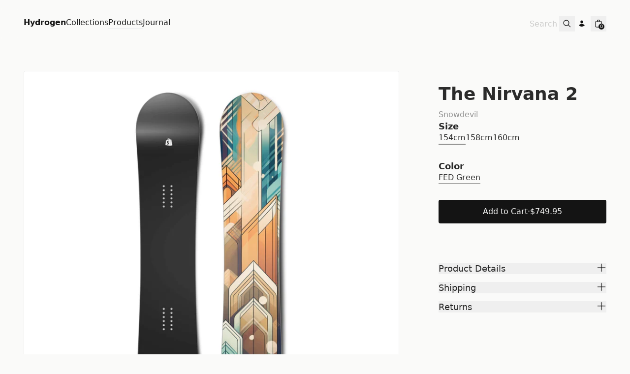

--- FILE ---
content_type: text/html
request_url: https://hydrogen.shop/products/the-nirvana-2
body_size: 15481
content:
<!DOCTYPE html><html lang="EN"><head><meta charSet="utf-8"/><meta name="viewport" content="width=device-width,initial-scale=1"/><meta name="msvalidate.01" content="A352E6A0AF9A652267361BBB572B8468"/><link rel="stylesheet" href="https://cdn.shopify.com/oxygen-v2/26673/17912/36975/2860435/assets/app-BIQp8M26.css"/><title>The Nirvana 2 | Hydrogen Demo Store</title><meta property="og:title" content="The Nirvana 2 | Hydrogen Demo Store"/><meta property="twitter:title" content="The Nirvana 2 | Hydrogen Demo Store"/><meta name="description" content="Experience pure bliss on the mountain with &quot;The Nirvana&quot; snowboard. Our high-performance board, made with a carbon fiber and bamboo core and a triaxial ..."/><meta property="og:description" content="Experience pure bliss on the mountain with &quot;The Nirvana&quot; snowboard. Our high-performance board, made with a carbon fiber and bamboo core and a triaxial ..."/><meta property="twitter:description" content="Experience pure bliss on the mountain with &quot;The Nirvana&quot; snowboard. Our high-performance board, made with a carbon fiber and bamboo core and a triaxial ..."/><meta property="twitter:site" content="@shopify"/><meta property="twitter:creator" content="@shopify"/><link rel="canonical" href="https://hydrogen.shop/products/the-nirvana-2"/><meta property="og:url" content="https://hydrogen.shop/products/the-nirvana-2"/><meta name="robots" content="index,follow"/><script type="application/ld+json">{"@context":"https://schema.org","@type":"Organization","name":"Hydrogen","logo":"https://cdn.shopify.com/s/files/1/0551/4566/0472/files/Logotype_086d64de-1273-4dbc-91c5-8d6d161d85d4.png?v=1655847948","sameAs":["https://twitter.com/shopify","https://facebook.com/shopify","https://instagram.com/shopify","https://youtube.com/shopify","https://tiktok.com/@shopify"],"url":"https://hydrogen.shop/products/the-nirvana-2","potentialAction":{"@type":"SearchAction","target":"https://hydrogen.shop/products/the-nirvana-2search?q={search_term}","query":"required name='search_term'"}}</script><script type="application/ld+json">{"@context":"https://schema.org","@type":"BreadcrumbList","itemListElement":[{"@type":"ListItem","position":1,"name":"Products","item":"https://hydrogen.shop/products"},{"@type":"ListItem","position":2,"name":"The Nirvana 2"}]}</script><script type="application/ld+json">{"@context":"https://schema.org","@type":"Product","brand":{"@type":"Brand","name":"Snowdevil"},"description":"Experience pure bliss on the mountain with \"The Nirvana\" snowboard. Our high-performance board, made with a carbon fiber and bamboo core and a triaxial ...","image":["https://cdn.shopify.com/s/files/1/0551/4566/0472/products/Main-the-Nirv-2.jpg?v=1684520533"],"name":"The Nirvana 2","offers":[{"@type":"Offer","availability":"https://schema.org/InStock","price":749.95,"priceCurrency":"USD","sku":"","url":"https://hydrogen.shop/products/the-nirvana-2?Size=154cm&Color=FED+Green"},{"@type":"Offer","availability":"https://schema.org/InStock","price":749.95,"priceCurrency":"USD","sku":"","url":"https://hydrogen.shop/products/the-nirvana-2?Size=158cm&Color=FED+Green"},{"@type":"Offer","availability":"https://schema.org/InStock","price":749.95,"priceCurrency":"USD","sku":"","url":"https://hydrogen.shop/products/the-nirvana-2?Size=160cm&Color=FED+Green"}],"sku":"","url":"https://hydrogen.shop/products/the-nirvana-2"}</script><meta property="og:image:url" content="https://cdn.shopify.com/s/files/1/0551/4566/0472/products/Main-the-Nirv-2.jpg?v=1684520533"/><meta property="og:image:secure_url" content="https://cdn.shopify.com/s/files/1/0551/4566/0472/products/Main-the-Nirv-2.jpg?v=1684520533"/><meta property="og:image:type" content="image/jpeg"/><meta property="og:image:width" content="3908"/><meta property="og:image:height" content="3908"/><link rel="preconnect" href="https://cdn.shopify.com"/><link rel="preconnect" href="https://shop.app"/><link rel="icon" type="image/svg+xml" href="https://cdn.shopify.com/oxygen-v2/26673/17912/36975/2860435/assets/favicon-DZkC1E9c.svg"/></head><body><div class="flex flex-col min-h-screen"><div class=""><a href="#mainContent" class="sr-only">Skip to content</a></div><header role="banner" class="bg-contrast/80 text-primary false hidden h-nav lg:flex items-center sticky transition duration-300 backdrop-blur-lg z-40 top-0 justify-between w-full leading-none gap-8 px-12 py-8"><div class="flex gap-12"><a class="font-bold" data-discover="true" href="/">Hydrogen</a><nav class="flex gap-8"><a data-discover="true" class="pb-1" href="/collections" target="_self">Collections</a><a data-discover="true" aria-current="page" class="pb-1 border-b -mb-px" href="/products" target="_self">Products</a><a data-discover="true" class="pb-1" href="/journal" target="_self">Journal</a></nav></div><div class="flex items-center gap-1"><form method="get" action="/search" class="flex items-center gap-2" data-discover="true"><input type="search" placeholder="Search" name="q" class="bg-transparent hidden md:inline-block text-left lg:text-right border-b transition border-transparent -mb-px border-x-0 border-t-0 appearance-none px-0 py-1 focus:ring-transparent placeholder:opacity-20 placeholder:text-inherit focus:border-primary/20"/><button type="submit" class="relative flex items-center justify-center w-8 h-8 focus:ring-primary/5"><svg xmlns="http://www.w3.org/2000/svg" viewBox="0 0 20 20" fill="currentColor" class="w-5 h-5"><title>Search</title><path fill-rule="evenodd" d="M13.3 8.52a4.77 4.77 0 1 1-9.55 0 4.77 4.77 0 0 1 9.55 0Zm-.98 4.68a6.02 6.02 0 1 1 .88-.88l4.3 4.3-.89.88-4.3-4.3Z"></path></svg></button></form><a class="relative flex items-center justify-center w-8 h-8 focus:ring-primary/5" data-discover="true" href="/account"><!--$--><svg xmlns="http://www.w3.org/2000/svg" viewBox="0 0 20 20" fill="currentColor" class="w-5 h-5"><title>Login</title><g stroke="none" stroke-width="1" fill="none" fill-rule="evenodd"><path d="M8,10.6928545 C10.362615,10.6928545 12.4860225,11.7170237 13.9504747,13.3456144 C12.4860225,14.9758308 10.362615,16 8,16 C5.63738499,16 3.51397752,14.9758308 2.04952533,13.3472401 C3.51397752,11.7170237 5.63738499,10.6928545 8,10.6928545 Z" fill="currentColor"></path><path d="M8,3.5 C6.433,3.5 5.25,4.894 5.25,6.5 C5.25,8.106 6.433,9.5 8,9.5 C9.567,9.5 10.75,8.106 10.75,6.5 C10.75,4.894 9.567,3.5 8,3.5 Z" fill="currentColor" fill-rule="nonzero"></path></g></svg><!--/$--></a><!--$--><a class="relative flex items-center justify-center w-8 h-8 focus:ring-primary/5" data-discover="true" href="/cart"><svg xmlns="http://www.w3.org/2000/svg" viewBox="0 0 20 20" fill="currentColor" class="w-5 h-5"><title>Bag</title><path fill-rule="evenodd" d="M8.125 5a1.875 1.875 0 0 1 3.75 0v.375h-3.75V5Zm-1.25.375V5a3.125 3.125 0 1 1 6.25 0v.375h3.5V15A2.625 2.625 0 0 1 14 17.625H6A2.625 2.625 0 0 1 3.375 15V5.375h3.5ZM4.625 15V6.625h10.75V15c0 .76-.616 1.375-1.375 1.375H6c-.76 0-1.375-.616-1.375-1.375Z"></path></svg><div class="text-contrast bg-primary absolute bottom-1 right-1 text-[0.625rem] font-medium subpixel-antialiased h-3 min-w-[0.75rem] flex items-center justify-center leading-none text-center rounded-full w-auto px-[0.125rem] pb-px"><span>0</span></div></a><!--/$--></div></header><header role="banner" class="bg-contrast/80 text-primary flex lg:hidden items-center h-nav sticky backdrop-blur-lg z-40 top-0 justify-between w-full leading-none gap-4 px-4 md:px-8"><div class="flex items-center justify-start w-full gap-4"><button class="relative flex items-center justify-center w-8 h-8"><svg xmlns="http://www.w3.org/2000/svg" viewBox="0 0 20 20" fill="currentColor" stroke="currentColor" class="w-5 h-5"><title>Menu</title><line x1="3" y1="6.375" x2="17" y2="6.375" stroke-width="1.25"></line><line x1="3" y1="10.375" x2="17" y2="10.375" stroke-width="1.25"></line><line x1="3" y1="14.375" x2="17" y2="14.375" stroke-width="1.25"></line></svg></button><form method="get" action="/search" class="items-center gap-2 sm:flex" data-discover="true"><button type="submit" class="relative flex items-center justify-center w-8 h-8"><svg xmlns="http://www.w3.org/2000/svg" viewBox="0 0 20 20" fill="currentColor" class="w-5 h-5"><title>Search</title><path fill-rule="evenodd" d="M13.3 8.52a4.77 4.77 0 1 1-9.55 0 4.77 4.77 0 0 1 9.55 0Zm-.98 4.68a6.02 6.02 0 1 1 .88-.88l4.3 4.3-.89.88-4.3-4.3Z"></path></svg></button><input type="search" placeholder="Search" name="q" class="bg-transparent hidden md:inline-block text-left lg:text-right border-b transition border-transparent -mb-px border-x-0 border-t-0 appearance-none px-0 py-1 focus:ring-transparent placeholder:opacity-20 placeholder:text-inherit focus:border-primary/20"/></form></div><a class="flex items-center self-stretch leading-[3rem] md:leading-[4rem] justify-center flex-grow w-full h-full" data-discover="true" href="/"><h2 class="whitespace-pre-wrap max-w-prose font-bold text-center leading-none">Hydrogen</h2></a><div class="flex items-center justify-end w-full gap-4"><a class="relative flex items-center justify-center w-8 h-8" data-discover="true" href="/account"><!--$--><svg xmlns="http://www.w3.org/2000/svg" viewBox="0 0 20 20" fill="currentColor" class="w-5 h-5"><title>Login</title><g stroke="none" stroke-width="1" fill="none" fill-rule="evenodd"><path d="M8,10.6928545 C10.362615,10.6928545 12.4860225,11.7170237 13.9504747,13.3456144 C12.4860225,14.9758308 10.362615,16 8,16 C5.63738499,16 3.51397752,14.9758308 2.04952533,13.3472401 C3.51397752,11.7170237 5.63738499,10.6928545 8,10.6928545 Z" fill="currentColor"></path><path d="M8,3.5 C6.433,3.5 5.25,4.894 5.25,6.5 C5.25,8.106 6.433,9.5 8,9.5 C9.567,9.5 10.75,8.106 10.75,6.5 C10.75,4.894 9.567,3.5 8,3.5 Z" fill="currentColor" fill-rule="nonzero"></path></g></svg><!--/$--></a><!--$--><a class="relative flex items-center justify-center w-8 h-8 focus:ring-primary/5" data-discover="true" href="/cart"><svg xmlns="http://www.w3.org/2000/svg" viewBox="0 0 20 20" fill="currentColor" class="w-5 h-5"><title>Bag</title><path fill-rule="evenodd" d="M8.125 5a1.875 1.875 0 0 1 3.75 0v.375h-3.75V5Zm-1.25.375V5a3.125 3.125 0 1 1 6.25 0v.375h3.5V15A2.625 2.625 0 0 1 14 17.625H6A2.625 2.625 0 0 1 3.375 15V5.375h3.5ZM4.625 15V6.625h10.75V15c0 .76-.616 1.375-1.375 1.375H6c-.76 0-1.375-.616-1.375-1.375Z"></path></svg><div class="text-contrast bg-primary absolute bottom-1 right-1 text-[0.625rem] font-medium subpixel-antialiased h-3 min-w-[0.75rem] flex items-center justify-center leading-none text-center rounded-full w-auto px-[0.125rem] pb-px"><span>0</span></div></a><!--/$--></div></header><main role="main" id="mainContent" class="flex-grow"><section class="w-full gap-4 md:gap-8 grid p-6 md:p-8 lg:p-12 border-none px-0 md:px-8 lg:px-12"><div class="grid items-start md:gap-6 lg:gap-20 md:grid-cols-2 lg:grid-cols-3"><div class="swimlane md:grid-flow-row hiddenScroll md:p-0 md:overflow-x-auto md:grid-cols-2 w-full lg:col-span-2"><div class="md:col-span-2  aspect-square snap-center card-image bg-white dark:bg-contrast/10 w-mobileGallery md:w-full"><img alt="Product image" decoding="async" height="100" loading="eager" sizes="(min-width: 48em) 60vw, 90vw" src="https://cdn.shopify.com/s/files/1/0551/4566/0472/products/Main-the-Nirv-2.jpg?v=1684520533&amp;width=100&amp;height=100&amp;crop=center" srcSet="https://cdn.shopify.com/s/files/1/0551/4566/0472/products/Main-the-Nirv-2.jpg?v=1684520533&amp;width=200&amp;height=200&amp;crop=center 200w, https://cdn.shopify.com/s/files/1/0551/4566/0472/products/Main-the-Nirv-2.jpg?v=1684520533&amp;width=400&amp;height=400&amp;crop=center 400w, https://cdn.shopify.com/s/files/1/0551/4566/0472/products/Main-the-Nirv-2.jpg?v=1684520533&amp;width=600&amp;height=600&amp;crop=center 600w, https://cdn.shopify.com/s/files/1/0551/4566/0472/products/Main-the-Nirv-2.jpg?v=1684520533&amp;width=800&amp;height=800&amp;crop=center 800w, https://cdn.shopify.com/s/files/1/0551/4566/0472/products/Main-the-Nirv-2.jpg?v=1684520533&amp;width=1000&amp;height=1000&amp;crop=center 1000w, https://cdn.shopify.com/s/files/1/0551/4566/0472/products/Main-the-Nirv-2.jpg?v=1684520533&amp;width=1200&amp;height=1200&amp;crop=center 1200w, https://cdn.shopify.com/s/files/1/0551/4566/0472/products/Main-the-Nirv-2.jpg?v=1684520533&amp;width=1400&amp;height=1400&amp;crop=center 1400w, https://cdn.shopify.com/s/files/1/0551/4566/0472/products/Main-the-Nirv-2.jpg?v=1684520533&amp;width=1600&amp;height=1600&amp;crop=center 1600w, https://cdn.shopify.com/s/files/1/0551/4566/0472/products/Main-the-Nirv-2.jpg?v=1684520533&amp;width=1800&amp;height=1800&amp;crop=center 1800w, https://cdn.shopify.com/s/files/1/0551/4566/0472/products/Main-the-Nirv-2.jpg?v=1684520533&amp;width=2000&amp;height=2000&amp;crop=center 2000w, https://cdn.shopify.com/s/files/1/0551/4566/0472/products/Main-the-Nirv-2.jpg?v=1684520533&amp;width=2200&amp;height=2200&amp;crop=center 2200w, https://cdn.shopify.com/s/files/1/0551/4566/0472/products/Main-the-Nirv-2.jpg?v=1684520533&amp;width=2400&amp;height=2400&amp;crop=center 2400w, https://cdn.shopify.com/s/files/1/0551/4566/0472/products/Main-the-Nirv-2.jpg?v=1684520533&amp;width=2600&amp;height=2600&amp;crop=center 2600w, https://cdn.shopify.com/s/files/1/0551/4566/0472/products/Main-the-Nirv-2.jpg?v=1684520533&amp;width=2800&amp;height=2800&amp;crop=center 2800w, https://cdn.shopify.com/s/files/1/0551/4566/0472/products/Main-the-Nirv-2.jpg?v=1684520533&amp;width=3000&amp;height=3000&amp;crop=center 3000w" width="100" class="object-cover w-full h-full aspect-square fadeIn" style="width:100%;aspect-ratio:3908/3908"/></div><div class="md:col-span-1 md:aspect-[4/5] aspect-square snap-center card-image bg-white dark:bg-contrast/10 w-mobileGallery md:w-full"><img alt="Product image" decoding="async" height="125" loading="lazy" sizes="(min-width: 48em) 30vw, 90vw" src="https://cdn.shopify.com/s/files/1/0551/4566/0472/products/PDP_2-the-Nirv-2.jpg?v=1684520533&amp;width=100&amp;height=125&amp;crop=center" srcSet="https://cdn.shopify.com/s/files/1/0551/4566/0472/products/PDP_2-the-Nirv-2.jpg?v=1684520533&amp;width=200&amp;height=250&amp;crop=center 200w, https://cdn.shopify.com/s/files/1/0551/4566/0472/products/PDP_2-the-Nirv-2.jpg?v=1684520533&amp;width=400&amp;height=500&amp;crop=center 400w, https://cdn.shopify.com/s/files/1/0551/4566/0472/products/PDP_2-the-Nirv-2.jpg?v=1684520533&amp;width=600&amp;height=750&amp;crop=center 600w, https://cdn.shopify.com/s/files/1/0551/4566/0472/products/PDP_2-the-Nirv-2.jpg?v=1684520533&amp;width=800&amp;height=1000&amp;crop=center 800w, https://cdn.shopify.com/s/files/1/0551/4566/0472/products/PDP_2-the-Nirv-2.jpg?v=1684520533&amp;width=1000&amp;height=1250&amp;crop=center 1000w, https://cdn.shopify.com/s/files/1/0551/4566/0472/products/PDP_2-the-Nirv-2.jpg?v=1684520533&amp;width=1200&amp;height=1500&amp;crop=center 1200w, https://cdn.shopify.com/s/files/1/0551/4566/0472/products/PDP_2-the-Nirv-2.jpg?v=1684520533&amp;width=1400&amp;height=1750&amp;crop=center 1400w, https://cdn.shopify.com/s/files/1/0551/4566/0472/products/PDP_2-the-Nirv-2.jpg?v=1684520533&amp;width=1600&amp;height=2000&amp;crop=center 1600w, https://cdn.shopify.com/s/files/1/0551/4566/0472/products/PDP_2-the-Nirv-2.jpg?v=1684520533&amp;width=1800&amp;height=2250&amp;crop=center 1800w, https://cdn.shopify.com/s/files/1/0551/4566/0472/products/PDP_2-the-Nirv-2.jpg?v=1684520533&amp;width=2000&amp;height=2500&amp;crop=center 2000w, https://cdn.shopify.com/s/files/1/0551/4566/0472/products/PDP_2-the-Nirv-2.jpg?v=1684520533&amp;width=2200&amp;height=2750&amp;crop=center 2200w, https://cdn.shopify.com/s/files/1/0551/4566/0472/products/PDP_2-the-Nirv-2.jpg?v=1684520533&amp;width=2400&amp;height=3000&amp;crop=center 2400w, https://cdn.shopify.com/s/files/1/0551/4566/0472/products/PDP_2-the-Nirv-2.jpg?v=1684520533&amp;width=2600&amp;height=3250&amp;crop=center 2600w, https://cdn.shopify.com/s/files/1/0551/4566/0472/products/PDP_2-the-Nirv-2.jpg?v=1684520533&amp;width=2800&amp;height=3500&amp;crop=center 2800w, https://cdn.shopify.com/s/files/1/0551/4566/0472/products/PDP_2-the-Nirv-2.jpg?v=1684520533&amp;width=3000&amp;height=3750&amp;crop=center 3000w" width="100" class="object-cover w-full h-full aspect-square fadeIn" style="width:100%;aspect-ratio:4/5"/></div><div class="md:col-span-1 md:aspect-[4/5] aspect-square snap-center card-image bg-white dark:bg-contrast/10 w-mobileGallery md:w-full"><img alt="Product image" decoding="async" height="125" loading="lazy" sizes="(min-width: 48em) 30vw, 90vw" src="https://cdn.shopify.com/s/files/1/0551/4566/0472/products/PDP_3-the-Nirv-2.jpg?v=1684520533&amp;width=100&amp;height=125&amp;crop=center" srcSet="https://cdn.shopify.com/s/files/1/0551/4566/0472/products/PDP_3-the-Nirv-2.jpg?v=1684520533&amp;width=200&amp;height=250&amp;crop=center 200w, https://cdn.shopify.com/s/files/1/0551/4566/0472/products/PDP_3-the-Nirv-2.jpg?v=1684520533&amp;width=400&amp;height=500&amp;crop=center 400w, https://cdn.shopify.com/s/files/1/0551/4566/0472/products/PDP_3-the-Nirv-2.jpg?v=1684520533&amp;width=600&amp;height=750&amp;crop=center 600w, https://cdn.shopify.com/s/files/1/0551/4566/0472/products/PDP_3-the-Nirv-2.jpg?v=1684520533&amp;width=800&amp;height=1000&amp;crop=center 800w, https://cdn.shopify.com/s/files/1/0551/4566/0472/products/PDP_3-the-Nirv-2.jpg?v=1684520533&amp;width=1000&amp;height=1250&amp;crop=center 1000w, https://cdn.shopify.com/s/files/1/0551/4566/0472/products/PDP_3-the-Nirv-2.jpg?v=1684520533&amp;width=1200&amp;height=1500&amp;crop=center 1200w, https://cdn.shopify.com/s/files/1/0551/4566/0472/products/PDP_3-the-Nirv-2.jpg?v=1684520533&amp;width=1400&amp;height=1750&amp;crop=center 1400w, https://cdn.shopify.com/s/files/1/0551/4566/0472/products/PDP_3-the-Nirv-2.jpg?v=1684520533&amp;width=1600&amp;height=2000&amp;crop=center 1600w, https://cdn.shopify.com/s/files/1/0551/4566/0472/products/PDP_3-the-Nirv-2.jpg?v=1684520533&amp;width=1800&amp;height=2250&amp;crop=center 1800w, https://cdn.shopify.com/s/files/1/0551/4566/0472/products/PDP_3-the-Nirv-2.jpg?v=1684520533&amp;width=2000&amp;height=2500&amp;crop=center 2000w, https://cdn.shopify.com/s/files/1/0551/4566/0472/products/PDP_3-the-Nirv-2.jpg?v=1684520533&amp;width=2200&amp;height=2750&amp;crop=center 2200w, https://cdn.shopify.com/s/files/1/0551/4566/0472/products/PDP_3-the-Nirv-2.jpg?v=1684520533&amp;width=2400&amp;height=3000&amp;crop=center 2400w, https://cdn.shopify.com/s/files/1/0551/4566/0472/products/PDP_3-the-Nirv-2.jpg?v=1684520533&amp;width=2600&amp;height=3250&amp;crop=center 2600w, https://cdn.shopify.com/s/files/1/0551/4566/0472/products/PDP_3-the-Nirv-2.jpg?v=1684520533&amp;width=2800&amp;height=3500&amp;crop=center 2800w, https://cdn.shopify.com/s/files/1/0551/4566/0472/products/PDP_3-the-Nirv-2.jpg?v=1684520533&amp;width=3000&amp;height=3750&amp;crop=center 3000w" width="100" class="object-cover w-full h-full aspect-square fadeIn" style="width:100%;aspect-ratio:4/5"/></div></div><div class="sticky md:-mb-nav md:top-nav md:-translate-y-nav md:h-screen md:pt-nav hiddenScroll md:overflow-y-scroll"><section class="flex flex-col w-full max-w-xl gap-8 p-6 md:mx-auto md:max-w-sm md:px-0"><div class="grid gap-2"><h1 class="max-w-prose font-bold text-heading whitespace-normal">The Nirvana 2</h1><span class="max-w-prose whitespace-pre-wrap inherit text-copy opacity-50 font-medium">Snowdevil</span></div><div class="grid gap-10"><div class="grid gap-4"><div class="product-options flex flex-col flex-wrap mb-4 gap-y-2 last:mb-0"><legend class="whitespace-pre-wrap max-w-prose font-bold text-lead min-w-[4rem]">Size</legend><div class="flex flex-wrap items-baseline gap-4"><a class="leading-none py-1 border-b-[1.5px] cursor-pointer transition-all duration-200 border-primary/50 opacity-100" rel="nofollow" data-discover="true" href="/products/the-nirvana-2?Size=154cm&amp;Color=FED+Green">154cm</a><a class="leading-none py-1 border-b-[1.5px] cursor-pointer transition-all duration-200 border-primary/0 opacity-100" rel="nofollow" data-discover="true" href="/products/the-nirvana-2?Size=158cm&amp;Color=FED+Green">158cm</a><a class="leading-none py-1 border-b-[1.5px] cursor-pointer transition-all duration-200 border-primary/0 opacity-100" rel="nofollow" data-discover="true" href="/products/the-nirvana-2?Size=160cm&amp;Color=FED+Green">160cm</a></div></div><div class="product-options flex flex-col flex-wrap mb-4 gap-y-2 last:mb-0"><legend class="whitespace-pre-wrap max-w-prose font-bold text-lead min-w-[4rem]">Color</legend><div class="flex flex-wrap items-baseline gap-4"><a class="leading-none py-1 border-b-[1.5px] cursor-pointer transition-all duration-200 border-primary/50 opacity-100" rel="nofollow" data-discover="true" href="/products/the-nirvana-2?Size=154cm&amp;Color=FED+Green">FED Green</a></div></div><div class="grid items-stretch gap-4"><form method="post" action="/cart"><input type="hidden" name="cartFormInput" value="{&quot;action&quot;:&quot;LinesAdd&quot;,&quot;inputs&quot;:{&quot;lines&quot;:[{&quot;merchandiseId&quot;:&quot;gid://shopify/ProductVariant/43567675310136&quot;,&quot;quantity&quot;:1}]}}"/><button class="inline-block rounded font-medium text-center py-3 px-6 bg-primary text-contrast w-full" type="submit" data-test="add-to-cart"><span class="max-w-prose whitespace-pre-wrap inherit text-copy flex items-center justify-center gap-2"><span>Add to Cart</span> <span>·</span> <span data-test="price">$749.95</span></span></button></form><div style="--shop-pay-button-width:100%"></div></div></div></div><div class="grid gap-4 py-4"><div class="grid w-full gap-2" data-headlessui-state=""><button class="text-left" id="headlessui-disclosure-button-:R1f9qb5:" type="button" aria-expanded="false" data-headlessui-state=""><div class="flex justify-between"><h4 class="max-w-prose whitespace-pre-wrap inherit text-lead font-medium">Product Details</h4><svg xmlns="http://www.w3.org/2000/svg" viewBox="0 0 20 20" fill="currentColor" stroke="currentColor" class="w-5 h-5 transition-transform transform-gpu duration-200 rotate-[45deg]"><title>Close</title><line x1="4.44194" y1="4.30806" x2="15.7556" y2="15.6218" stroke-width="1.25"></line><line y1="-0.625" x2="16" y2="-0.625" transform="matrix(-0.707107 0.707107 0.707107 0.707107 16 4.75)" stroke-width="1.25"></line></svg></div></button></div><div class="grid w-full gap-2" data-headlessui-state=""><button class="text-left" id="headlessui-disclosure-button-:R1n9qb5:" type="button" aria-expanded="false" data-headlessui-state=""><div class="flex justify-between"><h4 class="max-w-prose whitespace-pre-wrap inherit text-lead font-medium">Shipping</h4><svg xmlns="http://www.w3.org/2000/svg" viewBox="0 0 20 20" fill="currentColor" stroke="currentColor" class="w-5 h-5 transition-transform transform-gpu duration-200 rotate-[45deg]"><title>Close</title><line x1="4.44194" y1="4.30806" x2="15.7556" y2="15.6218" stroke-width="1.25"></line><line y1="-0.625" x2="16" y2="-0.625" transform="matrix(-0.707107 0.707107 0.707107 0.707107 16 4.75)" stroke-width="1.25"></line></svg></div></button></div><div class="grid w-full gap-2" data-headlessui-state=""><button class="text-left" id="headlessui-disclosure-button-:R1v9qb5:" type="button" aria-expanded="false" data-headlessui-state=""><div class="flex justify-between"><h4 class="max-w-prose whitespace-pre-wrap inherit text-lead font-medium">Returns</h4><svg xmlns="http://www.w3.org/2000/svg" viewBox="0 0 20 20" fill="currentColor" stroke="currentColor" class="w-5 h-5 transition-transform transform-gpu duration-200 rotate-[45deg]"><title>Close</title><line x1="4.44194" y1="4.30806" x2="15.7556" y2="15.6218" stroke-width="1.25"></line><line y1="-0.625" x2="16" y2="-0.625" transform="matrix(-0.707107 0.707107 0.707107 0.707107 16 4.75)" stroke-width="1.25"></line></svg></div></button></div></div></section></div></div></section><!--$--><section class="w-full gap-4 md:gap-8 grid py-6 md:py-8 lg:py-12 border-none"><h2 class="whitespace-pre-wrap max-w-prose font-bold text-lead px-6 md:px-8 lg:px-12">Related Products</h2><div class="swimlane hiddenScroll md:pb-8 md:scroll-px-8 lg:scroll-px-12 md:px-8 lg:px-12"><div class="flex flex-col gap-2"><a data-discover="true" href="/products/v2-snowboard"><div class="grid gap-4 snap-start w-80"><div class="card-image aspect-[4/5] bg-primary/5"><img alt="Hydrogen snowboard. Front and back." decoding="async" height="125" loading="lazy" sizes="(min-width: 64em) 25vw, (min-width: 48em) 30vw, 45vw" src="https://cdn.shopify.com/s/files/1/0551/4566/0472/files/Main_7dd3f38c-b500-42c8-9033-3c3c847fe154.jpg?v=1710175613&amp;width=100&amp;height=125&amp;crop=center" srcSet="https://cdn.shopify.com/s/files/1/0551/4566/0472/files/Main_7dd3f38c-b500-42c8-9033-3c3c847fe154.jpg?v=1710175613&amp;width=200&amp;height=250&amp;crop=center 200w, https://cdn.shopify.com/s/files/1/0551/4566/0472/files/Main_7dd3f38c-b500-42c8-9033-3c3c847fe154.jpg?v=1710175613&amp;width=400&amp;height=500&amp;crop=center 400w, https://cdn.shopify.com/s/files/1/0551/4566/0472/files/Main_7dd3f38c-b500-42c8-9033-3c3c847fe154.jpg?v=1710175613&amp;width=600&amp;height=750&amp;crop=center 600w, https://cdn.shopify.com/s/files/1/0551/4566/0472/files/Main_7dd3f38c-b500-42c8-9033-3c3c847fe154.jpg?v=1710175613&amp;width=800&amp;height=1000&amp;crop=center 800w, https://cdn.shopify.com/s/files/1/0551/4566/0472/files/Main_7dd3f38c-b500-42c8-9033-3c3c847fe154.jpg?v=1710175613&amp;width=1000&amp;height=1250&amp;crop=center 1000w, https://cdn.shopify.com/s/files/1/0551/4566/0472/files/Main_7dd3f38c-b500-42c8-9033-3c3c847fe154.jpg?v=1710175613&amp;width=1200&amp;height=1500&amp;crop=center 1200w, https://cdn.shopify.com/s/files/1/0551/4566/0472/files/Main_7dd3f38c-b500-42c8-9033-3c3c847fe154.jpg?v=1710175613&amp;width=1400&amp;height=1750&amp;crop=center 1400w, https://cdn.shopify.com/s/files/1/0551/4566/0472/files/Main_7dd3f38c-b500-42c8-9033-3c3c847fe154.jpg?v=1710175613&amp;width=1600&amp;height=2000&amp;crop=center 1600w, https://cdn.shopify.com/s/files/1/0551/4566/0472/files/Main_7dd3f38c-b500-42c8-9033-3c3c847fe154.jpg?v=1710175613&amp;width=1800&amp;height=2250&amp;crop=center 1800w, https://cdn.shopify.com/s/files/1/0551/4566/0472/files/Main_7dd3f38c-b500-42c8-9033-3c3c847fe154.jpg?v=1710175613&amp;width=2000&amp;height=2500&amp;crop=center 2000w, https://cdn.shopify.com/s/files/1/0551/4566/0472/files/Main_7dd3f38c-b500-42c8-9033-3c3c847fe154.jpg?v=1710175613&amp;width=2200&amp;height=2750&amp;crop=center 2200w, https://cdn.shopify.com/s/files/1/0551/4566/0472/files/Main_7dd3f38c-b500-42c8-9033-3c3c847fe154.jpg?v=1710175613&amp;width=2400&amp;height=3000&amp;crop=center 2400w, https://cdn.shopify.com/s/files/1/0551/4566/0472/files/Main_7dd3f38c-b500-42c8-9033-3c3c847fe154.jpg?v=1710175613&amp;width=2600&amp;height=3250&amp;crop=center 2600w, https://cdn.shopify.com/s/files/1/0551/4566/0472/files/Main_7dd3f38c-b500-42c8-9033-3c3c847fe154.jpg?v=1710175613&amp;width=2800&amp;height=3500&amp;crop=center 2800w, https://cdn.shopify.com/s/files/1/0551/4566/0472/files/Main_7dd3f38c-b500-42c8-9033-3c3c847fe154.jpg?v=1710175613&amp;width=3000&amp;height=3750&amp;crop=center 3000w" width="100" class="object-cover w-full fadeIn" style="width:100%;aspect-ratio:4/5"/><label class="max-w-prose whitespace-pre-wrap text-fine subpixel-antialiased absolute top-0 right-0 m-4 text-right text-notice">Sale</label></div><div class="grid gap-1"><h3 class="max-w-prose text-copy w-full overflow-hidden whitespace-nowrap text-ellipsis ">The Hydrogen Snowboard</h3><div class="flex gap-4"><span class="max-w-prose whitespace-pre-wrap inherit text-copy flex gap-4"><div>$500</div><span class="strike opacity-50">$<!-- -->649.95</span></span></div></div></div></a></div><div class="flex flex-col gap-2"><a data-discover="true" href="/products/shopify-aurora"><div class="grid gap-4 snap-start w-80"><div class="card-image aspect-[4/5] bg-primary/5"><img alt="Picture of The S-Series Snowboard" decoding="async" height="125" loading="lazy" sizes="(min-width: 64em) 25vw, (min-width: 48em) 30vw, 45vw" src="https://cdn.shopify.com/s/files/1/0551/4566/0472/products/Main_589fc064-24a2-4236-9eaf-13b2bd35d21d.jpg?v=1655933595&amp;width=100&amp;height=125&amp;crop=center" srcSet="https://cdn.shopify.com/s/files/1/0551/4566/0472/products/Main_589fc064-24a2-4236-9eaf-13b2bd35d21d.jpg?v=1655933595&amp;width=200&amp;height=250&amp;crop=center 200w, https://cdn.shopify.com/s/files/1/0551/4566/0472/products/Main_589fc064-24a2-4236-9eaf-13b2bd35d21d.jpg?v=1655933595&amp;width=400&amp;height=500&amp;crop=center 400w, https://cdn.shopify.com/s/files/1/0551/4566/0472/products/Main_589fc064-24a2-4236-9eaf-13b2bd35d21d.jpg?v=1655933595&amp;width=600&amp;height=750&amp;crop=center 600w, https://cdn.shopify.com/s/files/1/0551/4566/0472/products/Main_589fc064-24a2-4236-9eaf-13b2bd35d21d.jpg?v=1655933595&amp;width=800&amp;height=1000&amp;crop=center 800w, https://cdn.shopify.com/s/files/1/0551/4566/0472/products/Main_589fc064-24a2-4236-9eaf-13b2bd35d21d.jpg?v=1655933595&amp;width=1000&amp;height=1250&amp;crop=center 1000w, https://cdn.shopify.com/s/files/1/0551/4566/0472/products/Main_589fc064-24a2-4236-9eaf-13b2bd35d21d.jpg?v=1655933595&amp;width=1200&amp;height=1500&amp;crop=center 1200w, https://cdn.shopify.com/s/files/1/0551/4566/0472/products/Main_589fc064-24a2-4236-9eaf-13b2bd35d21d.jpg?v=1655933595&amp;width=1400&amp;height=1750&amp;crop=center 1400w, https://cdn.shopify.com/s/files/1/0551/4566/0472/products/Main_589fc064-24a2-4236-9eaf-13b2bd35d21d.jpg?v=1655933595&amp;width=1600&amp;height=2000&amp;crop=center 1600w, https://cdn.shopify.com/s/files/1/0551/4566/0472/products/Main_589fc064-24a2-4236-9eaf-13b2bd35d21d.jpg?v=1655933595&amp;width=1800&amp;height=2250&amp;crop=center 1800w, https://cdn.shopify.com/s/files/1/0551/4566/0472/products/Main_589fc064-24a2-4236-9eaf-13b2bd35d21d.jpg?v=1655933595&amp;width=2000&amp;height=2500&amp;crop=center 2000w, https://cdn.shopify.com/s/files/1/0551/4566/0472/products/Main_589fc064-24a2-4236-9eaf-13b2bd35d21d.jpg?v=1655933595&amp;width=2200&amp;height=2750&amp;crop=center 2200w, https://cdn.shopify.com/s/files/1/0551/4566/0472/products/Main_589fc064-24a2-4236-9eaf-13b2bd35d21d.jpg?v=1655933595&amp;width=2400&amp;height=3000&amp;crop=center 2400w, https://cdn.shopify.com/s/files/1/0551/4566/0472/products/Main_589fc064-24a2-4236-9eaf-13b2bd35d21d.jpg?v=1655933595&amp;width=2600&amp;height=3250&amp;crop=center 2600w, https://cdn.shopify.com/s/files/1/0551/4566/0472/products/Main_589fc064-24a2-4236-9eaf-13b2bd35d21d.jpg?v=1655933595&amp;width=2800&amp;height=3500&amp;crop=center 2800w, https://cdn.shopify.com/s/files/1/0551/4566/0472/products/Main_589fc064-24a2-4236-9eaf-13b2bd35d21d.jpg?v=1655933595&amp;width=3000&amp;height=3750&amp;crop=center 3000w" width="100" class="object-cover w-full fadeIn" style="width:100%;aspect-ratio:4/5"/><label class="max-w-prose whitespace-pre-wrap text-fine subpixel-antialiased absolute top-0 right-0 m-4 text-right text-notice"></label></div><div class="grid gap-1"><h3 class="max-w-prose text-copy w-full overflow-hidden whitespace-nowrap text-ellipsis ">The S-Series Snowboard</h3><div class="flex gap-4"><span class="max-w-prose whitespace-pre-wrap inherit text-copy flex gap-4"><div>$639.95</div></span></div></div></div></a></div><div class="flex flex-col gap-2"><a data-discover="true" href="/products/the-h2-snowboard"><div class="grid gap-4 snap-start w-80"><div class="card-image aspect-[4/5] bg-primary/5"><img alt="Picture of The H2 Snowboard" decoding="async" height="125" loading="lazy" sizes="(min-width: 64em) 25vw, (min-width: 48em) 30vw, 45vw" src="https://cdn.shopify.com/s/files/1/0551/4566/0472/products/Main_0a40b01b-5021-48c1-80d1-aa8ab4876d3d.jpg?v=1655933200&amp;width=100&amp;height=125&amp;crop=center" srcSet="https://cdn.shopify.com/s/files/1/0551/4566/0472/products/Main_0a40b01b-5021-48c1-80d1-aa8ab4876d3d.jpg?v=1655933200&amp;width=200&amp;height=250&amp;crop=center 200w, https://cdn.shopify.com/s/files/1/0551/4566/0472/products/Main_0a40b01b-5021-48c1-80d1-aa8ab4876d3d.jpg?v=1655933200&amp;width=400&amp;height=500&amp;crop=center 400w, https://cdn.shopify.com/s/files/1/0551/4566/0472/products/Main_0a40b01b-5021-48c1-80d1-aa8ab4876d3d.jpg?v=1655933200&amp;width=600&amp;height=750&amp;crop=center 600w, https://cdn.shopify.com/s/files/1/0551/4566/0472/products/Main_0a40b01b-5021-48c1-80d1-aa8ab4876d3d.jpg?v=1655933200&amp;width=800&amp;height=1000&amp;crop=center 800w, https://cdn.shopify.com/s/files/1/0551/4566/0472/products/Main_0a40b01b-5021-48c1-80d1-aa8ab4876d3d.jpg?v=1655933200&amp;width=1000&amp;height=1250&amp;crop=center 1000w, https://cdn.shopify.com/s/files/1/0551/4566/0472/products/Main_0a40b01b-5021-48c1-80d1-aa8ab4876d3d.jpg?v=1655933200&amp;width=1200&amp;height=1500&amp;crop=center 1200w, https://cdn.shopify.com/s/files/1/0551/4566/0472/products/Main_0a40b01b-5021-48c1-80d1-aa8ab4876d3d.jpg?v=1655933200&amp;width=1400&amp;height=1750&amp;crop=center 1400w, https://cdn.shopify.com/s/files/1/0551/4566/0472/products/Main_0a40b01b-5021-48c1-80d1-aa8ab4876d3d.jpg?v=1655933200&amp;width=1600&amp;height=2000&amp;crop=center 1600w, https://cdn.shopify.com/s/files/1/0551/4566/0472/products/Main_0a40b01b-5021-48c1-80d1-aa8ab4876d3d.jpg?v=1655933200&amp;width=1800&amp;height=2250&amp;crop=center 1800w, https://cdn.shopify.com/s/files/1/0551/4566/0472/products/Main_0a40b01b-5021-48c1-80d1-aa8ab4876d3d.jpg?v=1655933200&amp;width=2000&amp;height=2500&amp;crop=center 2000w, https://cdn.shopify.com/s/files/1/0551/4566/0472/products/Main_0a40b01b-5021-48c1-80d1-aa8ab4876d3d.jpg?v=1655933200&amp;width=2200&amp;height=2750&amp;crop=center 2200w, https://cdn.shopify.com/s/files/1/0551/4566/0472/products/Main_0a40b01b-5021-48c1-80d1-aa8ab4876d3d.jpg?v=1655933200&amp;width=2400&amp;height=3000&amp;crop=center 2400w, https://cdn.shopify.com/s/files/1/0551/4566/0472/products/Main_0a40b01b-5021-48c1-80d1-aa8ab4876d3d.jpg?v=1655933200&amp;width=2600&amp;height=3250&amp;crop=center 2600w, https://cdn.shopify.com/s/files/1/0551/4566/0472/products/Main_0a40b01b-5021-48c1-80d1-aa8ab4876d3d.jpg?v=1655933200&amp;width=2800&amp;height=3500&amp;crop=center 2800w, https://cdn.shopify.com/s/files/1/0551/4566/0472/products/Main_0a40b01b-5021-48c1-80d1-aa8ab4876d3d.jpg?v=1655933200&amp;width=3000&amp;height=3750&amp;crop=center 3000w" width="100" class="object-cover w-full fadeIn" style="width:100%;aspect-ratio:4/5"/><label class="max-w-prose whitespace-pre-wrap text-fine subpixel-antialiased absolute top-0 right-0 m-4 text-right text-notice">Sale</label></div><div class="grid gap-1"><h3 class="max-w-prose text-copy w-full overflow-hidden whitespace-nowrap text-ellipsis ">The H2 Snowboard</h3><div class="flex gap-4"><span class="max-w-prose whitespace-pre-wrap inherit text-copy flex gap-4"><div>$629.95</div><span class="strike opacity-50">$<!-- -->799.99</span></span></div></div></div></a></div><div class="flex flex-col gap-2"><a data-discover="true" href="/products/shopify-wax"><div class="grid gap-4 snap-start w-80"><div class="card-image aspect-[4/5] bg-primary/5"><img alt="Picture of Shopify Wax (Subscription)" decoding="async" height="125" loading="lazy" sizes="(min-width: 64em) 25vw, (min-width: 48em) 30vw, 45vw" src="https://cdn.shopify.com/s/files/1/0551/4566/0472/files/stable-diffusion-xl_clipdrop-background-removal.png?v=1736465406&amp;width=100&amp;height=125&amp;crop=center" srcSet="https://cdn.shopify.com/s/files/1/0551/4566/0472/files/stable-diffusion-xl_clipdrop-background-removal.png?v=1736465406&amp;width=200&amp;height=250&amp;crop=center 200w, https://cdn.shopify.com/s/files/1/0551/4566/0472/files/stable-diffusion-xl_clipdrop-background-removal.png?v=1736465406&amp;width=400&amp;height=500&amp;crop=center 400w, https://cdn.shopify.com/s/files/1/0551/4566/0472/files/stable-diffusion-xl_clipdrop-background-removal.png?v=1736465406&amp;width=600&amp;height=750&amp;crop=center 600w, https://cdn.shopify.com/s/files/1/0551/4566/0472/files/stable-diffusion-xl_clipdrop-background-removal.png?v=1736465406&amp;width=800&amp;height=1000&amp;crop=center 800w" width="100" class="object-cover w-full fadeIn" style="width:100%;aspect-ratio:4/5"/><label class="max-w-prose whitespace-pre-wrap text-fine subpixel-antialiased absolute top-0 right-0 m-4 text-right text-notice"></label></div><div class="grid gap-1"><h3 class="max-w-prose text-copy w-full overflow-hidden whitespace-nowrap text-ellipsis ">Shopify Wax (Subscription)</h3><div class="flex gap-4"><span class="max-w-prose whitespace-pre-wrap inherit text-copy flex gap-4"><div>$5</div></span></div></div></div></a></div><div class="flex flex-col gap-2"><a data-discover="true" href="/products/the-oxygen"><div class="grid gap-4 snap-start w-80"><div class="card-image aspect-[4/5] bg-primary/5"><img alt="Picture of The Oxygen Snowboard" decoding="async" height="125" loading="lazy" sizes="(min-width: 64em) 25vw, (min-width: 48em) 30vw, 45vw" src="https://cdn.shopify.com/s/files/1/0551/4566/0472/products/Main_d624f226-0a89-4fe1-b333-0d1548b43c06.jpg?v=1655932508&amp;width=100&amp;height=125&amp;crop=center" srcSet="https://cdn.shopify.com/s/files/1/0551/4566/0472/products/Main_d624f226-0a89-4fe1-b333-0d1548b43c06.jpg?v=1655932508&amp;width=200&amp;height=250&amp;crop=center 200w, https://cdn.shopify.com/s/files/1/0551/4566/0472/products/Main_d624f226-0a89-4fe1-b333-0d1548b43c06.jpg?v=1655932508&amp;width=400&amp;height=500&amp;crop=center 400w, https://cdn.shopify.com/s/files/1/0551/4566/0472/products/Main_d624f226-0a89-4fe1-b333-0d1548b43c06.jpg?v=1655932508&amp;width=600&amp;height=750&amp;crop=center 600w, https://cdn.shopify.com/s/files/1/0551/4566/0472/products/Main_d624f226-0a89-4fe1-b333-0d1548b43c06.jpg?v=1655932508&amp;width=800&amp;height=1000&amp;crop=center 800w, https://cdn.shopify.com/s/files/1/0551/4566/0472/products/Main_d624f226-0a89-4fe1-b333-0d1548b43c06.jpg?v=1655932508&amp;width=1000&amp;height=1250&amp;crop=center 1000w, https://cdn.shopify.com/s/files/1/0551/4566/0472/products/Main_d624f226-0a89-4fe1-b333-0d1548b43c06.jpg?v=1655932508&amp;width=1200&amp;height=1500&amp;crop=center 1200w, https://cdn.shopify.com/s/files/1/0551/4566/0472/products/Main_d624f226-0a89-4fe1-b333-0d1548b43c06.jpg?v=1655932508&amp;width=1400&amp;height=1750&amp;crop=center 1400w, https://cdn.shopify.com/s/files/1/0551/4566/0472/products/Main_d624f226-0a89-4fe1-b333-0d1548b43c06.jpg?v=1655932508&amp;width=1600&amp;height=2000&amp;crop=center 1600w, https://cdn.shopify.com/s/files/1/0551/4566/0472/products/Main_d624f226-0a89-4fe1-b333-0d1548b43c06.jpg?v=1655932508&amp;width=1800&amp;height=2250&amp;crop=center 1800w, https://cdn.shopify.com/s/files/1/0551/4566/0472/products/Main_d624f226-0a89-4fe1-b333-0d1548b43c06.jpg?v=1655932508&amp;width=2000&amp;height=2500&amp;crop=center 2000w, https://cdn.shopify.com/s/files/1/0551/4566/0472/products/Main_d624f226-0a89-4fe1-b333-0d1548b43c06.jpg?v=1655932508&amp;width=2200&amp;height=2750&amp;crop=center 2200w, https://cdn.shopify.com/s/files/1/0551/4566/0472/products/Main_d624f226-0a89-4fe1-b333-0d1548b43c06.jpg?v=1655932508&amp;width=2400&amp;height=3000&amp;crop=center 2400w, https://cdn.shopify.com/s/files/1/0551/4566/0472/products/Main_d624f226-0a89-4fe1-b333-0d1548b43c06.jpg?v=1655932508&amp;width=2600&amp;height=3250&amp;crop=center 2600w, https://cdn.shopify.com/s/files/1/0551/4566/0472/products/Main_d624f226-0a89-4fe1-b333-0d1548b43c06.jpg?v=1655932508&amp;width=2800&amp;height=3500&amp;crop=center 2800w, https://cdn.shopify.com/s/files/1/0551/4566/0472/products/Main_d624f226-0a89-4fe1-b333-0d1548b43c06.jpg?v=1655932508&amp;width=3000&amp;height=3750&amp;crop=center 3000w" width="100" class="object-cover w-full fadeIn" style="width:100%;aspect-ratio:4/5"/><label class="max-w-prose whitespace-pre-wrap text-fine subpixel-antialiased absolute top-0 right-0 m-4 text-right text-notice"></label></div><div class="grid gap-1"><h3 class="max-w-prose text-copy w-full overflow-hidden whitespace-nowrap text-ellipsis ">The Oxygen Snowboard</h3><div class="flex gap-4"><span class="max-w-prose whitespace-pre-wrap inherit text-copy flex gap-4"><div>$1,025</div></span></div></div></div></a></div><div class="flex flex-col gap-2"><a data-discover="true" href="/products/v3-mail-it-in-freestyle-snowboard"><div class="grid gap-4 snap-start w-80"><div class="card-image aspect-[4/5] bg-primary/5"><img alt="Picture of The Toggle Snowboard" decoding="async" height="125" loading="lazy" sizes="(min-width: 64em) 25vw, (min-width: 48em) 30vw, 45vw" src="https://cdn.shopify.com/s/files/1/0551/4566/0472/products/Main_f44a9605-cd62-464d-b095-d45cdaa0d0d7.jpg?v=1655933847&amp;width=100&amp;height=125&amp;crop=center" srcSet="https://cdn.shopify.com/s/files/1/0551/4566/0472/products/Main_f44a9605-cd62-464d-b095-d45cdaa0d0d7.jpg?v=1655933847&amp;width=200&amp;height=250&amp;crop=center 200w, https://cdn.shopify.com/s/files/1/0551/4566/0472/products/Main_f44a9605-cd62-464d-b095-d45cdaa0d0d7.jpg?v=1655933847&amp;width=400&amp;height=500&amp;crop=center 400w, https://cdn.shopify.com/s/files/1/0551/4566/0472/products/Main_f44a9605-cd62-464d-b095-d45cdaa0d0d7.jpg?v=1655933847&amp;width=600&amp;height=750&amp;crop=center 600w, https://cdn.shopify.com/s/files/1/0551/4566/0472/products/Main_f44a9605-cd62-464d-b095-d45cdaa0d0d7.jpg?v=1655933847&amp;width=800&amp;height=1000&amp;crop=center 800w, https://cdn.shopify.com/s/files/1/0551/4566/0472/products/Main_f44a9605-cd62-464d-b095-d45cdaa0d0d7.jpg?v=1655933847&amp;width=1000&amp;height=1250&amp;crop=center 1000w, https://cdn.shopify.com/s/files/1/0551/4566/0472/products/Main_f44a9605-cd62-464d-b095-d45cdaa0d0d7.jpg?v=1655933847&amp;width=1200&amp;height=1500&amp;crop=center 1200w, https://cdn.shopify.com/s/files/1/0551/4566/0472/products/Main_f44a9605-cd62-464d-b095-d45cdaa0d0d7.jpg?v=1655933847&amp;width=1400&amp;height=1750&amp;crop=center 1400w, https://cdn.shopify.com/s/files/1/0551/4566/0472/products/Main_f44a9605-cd62-464d-b095-d45cdaa0d0d7.jpg?v=1655933847&amp;width=1600&amp;height=2000&amp;crop=center 1600w, https://cdn.shopify.com/s/files/1/0551/4566/0472/products/Main_f44a9605-cd62-464d-b095-d45cdaa0d0d7.jpg?v=1655933847&amp;width=1800&amp;height=2250&amp;crop=center 1800w, https://cdn.shopify.com/s/files/1/0551/4566/0472/products/Main_f44a9605-cd62-464d-b095-d45cdaa0d0d7.jpg?v=1655933847&amp;width=2000&amp;height=2500&amp;crop=center 2000w, https://cdn.shopify.com/s/files/1/0551/4566/0472/products/Main_f44a9605-cd62-464d-b095-d45cdaa0d0d7.jpg?v=1655933847&amp;width=2200&amp;height=2750&amp;crop=center 2200w, https://cdn.shopify.com/s/files/1/0551/4566/0472/products/Main_f44a9605-cd62-464d-b095-d45cdaa0d0d7.jpg?v=1655933847&amp;width=2400&amp;height=3000&amp;crop=center 2400w, https://cdn.shopify.com/s/files/1/0551/4566/0472/products/Main_f44a9605-cd62-464d-b095-d45cdaa0d0d7.jpg?v=1655933847&amp;width=2600&amp;height=3250&amp;crop=center 2600w, https://cdn.shopify.com/s/files/1/0551/4566/0472/products/Main_f44a9605-cd62-464d-b095-d45cdaa0d0d7.jpg?v=1655933847&amp;width=2800&amp;height=3500&amp;crop=center 2800w, https://cdn.shopify.com/s/files/1/0551/4566/0472/products/Main_f44a9605-cd62-464d-b095-d45cdaa0d0d7.jpg?v=1655933847&amp;width=3000&amp;height=3750&amp;crop=center 3000w" width="100" class="object-cover w-full fadeIn" style="width:100%;aspect-ratio:4/5"/><label class="max-w-prose whitespace-pre-wrap text-fine subpixel-antialiased absolute top-0 right-0 m-4 text-right text-notice"></label></div><div class="grid gap-1"><h3 class="max-w-prose text-copy w-full overflow-hidden whitespace-nowrap text-ellipsis ">The Toggle Snowboard</h3><div class="flex gap-4"><span class="max-w-prose whitespace-pre-wrap inherit text-copy flex gap-4"><div>$885.95</div></span></div></div></div></a></div><div class="flex flex-col gap-2"><a data-discover="true" href="/products/v2-the-liquid"><div class="grid gap-4 snap-start w-80"><div class="card-image aspect-[4/5] bg-primary/5"><img alt="Picture of The Liquid Snowboard" decoding="async" height="125" loading="lazy" sizes="(min-width: 64em) 25vw, (min-width: 48em) 30vw, 45vw" src="https://cdn.shopify.com/s/files/1/0551/4566/0472/products/Main_b13ad453-477c-4ed1-9b43-81f3345adfd6.jpg?v=1655933143&amp;width=100&amp;height=125&amp;crop=center" srcSet="https://cdn.shopify.com/s/files/1/0551/4566/0472/products/Main_b13ad453-477c-4ed1-9b43-81f3345adfd6.jpg?v=1655933143&amp;width=200&amp;height=250&amp;crop=center 200w, https://cdn.shopify.com/s/files/1/0551/4566/0472/products/Main_b13ad453-477c-4ed1-9b43-81f3345adfd6.jpg?v=1655933143&amp;width=400&amp;height=500&amp;crop=center 400w, https://cdn.shopify.com/s/files/1/0551/4566/0472/products/Main_b13ad453-477c-4ed1-9b43-81f3345adfd6.jpg?v=1655933143&amp;width=600&amp;height=750&amp;crop=center 600w, https://cdn.shopify.com/s/files/1/0551/4566/0472/products/Main_b13ad453-477c-4ed1-9b43-81f3345adfd6.jpg?v=1655933143&amp;width=800&amp;height=1000&amp;crop=center 800w, https://cdn.shopify.com/s/files/1/0551/4566/0472/products/Main_b13ad453-477c-4ed1-9b43-81f3345adfd6.jpg?v=1655933143&amp;width=1000&amp;height=1250&amp;crop=center 1000w, https://cdn.shopify.com/s/files/1/0551/4566/0472/products/Main_b13ad453-477c-4ed1-9b43-81f3345adfd6.jpg?v=1655933143&amp;width=1200&amp;height=1500&amp;crop=center 1200w, https://cdn.shopify.com/s/files/1/0551/4566/0472/products/Main_b13ad453-477c-4ed1-9b43-81f3345adfd6.jpg?v=1655933143&amp;width=1400&amp;height=1750&amp;crop=center 1400w, https://cdn.shopify.com/s/files/1/0551/4566/0472/products/Main_b13ad453-477c-4ed1-9b43-81f3345adfd6.jpg?v=1655933143&amp;width=1600&amp;height=2000&amp;crop=center 1600w, https://cdn.shopify.com/s/files/1/0551/4566/0472/products/Main_b13ad453-477c-4ed1-9b43-81f3345adfd6.jpg?v=1655933143&amp;width=1800&amp;height=2250&amp;crop=center 1800w, https://cdn.shopify.com/s/files/1/0551/4566/0472/products/Main_b13ad453-477c-4ed1-9b43-81f3345adfd6.jpg?v=1655933143&amp;width=2000&amp;height=2500&amp;crop=center 2000w, https://cdn.shopify.com/s/files/1/0551/4566/0472/products/Main_b13ad453-477c-4ed1-9b43-81f3345adfd6.jpg?v=1655933143&amp;width=2200&amp;height=2750&amp;crop=center 2200w, https://cdn.shopify.com/s/files/1/0551/4566/0472/products/Main_b13ad453-477c-4ed1-9b43-81f3345adfd6.jpg?v=1655933143&amp;width=2400&amp;height=3000&amp;crop=center 2400w, https://cdn.shopify.com/s/files/1/0551/4566/0472/products/Main_b13ad453-477c-4ed1-9b43-81f3345adfd6.jpg?v=1655933143&amp;width=2600&amp;height=3250&amp;crop=center 2600w, https://cdn.shopify.com/s/files/1/0551/4566/0472/products/Main_b13ad453-477c-4ed1-9b43-81f3345adfd6.jpg?v=1655933143&amp;width=2800&amp;height=3500&amp;crop=center 2800w, https://cdn.shopify.com/s/files/1/0551/4566/0472/products/Main_b13ad453-477c-4ed1-9b43-81f3345adfd6.jpg?v=1655933143&amp;width=3000&amp;height=3750&amp;crop=center 3000w" width="100" class="object-cover w-full fadeIn" style="width:100%;aspect-ratio:4/5"/><label class="max-w-prose whitespace-pre-wrap text-fine subpixel-antialiased absolute top-0 right-0 m-4 text-right text-notice"></label></div><div class="grid gap-1"><h3 class="max-w-prose text-copy w-full overflow-hidden whitespace-nowrap text-ellipsis ">The Liquid Snowboard</h3><div class="flex gap-4"><span class="max-w-prose whitespace-pre-wrap inherit text-copy flex gap-4"><div>$749.95</div></span></div></div></div></a></div><div class="flex flex-col gap-2"><a data-discover="true" href="/products/v2-the-hero-snowboard"><div class="grid gap-4 snap-start w-80"><div class="card-image aspect-[4/5] bg-primary/5"><img alt="Picture of The Hero Snowboard" decoding="async" height="125" loading="lazy" sizes="(min-width: 64em) 25vw, (min-width: 48em) 30vw, 45vw" src="https://cdn.shopify.com/s/files/1/0551/4566/0472/products/Main_52f8e304-92d9-4a36-82af-50df8fe31c69.jpg?v=1655934107&amp;width=100&amp;height=125&amp;crop=center" srcSet="https://cdn.shopify.com/s/files/1/0551/4566/0472/products/Main_52f8e304-92d9-4a36-82af-50df8fe31c69.jpg?v=1655934107&amp;width=200&amp;height=250&amp;crop=center 200w, https://cdn.shopify.com/s/files/1/0551/4566/0472/products/Main_52f8e304-92d9-4a36-82af-50df8fe31c69.jpg?v=1655934107&amp;width=400&amp;height=500&amp;crop=center 400w, https://cdn.shopify.com/s/files/1/0551/4566/0472/products/Main_52f8e304-92d9-4a36-82af-50df8fe31c69.jpg?v=1655934107&amp;width=600&amp;height=750&amp;crop=center 600w, https://cdn.shopify.com/s/files/1/0551/4566/0472/products/Main_52f8e304-92d9-4a36-82af-50df8fe31c69.jpg?v=1655934107&amp;width=800&amp;height=1000&amp;crop=center 800w, https://cdn.shopify.com/s/files/1/0551/4566/0472/products/Main_52f8e304-92d9-4a36-82af-50df8fe31c69.jpg?v=1655934107&amp;width=1000&amp;height=1250&amp;crop=center 1000w, https://cdn.shopify.com/s/files/1/0551/4566/0472/products/Main_52f8e304-92d9-4a36-82af-50df8fe31c69.jpg?v=1655934107&amp;width=1200&amp;height=1500&amp;crop=center 1200w, https://cdn.shopify.com/s/files/1/0551/4566/0472/products/Main_52f8e304-92d9-4a36-82af-50df8fe31c69.jpg?v=1655934107&amp;width=1400&amp;height=1750&amp;crop=center 1400w, https://cdn.shopify.com/s/files/1/0551/4566/0472/products/Main_52f8e304-92d9-4a36-82af-50df8fe31c69.jpg?v=1655934107&amp;width=1600&amp;height=2000&amp;crop=center 1600w, https://cdn.shopify.com/s/files/1/0551/4566/0472/products/Main_52f8e304-92d9-4a36-82af-50df8fe31c69.jpg?v=1655934107&amp;width=1800&amp;height=2250&amp;crop=center 1800w, https://cdn.shopify.com/s/files/1/0551/4566/0472/products/Main_52f8e304-92d9-4a36-82af-50df8fe31c69.jpg?v=1655934107&amp;width=2000&amp;height=2500&amp;crop=center 2000w, https://cdn.shopify.com/s/files/1/0551/4566/0472/products/Main_52f8e304-92d9-4a36-82af-50df8fe31c69.jpg?v=1655934107&amp;width=2200&amp;height=2750&amp;crop=center 2200w, https://cdn.shopify.com/s/files/1/0551/4566/0472/products/Main_52f8e304-92d9-4a36-82af-50df8fe31c69.jpg?v=1655934107&amp;width=2400&amp;height=3000&amp;crop=center 2400w, https://cdn.shopify.com/s/files/1/0551/4566/0472/products/Main_52f8e304-92d9-4a36-82af-50df8fe31c69.jpg?v=1655934107&amp;width=2600&amp;height=3250&amp;crop=center 2600w, https://cdn.shopify.com/s/files/1/0551/4566/0472/products/Main_52f8e304-92d9-4a36-82af-50df8fe31c69.jpg?v=1655934107&amp;width=2800&amp;height=3500&amp;crop=center 2800w, https://cdn.shopify.com/s/files/1/0551/4566/0472/products/Main_52f8e304-92d9-4a36-82af-50df8fe31c69.jpg?v=1655934107&amp;width=3000&amp;height=3750&amp;crop=center 3000w" width="100" class="object-cover w-full fadeIn" style="width:100%;aspect-ratio:4/5"/><label class="max-w-prose whitespace-pre-wrap text-fine subpixel-antialiased absolute top-0 right-0 m-4 text-right text-notice">Sale</label></div><div class="grid gap-1"><h3 class="max-w-prose text-copy w-full overflow-hidden whitespace-nowrap text-ellipsis ">The Hero Snowboard</h3><div class="flex gap-4"><span class="max-w-prose whitespace-pre-wrap inherit text-copy flex gap-4"><div>$629.95</div><span class="strike opacity-50">$<!-- -->799.99</span></span></div></div></div></a></div><div class="flex flex-col gap-2"><a data-discover="true" href="/products/the-huebert-snowboard"><div class="grid gap-4 snap-start w-80"><div class="card-image aspect-[4/5] bg-primary/5"><img alt="Picture of Mr. Huebert Hydroxy Snowboard" decoding="async" height="125" loading="lazy" sizes="(min-width: 64em) 25vw, (min-width: 48em) 30vw, 45vw" src="https://cdn.shopify.com/s/files/1/0551/4566/0472/products/Main_9129b69a-0c7b-4f66-b6cf-c4222f18028a.jpg?v=1655934950&amp;width=100&amp;height=125&amp;crop=center" srcSet="https://cdn.shopify.com/s/files/1/0551/4566/0472/products/Main_9129b69a-0c7b-4f66-b6cf-c4222f18028a.jpg?v=1655934950&amp;width=200&amp;height=250&amp;crop=center 200w, https://cdn.shopify.com/s/files/1/0551/4566/0472/products/Main_9129b69a-0c7b-4f66-b6cf-c4222f18028a.jpg?v=1655934950&amp;width=400&amp;height=500&amp;crop=center 400w, https://cdn.shopify.com/s/files/1/0551/4566/0472/products/Main_9129b69a-0c7b-4f66-b6cf-c4222f18028a.jpg?v=1655934950&amp;width=600&amp;height=750&amp;crop=center 600w, https://cdn.shopify.com/s/files/1/0551/4566/0472/products/Main_9129b69a-0c7b-4f66-b6cf-c4222f18028a.jpg?v=1655934950&amp;width=800&amp;height=1000&amp;crop=center 800w, https://cdn.shopify.com/s/files/1/0551/4566/0472/products/Main_9129b69a-0c7b-4f66-b6cf-c4222f18028a.jpg?v=1655934950&amp;width=1000&amp;height=1250&amp;crop=center 1000w, https://cdn.shopify.com/s/files/1/0551/4566/0472/products/Main_9129b69a-0c7b-4f66-b6cf-c4222f18028a.jpg?v=1655934950&amp;width=1200&amp;height=1500&amp;crop=center 1200w, https://cdn.shopify.com/s/files/1/0551/4566/0472/products/Main_9129b69a-0c7b-4f66-b6cf-c4222f18028a.jpg?v=1655934950&amp;width=1400&amp;height=1750&amp;crop=center 1400w, https://cdn.shopify.com/s/files/1/0551/4566/0472/products/Main_9129b69a-0c7b-4f66-b6cf-c4222f18028a.jpg?v=1655934950&amp;width=1600&amp;height=2000&amp;crop=center 1600w, https://cdn.shopify.com/s/files/1/0551/4566/0472/products/Main_9129b69a-0c7b-4f66-b6cf-c4222f18028a.jpg?v=1655934950&amp;width=1800&amp;height=2250&amp;crop=center 1800w, https://cdn.shopify.com/s/files/1/0551/4566/0472/products/Main_9129b69a-0c7b-4f66-b6cf-c4222f18028a.jpg?v=1655934950&amp;width=2000&amp;height=2500&amp;crop=center 2000w, https://cdn.shopify.com/s/files/1/0551/4566/0472/products/Main_9129b69a-0c7b-4f66-b6cf-c4222f18028a.jpg?v=1655934950&amp;width=2200&amp;height=2750&amp;crop=center 2200w, https://cdn.shopify.com/s/files/1/0551/4566/0472/products/Main_9129b69a-0c7b-4f66-b6cf-c4222f18028a.jpg?v=1655934950&amp;width=2400&amp;height=3000&amp;crop=center 2400w, https://cdn.shopify.com/s/files/1/0551/4566/0472/products/Main_9129b69a-0c7b-4f66-b6cf-c4222f18028a.jpg?v=1655934950&amp;width=2600&amp;height=3250&amp;crop=center 2600w, https://cdn.shopify.com/s/files/1/0551/4566/0472/products/Main_9129b69a-0c7b-4f66-b6cf-c4222f18028a.jpg?v=1655934950&amp;width=2800&amp;height=3500&amp;crop=center 2800w, https://cdn.shopify.com/s/files/1/0551/4566/0472/products/Main_9129b69a-0c7b-4f66-b6cf-c4222f18028a.jpg?v=1655934950&amp;width=3000&amp;height=3750&amp;crop=center 3000w" width="100" class="object-cover w-full fadeIn" style="width:100%;aspect-ratio:4/5"/><label class="max-w-prose whitespace-pre-wrap text-fine subpixel-antialiased absolute top-0 right-0 m-4 text-right text-notice">Sale</label></div><div class="grid gap-1"><h3 class="max-w-prose text-copy w-full overflow-hidden whitespace-nowrap text-ellipsis ">Mr. Huebert Hydroxy Snowboard</h3><div class="flex gap-4"><span class="max-w-prose whitespace-pre-wrap inherit text-copy flex gap-4"><div>$629.95</div><span class="strike opacity-50">$<!-- -->799.99</span></span></div></div></div></a></div><div class="flex flex-col gap-2"><a data-discover="true" href="/products/the-snowboards"><div class="grid gap-4 snap-start w-80"><div class="card-image aspect-[4/5] bg-primary/5"><img alt="Hydrogen snowboard. Front and back." decoding="async" height="125" loading="lazy" sizes="(min-width: 64em) 25vw, (min-width: 48em) 30vw, 45vw" src="https://cdn.shopify.com/s/files/1/0551/4566/0472/files/Main_7dd3f38c-b500-42c8-9033-3c3c847fe154.jpg?v=1710175613&amp;width=100&amp;height=125&amp;crop=center" srcSet="https://cdn.shopify.com/s/files/1/0551/4566/0472/files/Main_7dd3f38c-b500-42c8-9033-3c3c847fe154.jpg?v=1710175613&amp;width=200&amp;height=250&amp;crop=center 200w, https://cdn.shopify.com/s/files/1/0551/4566/0472/files/Main_7dd3f38c-b500-42c8-9033-3c3c847fe154.jpg?v=1710175613&amp;width=400&amp;height=500&amp;crop=center 400w, https://cdn.shopify.com/s/files/1/0551/4566/0472/files/Main_7dd3f38c-b500-42c8-9033-3c3c847fe154.jpg?v=1710175613&amp;width=600&amp;height=750&amp;crop=center 600w, https://cdn.shopify.com/s/files/1/0551/4566/0472/files/Main_7dd3f38c-b500-42c8-9033-3c3c847fe154.jpg?v=1710175613&amp;width=800&amp;height=1000&amp;crop=center 800w, https://cdn.shopify.com/s/files/1/0551/4566/0472/files/Main_7dd3f38c-b500-42c8-9033-3c3c847fe154.jpg?v=1710175613&amp;width=1000&amp;height=1250&amp;crop=center 1000w, https://cdn.shopify.com/s/files/1/0551/4566/0472/files/Main_7dd3f38c-b500-42c8-9033-3c3c847fe154.jpg?v=1710175613&amp;width=1200&amp;height=1500&amp;crop=center 1200w, https://cdn.shopify.com/s/files/1/0551/4566/0472/files/Main_7dd3f38c-b500-42c8-9033-3c3c847fe154.jpg?v=1710175613&amp;width=1400&amp;height=1750&amp;crop=center 1400w, https://cdn.shopify.com/s/files/1/0551/4566/0472/files/Main_7dd3f38c-b500-42c8-9033-3c3c847fe154.jpg?v=1710175613&amp;width=1600&amp;height=2000&amp;crop=center 1600w, https://cdn.shopify.com/s/files/1/0551/4566/0472/files/Main_7dd3f38c-b500-42c8-9033-3c3c847fe154.jpg?v=1710175613&amp;width=1800&amp;height=2250&amp;crop=center 1800w, https://cdn.shopify.com/s/files/1/0551/4566/0472/files/Main_7dd3f38c-b500-42c8-9033-3c3c847fe154.jpg?v=1710175613&amp;width=2000&amp;height=2500&amp;crop=center 2000w, https://cdn.shopify.com/s/files/1/0551/4566/0472/files/Main_7dd3f38c-b500-42c8-9033-3c3c847fe154.jpg?v=1710175613&amp;width=2200&amp;height=2750&amp;crop=center 2200w, https://cdn.shopify.com/s/files/1/0551/4566/0472/files/Main_7dd3f38c-b500-42c8-9033-3c3c847fe154.jpg?v=1710175613&amp;width=2400&amp;height=3000&amp;crop=center 2400w, https://cdn.shopify.com/s/files/1/0551/4566/0472/files/Main_7dd3f38c-b500-42c8-9033-3c3c847fe154.jpg?v=1710175613&amp;width=2600&amp;height=3250&amp;crop=center 2600w, https://cdn.shopify.com/s/files/1/0551/4566/0472/files/Main_7dd3f38c-b500-42c8-9033-3c3c847fe154.jpg?v=1710175613&amp;width=2800&amp;height=3500&amp;crop=center 2800w, https://cdn.shopify.com/s/files/1/0551/4566/0472/files/Main_7dd3f38c-b500-42c8-9033-3c3c847fe154.jpg?v=1710175613&amp;width=3000&amp;height=3750&amp;crop=center 3000w" width="100" class="object-cover w-full fadeIn" style="width:100%;aspect-ratio:4/5"/><label class="max-w-prose whitespace-pre-wrap text-fine subpixel-antialiased absolute top-0 right-0 m-4 text-right text-notice">Sale</label></div><div class="grid gap-1"><h3 class="max-w-prose text-copy w-full overflow-hidden whitespace-nowrap text-ellipsis ">The Hydrogen Snowboards (Combined)</h3><div class="flex gap-4"><span class="max-w-prose whitespace-pre-wrap inherit text-copy flex gap-4"><div>$500</div><span class="strike opacity-50">$<!-- -->649.95</span></span></div></div></div></a></div><div class="flex flex-col gap-2"><a data-discover="true" href="/products/the-full-stack"><div class="grid gap-4 snap-start w-80"><div class="card-image aspect-[4/5] bg-primary/5"><img alt="Picture of The Full Stack Snowboard" decoding="async" height="125" loading="lazy" sizes="(min-width: 64em) 25vw, (min-width: 48em) 30vw, 45vw" src="https://cdn.shopify.com/s/files/1/0551/4566/0472/products/Main_c8ff0b5d-c712-429a-be00-b29bd55cbc9d.jpg?v=1655933474&amp;width=100&amp;height=125&amp;crop=center" srcSet="https://cdn.shopify.com/s/files/1/0551/4566/0472/products/Main_c8ff0b5d-c712-429a-be00-b29bd55cbc9d.jpg?v=1655933474&amp;width=200&amp;height=250&amp;crop=center 200w, https://cdn.shopify.com/s/files/1/0551/4566/0472/products/Main_c8ff0b5d-c712-429a-be00-b29bd55cbc9d.jpg?v=1655933474&amp;width=400&amp;height=500&amp;crop=center 400w, https://cdn.shopify.com/s/files/1/0551/4566/0472/products/Main_c8ff0b5d-c712-429a-be00-b29bd55cbc9d.jpg?v=1655933474&amp;width=600&amp;height=750&amp;crop=center 600w, https://cdn.shopify.com/s/files/1/0551/4566/0472/products/Main_c8ff0b5d-c712-429a-be00-b29bd55cbc9d.jpg?v=1655933474&amp;width=800&amp;height=1000&amp;crop=center 800w, https://cdn.shopify.com/s/files/1/0551/4566/0472/products/Main_c8ff0b5d-c712-429a-be00-b29bd55cbc9d.jpg?v=1655933474&amp;width=1000&amp;height=1250&amp;crop=center 1000w, https://cdn.shopify.com/s/files/1/0551/4566/0472/products/Main_c8ff0b5d-c712-429a-be00-b29bd55cbc9d.jpg?v=1655933474&amp;width=1200&amp;height=1500&amp;crop=center 1200w, https://cdn.shopify.com/s/files/1/0551/4566/0472/products/Main_c8ff0b5d-c712-429a-be00-b29bd55cbc9d.jpg?v=1655933474&amp;width=1400&amp;height=1750&amp;crop=center 1400w, https://cdn.shopify.com/s/files/1/0551/4566/0472/products/Main_c8ff0b5d-c712-429a-be00-b29bd55cbc9d.jpg?v=1655933474&amp;width=1600&amp;height=2000&amp;crop=center 1600w, https://cdn.shopify.com/s/files/1/0551/4566/0472/products/Main_c8ff0b5d-c712-429a-be00-b29bd55cbc9d.jpg?v=1655933474&amp;width=1800&amp;height=2250&amp;crop=center 1800w, https://cdn.shopify.com/s/files/1/0551/4566/0472/products/Main_c8ff0b5d-c712-429a-be00-b29bd55cbc9d.jpg?v=1655933474&amp;width=2000&amp;height=2500&amp;crop=center 2000w, https://cdn.shopify.com/s/files/1/0551/4566/0472/products/Main_c8ff0b5d-c712-429a-be00-b29bd55cbc9d.jpg?v=1655933474&amp;width=2200&amp;height=2750&amp;crop=center 2200w, https://cdn.shopify.com/s/files/1/0551/4566/0472/products/Main_c8ff0b5d-c712-429a-be00-b29bd55cbc9d.jpg?v=1655933474&amp;width=2400&amp;height=3000&amp;crop=center 2400w, https://cdn.shopify.com/s/files/1/0551/4566/0472/products/Main_c8ff0b5d-c712-429a-be00-b29bd55cbc9d.jpg?v=1655933474&amp;width=2600&amp;height=3250&amp;crop=center 2600w, https://cdn.shopify.com/s/files/1/0551/4566/0472/products/Main_c8ff0b5d-c712-429a-be00-b29bd55cbc9d.jpg?v=1655933474&amp;width=2800&amp;height=3500&amp;crop=center 2800w, https://cdn.shopify.com/s/files/1/0551/4566/0472/products/Main_c8ff0b5d-c712-429a-be00-b29bd55cbc9d.jpg?v=1655933474&amp;width=3000&amp;height=3750&amp;crop=center 3000w" width="100" class="object-cover w-full fadeIn" style="width:100%;aspect-ratio:4/5"/><label class="max-w-prose whitespace-pre-wrap text-fine subpixel-antialiased absolute top-0 right-0 m-4 text-right text-notice"></label></div><div class="grid gap-1"><h3 class="max-w-prose text-copy w-full overflow-hidden whitespace-nowrap text-ellipsis ">The Full Stack Snowboard</h3><div class="flex gap-4"><span class="max-w-prose whitespace-pre-wrap inherit text-copy flex gap-4"><div>$749.95</div></span></div></div></div></a></div></div></section><!--/$--></main></div><footer role="contentinfo" class="w-full gap-4 md:gap-8 grid p-6 md:p-8 lg:p-12 border-t border-primary/05 grid min-h-[25rem] items-start grid-flow-row w-full gap-6 py-8 px-6 md:px-8 lg:px-12 md:gap-8 lg:gap-12 grid-cols-1 md:grid-cols-2 lg:grid-cols-4
        bg-primary dark:bg-contrast dark:text-primary text-contrast overflow-hidden"><section class="grid gap-4"><button class="text-left md:cursor-default" id="headlessui-disclosure-button-:R15kb5:" type="button" aria-expanded="false" data-headlessui-state=""><h3 class="whitespace-pre-wrap max-w-prose font-bold text-lead flex justify-between">Community<span class="md:hidden"><svg xmlns="http://www.w3.org/2000/svg" viewBox="0 0 20 20" fill="transparent" stroke="currentColor" class="w-5 h-5 w-5 h-5 transition rotate-0"><title>Caret</title><path d="M14 8L10 12L6 8" stroke-width="1.25"></path></svg></span></h3></button><div class="max-h-0 md:max-h-fit overflow-hidden transition-all duration-300"><!--$--><div id="headlessui-disclosure-panel-:R25kb5:" data-headlessui-state=""><nav class="grid gap-2 pb-6"><a href="https://github.com/Shopify/hydrogen" target="_blank" rel="noopener noreferrer">Github</a><a href="https://discord.gg/ppSbThrFaS" target="_blank" rel="noopener noreferrer">Discord</a><a href="https://twitter.com/shopifydevs" target="_blank" rel="noopener noreferrer">Twitter</a><a href="https://help.shopify.com/en/support/login" target="_blank" rel="noopener noreferrer">Support</a></nav></div><!--/$--></div></section><section class="grid gap-4"><button class="text-left md:cursor-default" id="headlessui-disclosure-button-:R19kb5:" type="button" aria-expanded="false" data-headlessui-state=""><h3 class="whitespace-pre-wrap max-w-prose font-bold text-lead flex justify-between">Resources<span class="md:hidden"><svg xmlns="http://www.w3.org/2000/svg" viewBox="0 0 20 20" fill="transparent" stroke="currentColor" class="w-5 h-5 w-5 h-5 transition rotate-0"><title>Caret</title><path d="M14 8L10 12L6 8" stroke-width="1.25"></path></svg></span></h3></button><div class="max-h-0 md:max-h-fit overflow-hidden transition-all duration-300"><!--$--><div id="headlessui-disclosure-panel-:R29kb5:" data-headlessui-state=""><nav class="grid gap-2 pb-6"><a href="https://shopify.dev/docs/custom-storefronts/hydrogen" target="_blank" rel="noopener noreferrer">Hydrogen docs</a><a href="https://shopify.dev/docs/custom-storefronts/hydrogen/building" target="_blank" rel="noopener noreferrer">Tutorial series</a><a href="https://shopify.dev/docs/api/hydrogen" target="_blank" rel="noopener noreferrer">API Documentation</a></nav></div><!--/$--></div></section><section class="grid gap-4"><button class="text-left md:cursor-default" id="headlessui-disclosure-button-:R1dkb5:" type="button" aria-expanded="false" data-headlessui-state=""><h3 class="whitespace-pre-wrap max-w-prose font-bold text-lead flex justify-between">Templates<span class="md:hidden"><svg xmlns="http://www.w3.org/2000/svg" viewBox="0 0 20 20" fill="transparent" stroke="currentColor" class="w-5 h-5 w-5 h-5 transition rotate-0"><title>Caret</title><path d="M14 8L10 12L6 8" stroke-width="1.25"></path></svg></span></h3></button><div class="max-h-0 md:max-h-fit overflow-hidden transition-all duration-300"><!--$--><div id="headlessui-disclosure-panel-:R2dkb5:" data-headlessui-state=""><nav class="grid gap-2 pb-6"><a data-discover="true" href="/policies" target="_self">Policies</a><a data-discover="true" href="/404" target="_self">404</a><a data-discover="true" href="/cart" target="_self">Cart</a><a data-discover="true" href="/policies/privacy-policy" target="_self">Privacy Policy</a></nav></div><!--/$--></div></section><section class="grid gap-4"><button class="text-left md:cursor-default" id="headlessui-disclosure-button-:R1hkb5:" type="button" aria-expanded="false" data-headlessui-state=""><h3 class="whitespace-pre-wrap max-w-prose font-bold text-lead flex justify-between">Your privacy choices</h3></button></section><section class="grid w-full gap-4"><h3 class="whitespace-pre-wrap max-w-prose font-bold text-lead cursor-default">Country</h3><div class="relative"><details class="absolute w-full border rounded border-contrast/30 dark:border-white open:round-b-none overflow-clip"><summary class="flex items-center justify-between w-full px-4 py-3 cursor-pointer">United States (USD $)</summary><div class="w-full overflow-auto border-t border-contrast/30 dark:border-white bg-contrast/30 max-h-36"></div></details></div></section><div class="self-end pt-8 opacity-50 md:col-span-2 lg:col-span-4">© <!-- -->2026<!-- --> / Shopify, Inc. Hydrogen is an MIT Licensed Open Source project.</div></footer><script nonce="d44106bb207e38d842b86846b3964b33">((i,l)=>{if(!window.history.state||!window.history.state.key){let c=Math.random().toString(32).slice(2);window.history.replaceState({key:c},"")}try{let d=JSON.parse(sessionStorage.getItem(i)||"{}")[l||window.history.state.key];typeof d=="number"&&window.scrollTo(0,d)}catch(c){console.error(c),sessionStorage.removeItem(i)}})("positions", null)</script><link rel="modulepreload" href="https://cdn.shopify.com/oxygen-v2/26673/17912/36975/2860435/assets/entry.client-CWv9hpRV.js"/><link rel="modulepreload" href="https://cdn.shopify.com/oxygen-v2/26673/17912/36975/2860435/assets/components-DQ2b9yAr.js"/><link rel="modulepreload" href="https://cdn.shopify.com/oxygen-v2/26673/17912/36975/2860435/assets/index-DcgA4FUW.js"/><link rel="modulepreload" href="https://cdn.shopify.com/oxygen-v2/26673/17912/36975/2860435/assets/Cart-D6K3V7xL.js"/><link rel="modulepreload" href="https://cdn.shopify.com/oxygen-v2/26673/17912/36975/2860435/assets/Text-D7gGMkA0.js"/><link rel="modulepreload" href="https://cdn.shopify.com/oxygen-v2/26673/17912/36975/2860435/assets/Link-BHsmA1K4.js"/><link rel="modulepreload" href="https://cdn.shopify.com/oxygen-v2/26673/17912/36975/2860435/assets/Input-C6dzUuOT.js"/><link rel="modulepreload" href="https://cdn.shopify.com/oxygen-v2/26673/17912/36975/2860435/assets/Icon-w2kUzEIN.js"/><link rel="modulepreload" href="https://cdn.shopify.com/oxygen-v2/26673/17912/36975/2860435/assets/disclosure-DzYCDdcc.js"/><link rel="modulepreload" href="https://cdn.shopify.com/oxygen-v2/26673/17912/36975/2860435/assets/index-BCe6LKqh.js"/><link rel="modulepreload" href="https://cdn.shopify.com/oxygen-v2/26673/17912/36975/2860435/assets/hidden-DbCj9dkQ.js"/><link rel="modulepreload" href="https://cdn.shopify.com/oxygen-v2/26673/17912/36975/2860435/assets/Button-BlMkXThQ.js"/><link rel="modulepreload" href="https://cdn.shopify.com/oxygen-v2/26673/17912/36975/2860435/assets/FeaturedCollections-BYrif--b.js"/><link rel="modulepreload" href="https://cdn.shopify.com/oxygen-v2/26673/17912/36975/2860435/assets/ProductSwimlane-CjN9lMvD.js"/><link rel="modulepreload" href="https://cdn.shopify.com/oxygen-v2/26673/17912/36975/2860435/assets/flatten-connection-BTqmuHGw.js"/><link rel="modulepreload" href="https://cdn.shopify.com/oxygen-v2/26673/17912/36975/2860435/assets/ShopifyProvider-CZDC5trg.js"/><link rel="modulepreload" href="https://cdn.shopify.com/oxygen-v2/26673/17912/36975/2860435/assets/ProductCard-OA-br5wx.js"/><link rel="modulepreload" href="https://cdn.shopify.com/oxygen-v2/26673/17912/36975/2860435/assets/Image-l8cnschg.js"/><link rel="modulepreload" href="https://cdn.shopify.com/oxygen-v2/26673/17912/36975/2860435/assets/Money-DRLg9VWE.js"/><link rel="modulepreload" href="https://cdn.shopify.com/oxygen-v2/26673/17912/36975/2860435/assets/Skeleton-DAEh9edr.js"/><link rel="modulepreload" href="https://cdn.shopify.com/oxygen-v2/26673/17912/36975/2860435/assets/Grid-CBS-WyhR.js"/><link rel="modulepreload" href="https://cdn.shopify.com/oxygen-v2/26673/17912/36975/2860435/assets/root-DtGHnkpz.js"/><link rel="modulepreload" href="https://cdn.shopify.com/oxygen-v2/26673/17912/36975/2860435/assets/use-text-value-dEJFAgD8.js"/><link rel="modulepreload" href="https://cdn.shopify.com/oxygen-v2/26673/17912/36975/2860435/assets/(_locale).products._productHandle-D3fRr7sH.js"/><script nonce="d44106bb207e38d842b86846b3964b33">window.__remixContext = {"basename":"/","future":{"v3_fetcherPersist":true,"v3_relativeSplatPath":true,"v3_throwAbortReason":true,"v3_routeConfig":false,"v3_singleFetch":false,"v3_lazyRouteDiscovery":true,"unstable_optimizeDeps":false},"isSpaMode":false,"state":{"loaderData":{"root":{"isLoggedIn":{},"cart":{},"layout":{"shop":{"id":"gid://shopify/Shop/55145660472","name":"Hydrogen","description":"A custom storefront powered by Hydrogen, Shopify's React-based framework for building headless.","primaryDomain":{"url":"https://checkout.hydrogen.shop"},"brand":{"logo":{"image":{"url":"https://cdn.shopify.com/s/files/1/0551/4566/0472/files/Logotype_086d64de-1273-4dbc-91c5-8d6d161d85d4.png?v=1655847948"}}}},"headerMenu":{"id":"gid://shopify/Menu/180186611768","items":[{"id":"gid://shopify/MenuItem/413612474424","resourceId":null,"tags":[],"title":"Collections","type":"COLLECTIONS","url":"https://checkout.hydrogen.shop/collections","items":[],"isExternal":false,"target":"_self","to":"/collections"},{"id":"gid://shopify/MenuItem/413612507192","resourceId":null,"tags":[],"title":"Products","type":"CATALOG","url":"https://checkout.hydrogen.shop/collections/all","items":[],"isExternal":false,"target":"_self","to":"/products"},{"id":"gid://shopify/MenuItem/430541078584","resourceId":"gid://shopify/Blog/83557253176","tags":[],"title":"Journal","type":"BLOG","url":"https://checkout.hydrogen.shop/blogs/journal","items":[],"isExternal":false,"target":"_self","to":"/journal"}]},"footerMenu":{"id":"gid://shopify/Menu/180186644536","items":[{"id":"gid://shopify/MenuItem/413612539960","resourceId":null,"tags":[],"title":"Community","type":"HTTP","url":"https://github.com/Shopify/hydrogen/discussions","items":[{"id":"gid://shopify/MenuItem/449466236984","resourceId":null,"tags":[],"title":"Github","type":"HTTP","url":"https://github.com/Shopify/hydrogen","isExternal":true,"target":"_blank","to":"https://github.com/Shopify/hydrogen"},{"id":"gid://shopify/MenuItem/430664056888","resourceId":null,"tags":[],"title":"Discord","type":"HTTP","url":"https://discord.gg/ppSbThrFaS","isExternal":true,"target":"_blank","to":"https://discord.gg/ppSbThrFaS"},{"id":"gid://shopify/MenuItem/449466269752","resourceId":null,"tags":[],"title":"Twitter","type":"HTTP","url":"https://twitter.com/shopifydevs","isExternal":true,"target":"_blank","to":"https://twitter.com/shopifydevs"},{"id":"gid://shopify/MenuItem/449466335288","resourceId":null,"tags":[],"title":"Support","type":"HTTP","url":"https://help.shopify.com/en/support/login","isExternal":true,"target":"_blank","to":"https://help.shopify.com/en/support/login"}],"isExternal":true,"target":"_blank","to":"https://github.com/Shopify/hydrogen/discussions"},{"id":"gid://shopify/MenuItem/430664089656","resourceId":null,"tags":[],"title":"Resources","type":"HTTP","url":"https://shopify.dev/docs/custom-storefronts/hydrogen","items":[{"id":"gid://shopify/MenuItem/449466368056","resourceId":null,"tags":[],"title":"Hydrogen docs","type":"HTTP","url":"https://shopify.dev/docs/custom-storefronts/hydrogen","isExternal":true,"target":"_blank","to":"https://shopify.dev/docs/custom-storefronts/hydrogen"},{"id":"gid://shopify/MenuItem/449466400824","resourceId":null,"tags":[],"title":"Tutorial series","type":"HTTP","url":"https://shopify.dev/docs/custom-storefronts/hydrogen/building","isExternal":true,"target":"_blank","to":"https://shopify.dev/docs/custom-storefronts/hydrogen/building"},{"id":"gid://shopify/MenuItem/449466466360","resourceId":null,"tags":[],"title":"API Documentation","type":"HTTP","url":"https://shopify.dev/docs/api/hydrogen","isExternal":true,"target":"_blank","to":"https://shopify.dev/docs/api/hydrogen"}],"isExternal":true,"target":"_blank","to":"https://shopify.dev/docs/custom-storefronts/hydrogen"},{"id":"gid://shopify/MenuItem/449466531896","resourceId":null,"tags":[],"title":"Templates","type":"HTTP","url":"https://checkout.hydrogen.shop/policies","items":[{"id":"gid://shopify/MenuItem/430664122424","resourceId":null,"tags":[],"title":"Policies","type":"HTTP","url":"https://checkout.hydrogen.shop/policies","isExternal":false,"target":"_self","to":"/policies"},{"id":"gid://shopify/MenuItem/449466564664","resourceId":null,"tags":[],"title":"404","type":"HTTP","url":"https://checkout.hydrogen.shop/404","isExternal":false,"target":"_self","to":"/404"},{"id":"gid://shopify/MenuItem/449466597432","resourceId":null,"tags":[],"title":"Cart","type":"HTTP","url":"https://checkout.hydrogen.shop/cart","isExternal":false,"target":"_self","to":"/cart"},{"id":"gid://shopify/MenuItem/430664155192","resourceId":"gid://shopify/ShopPolicy/23358046264","tags":[],"title":"Privacy Policy","type":"SHOP_POLICY","url":"https://checkout.hydrogen.shop/policies/privacy-policy","isExternal":false,"target":"_self","to":"/policies/privacy-policy"}],"isExternal":false,"target":"_self","to":"/policies"},{"id":"gid://shopify/MenuItem/695016685624","resourceId":"gid://shopify/Page/137328656440","tags":[],"title":"Your privacy choices","type":"PAGE","url":"https://checkout.hydrogen.shop/pages/data-sharing-opt-out","items":[],"isExternal":false,"target":"_self","to":"/pages/data-sharing-opt-out"}]}},"seo":{"title":"Hydrogen","titleTemplate":"%s | Hydrogen Demo Store","description":"A custom storefront powered by Hydrogen, Shopify's React-based framework for building headless.","handle":"@shopify","url":"https://hydrogen.shop/products/the-nirvana-2","robots":{"noIndex":false,"noFollow":false},"jsonLd":{"@context":"https://schema.org","@type":"Organization","name":"Hydrogen","logo":"https://cdn.shopify.com/s/files/1/0551/4566/0472/files/Logotype_086d64de-1273-4dbc-91c5-8d6d161d85d4.png?v=1655847948","sameAs":["https://twitter.com/shopify","https://facebook.com/shopify","https://instagram.com/shopify","https://youtube.com/shopify","https://tiktok.com/@shopify"],"url":"https://hydrogen.shop/products/the-nirvana-2","potentialAction":{"@type":"SearchAction","target":"https://hydrogen.shop/products/the-nirvana-2search?q={search_term}","query":"required name='search_term'"}}},"shop":{},"consent":{"checkoutDomain":"checkout.hydrogen.shop","storefrontAccessToken":"33ad0f277e864013b8e3c21d19432501","withPrivacyBanner":true},"selectedLocale":{"label":"United States (USD $)","language":"EN","country":"US","currency":"USD","pathPrefix":""}},"routes/($locale).products.$productHandle":{"product":{"id":"gid://shopify/Product/7924447903800","title":"The Nirvana 2","vendor":"Snowdevil","handle":"the-nirvana-2","descriptionHtml":"\u003cmeta charset=\"utf-8\"\u003e\u003cp data-mce-fragment=\"1\"\u003eExperience pure bliss on the mountain with \"The Nirvana\" snowboard. Our high-performance board, made with a carbon fiber and bamboo core and a triaxial fiberglass wrap, delivers an unforgettable experience for advanced riders. \u003c/p\u003e\u003cp data-mce-fragment=\"1\"\u003eThis board is designed for speed and precision, with a directional shape and a camber profile that delivers excellent edge hold and pop. It has been tested by our team of experienced riders, ensuring that it is ready for any challenge. Whether you're carving down steep slopes or hitting the backcountry, \"The Nirvana\" will give you the confidence to take your riding to the next level.\u003c/p\u003e","description":"Experience pure bliss on the mountain with \"The Nirvana\" snowboard. Our high-performance board, made with a carbon fiber and bamboo core and a triaxial fiberglass wrap, delivers an unforgettable experience for advanced riders. This board is designed for speed and precision, with a directional shape and a camber profile that delivers excellent edge hold and pop. It has been tested by our team of experienced riders, ensuring that it is ready for any challenge. Whether you're carving down steep slopes or hitting the backcountry, \"The Nirvana\" will give you the confidence to take your riding to the next level.","encodedVariantExistence":"v1_0:0,1:0,2:0,","encodedVariantAvailability":"v1_0:0,1:0,2:0,","options":[{"name":"Size","optionValues":[{"name":"154cm","firstSelectableVariant":{"id":"gid://shopify/ProductVariant/43567675310136","availableForSale":true,"selectedOptions":[{"name":"Size","value":"154cm"},{"name":"Color","value":"FED Green"}],"image":{"id":"gid://shopify/ProductImage/38828594757688","url":"https://cdn.shopify.com/s/files/1/0551/4566/0472/products/Main-the-Nirv-2.jpg?v=1684520533","altText":null,"width":3908,"height":3908},"price":{"amount":"749.95","currencyCode":"USD"},"compareAtPrice":null,"sku":null,"title":"154cm / FED Green","unitPrice":null,"product":{"title":"The Nirvana 2","handle":"the-nirvana-2"}},"swatch":null},{"name":"158cm","firstSelectableVariant":{"id":"gid://shopify/ProductVariant/43567675342904","availableForSale":true,"selectedOptions":[{"name":"Size","value":"158cm"},{"name":"Color","value":"FED Green"}],"image":{"id":"gid://shopify/ProductImage/38828594757688","url":"https://cdn.shopify.com/s/files/1/0551/4566/0472/products/Main-the-Nirv-2.jpg?v=1684520533","altText":null,"width":3908,"height":3908},"price":{"amount":"749.95","currencyCode":"USD"},"compareAtPrice":null,"sku":null,"title":"158cm / FED Green","unitPrice":null,"product":{"title":"The Nirvana 2","handle":"the-nirvana-2"}},"swatch":null},{"name":"160cm","firstSelectableVariant":{"id":"gid://shopify/ProductVariant/43567675375672","availableForSale":true,"selectedOptions":[{"name":"Size","value":"160cm"},{"name":"Color","value":"FED Green"}],"image":{"id":"gid://shopify/ProductImage/38828594757688","url":"https://cdn.shopify.com/s/files/1/0551/4566/0472/products/Main-the-Nirv-2.jpg?v=1684520533","altText":null,"width":3908,"height":3908},"price":{"amount":"749.95","currencyCode":"USD"},"compareAtPrice":null,"sku":null,"title":"160cm / FED Green","unitPrice":null,"product":{"title":"The Nirvana 2","handle":"the-nirvana-2"}},"swatch":null}]},{"name":"Color","optionValues":[{"name":"FED Green","firstSelectableVariant":{"id":"gid://shopify/ProductVariant/43567675310136","availableForSale":true,"selectedOptions":[{"name":"Size","value":"154cm"},{"name":"Color","value":"FED Green"}],"image":{"id":"gid://shopify/ProductImage/38828594757688","url":"https://cdn.shopify.com/s/files/1/0551/4566/0472/products/Main-the-Nirv-2.jpg?v=1684520533","altText":null,"width":3908,"height":3908},"price":{"amount":"749.95","currencyCode":"USD"},"compareAtPrice":null,"sku":null,"title":"154cm / FED Green","unitPrice":null,"product":{"title":"The Nirvana 2","handle":"the-nirvana-2"}},"swatch":null}]}],"selectedOrFirstAvailableVariant":{"id":"gid://shopify/ProductVariant/43567675310136","availableForSale":true,"selectedOptions":[{"name":"Size","value":"154cm"},{"name":"Color","value":"FED Green"}],"image":{"id":"gid://shopify/ProductImage/38828594757688","url":"https://cdn.shopify.com/s/files/1/0551/4566/0472/products/Main-the-Nirv-2.jpg?v=1684520533","altText":null,"width":3908,"height":3908},"price":{"amount":"749.95","currencyCode":"USD"},"compareAtPrice":null,"sku":null,"title":"154cm / FED Green","unitPrice":null,"product":{"title":"The Nirvana 2","handle":"the-nirvana-2"}},"adjacentVariants":[{"id":"gid://shopify/ProductVariant/43567675342904","availableForSale":true,"selectedOptions":[{"name":"Size","value":"158cm"},{"name":"Color","value":"FED Green"}],"image":{"id":"gid://shopify/ProductImage/38828594757688","url":"https://cdn.shopify.com/s/files/1/0551/4566/0472/products/Main-the-Nirv-2.jpg?v=1684520533","altText":null,"width":3908,"height":3908},"price":{"amount":"749.95","currencyCode":"USD"},"compareAtPrice":null,"sku":null,"title":"158cm / FED Green","unitPrice":null,"product":{"title":"The Nirvana 2","handle":"the-nirvana-2"}},{"id":"gid://shopify/ProductVariant/43567675375672","availableForSale":true,"selectedOptions":[{"name":"Size","value":"160cm"},{"name":"Color","value":"FED Green"}],"image":{"id":"gid://shopify/ProductImage/38828594757688","url":"https://cdn.shopify.com/s/files/1/0551/4566/0472/products/Main-the-Nirv-2.jpg?v=1684520533","altText":null,"width":3908,"height":3908},"price":{"amount":"749.95","currencyCode":"USD"},"compareAtPrice":null,"sku":null,"title":"160cm / FED Green","unitPrice":null,"product":{"title":"The Nirvana 2","handle":"the-nirvana-2"}}],"seo":{"description":null,"title":null},"media":{"nodes":[{"__typename":"MediaImage","mediaContentType":"IMAGE","alt":"","previewImage":{"url":"https://cdn.shopify.com/s/files/1/0551/4566/0472/products/Main-the-Nirv-2.jpg?v=1684520533"},"id":"gid://shopify/MediaImage/31413759246392","image":{"id":"gid://shopify/ImageSource/31416954781752","url":"https://cdn.shopify.com/s/files/1/0551/4566/0472/products/Main-the-Nirv-2.jpg?v=1684520533","width":3908,"height":3908}},{"__typename":"MediaImage","mediaContentType":"IMAGE","alt":"","previewImage":{"url":"https://cdn.shopify.com/s/files/1/0551/4566/0472/products/PDP_2-the-Nirv-2.jpg?v=1684520533"},"id":"gid://shopify/MediaImage/31413759279160","image":{"id":"gid://shopify/ImageSource/31416954814520","url":"https://cdn.shopify.com/s/files/1/0551/4566/0472/products/PDP_2-the-Nirv-2.jpg?v=1684520533","width":3097,"height":3908}},{"__typename":"MediaImage","mediaContentType":"IMAGE","alt":"","previewImage":{"url":"https://cdn.shopify.com/s/files/1/0551/4566/0472/products/PDP_3-the-Nirv-2.jpg?v=1684520533"},"id":"gid://shopify/MediaImage/31413759311928","image":{"id":"gid://shopify/ImageSource/31416954847288","url":"https://cdn.shopify.com/s/files/1/0551/4566/0472/products/PDP_3-the-Nirv-2.jpg?v=1684520533","width":3097,"height":3908}}]}},"variants":[{"id":"gid://shopify/ProductVariant/43567675310136","availableForSale":true,"selectedOptions":[{"name":"Size","value":"154cm"},{"name":"Color","value":"FED Green"}],"image":{"id":"gid://shopify/ProductImage/38828594757688","url":"https://cdn.shopify.com/s/files/1/0551/4566/0472/products/Main-the-Nirv-2.jpg?v=1684520533","altText":null,"width":3908,"height":3908},"price":{"amount":"749.95","currencyCode":"USD"},"compareAtPrice":null,"sku":null,"title":"154cm / FED Green","unitPrice":null,"product":{"title":"The Nirvana 2","handle":"the-nirvana-2"}},{"id":"gid://shopify/ProductVariant/43567675342904","availableForSale":true,"selectedOptions":[{"name":"Size","value":"158cm"},{"name":"Color","value":"FED Green"}],"image":{"id":"gid://shopify/ProductImage/38828594757688","url":"https://cdn.shopify.com/s/files/1/0551/4566/0472/products/Main-the-Nirv-2.jpg?v=1684520533","altText":null,"width":3908,"height":3908},"price":{"amount":"749.95","currencyCode":"USD"},"compareAtPrice":null,"sku":null,"title":"158cm / FED Green","unitPrice":null,"product":{"title":"The Nirvana 2","handle":"the-nirvana-2"}},{"id":"gid://shopify/ProductVariant/43567675375672","availableForSale":true,"selectedOptions":[{"name":"Size","value":"160cm"},{"name":"Color","value":"FED Green"}],"image":{"id":"gid://shopify/ProductImage/38828594757688","url":"https://cdn.shopify.com/s/files/1/0551/4566/0472/products/Main-the-Nirv-2.jpg?v=1684520533","altText":null,"width":3908,"height":3908},"price":{"amount":"749.95","currencyCode":"USD"},"compareAtPrice":null,"sku":null,"title":"160cm / FED Green","unitPrice":null,"product":{"title":"The Nirvana 2","handle":"the-nirvana-2"}}],"shop":{"name":"Hydrogen","primaryDomain":{"url":"https://checkout.hydrogen.shop"},"shippingPolicy":{"body":"\u003cp\u003eFree carbon-neutral shipping, anywhere around the world, on all orders.\u003c/p\u003e\n\u003ch3 data-mce-fragment=\"1\"\u003eShipping policy\u003c/h3\u003e\n\u003cp data-mce-fragment=\"1\"\u003e\u003cstrong data-mce-fragment=\"1\"\u003e\u003cem data-mce-fragment=\"1\"\u003eIt's important to start by clarifying to customers that your order processing times are separate from the shipping times they see at checkout.\u0026nbsp;\u003c/em\u003e\u003c/strong\u003e\u003c/p\u003e\n\u003cp data-mce-fragment=\"1\"\u003eAll orders are processed within X to X business days (excluding weekends and holidays) after receiving your order confirmation email. You will receive another notification when your order has shipped.\u0026nbsp;\u003c/p\u003e\n\u003cp data-mce-fragment=\"1\"\u003e\u003cstrong data-mce-fragment=\"1\"\u003e\u003cem data-mce-fragment=\"1\"\u003eInclude any other pertinent information towards the beginning, such as potential delays due to a high volume of orders or postal service problems that are outside of your control.\u003c/em\u003e\u003c/strong\u003e\u003c/p\u003e\n\u003ch3 data-mce-fragment=\"1\"\u003eDomestic Shipping Rates and Estimates\u003c/h3\u003e\n\u003cp data-mce-fragment=\"1\"\u003e\u003cstrong data-mce-fragment=\"1\"\u003e\u003cem data-mce-fragment=\"1\"\u003eFor\u0026nbsp;calculated shipping rates:\u0026nbsp;\u003c/em\u003e\u003c/strong\u003eShipping charges for your order will be calculated and displayed at checkout.\u0026nbsp;\u003c/p\u003e\n\u003cp data-mce-fragment=\"1\"\u003e\u003cstrong data-mce-fragment=\"1\"\u003e\u003cem data-mce-fragment=\"1\"\u003eFor\u0026nbsp;simple flat rate shipping:\u003c/em\u003e\u003c/strong\u003e\u003cem data-mce-fragment=\"1\"\u003e\u0026nbsp;\u003c/em\u003eWe offer $X flat rate shipping to [list countries].\u0026nbsp;\u003c/p\u003e\n\u003cp data-mce-fragment=\"1\"\u003e\u003cstrong data-mce-fragment=\"1\"\u003e\u003cem data-mce-fragment=\"1\"\u003eYou can also\u0026nbsp;emphasize\u0026nbsp;any free shipping thresholds you offer (e.g. free shipping for orders over $75).\u003c/em\u003e\u003c/strong\u003e\u003cstrong data-mce-fragment=\"1\"\u003e\u003cem data-mce-fragment=\"1\"\u003e\u0026nbsp;For multiple shipping options\u003c/em\u003e\u003c/strong\u003e\u003cstrong data-mce-fragment=\"1\"\u003e\u003cem data-mce-fragment=\"1\"\u003e, you can list carrier options, prices, and delivery times in a table.\u003c/em\u003e\u003c/strong\u003e\u003c/p\u003e\n\u003ctable border=\"solid black\" data-mce-fragment=\"1\"\u003e\n\u003ctbody data-mce-fragment=\"1\"\u003e\n\u003ctr data-mce-fragment=\"1\"\u003e\n\u003ctd data-mce-fragment=\"1\"\u003e\n\u003cp data-mce-fragment=\"1\"\u003e\u003cstrong data-mce-fragment=\"1\"\u003eShipping option\u003c/strong\u003e\u003c/p\u003e\n\u003c/td\u003e\n\u003ctd data-mce-fragment=\"1\"\u003e\n\u003cp data-mce-fragment=\"1\"\u003e\u003cstrong data-mce-fragment=\"1\"\u003eEstimated delivery time\u003c/strong\u003e\u003c/p\u003e\n\u003c/td\u003e\n\u003ctd data-mce-fragment=\"1\"\u003e\n\u003cp data-mce-fragment=\"1\"\u003e\u003cstrong data-mce-fragment=\"1\"\u003ePrice\u003c/strong\u003e\u003c/p\u003e\n\u003c/td\u003e\n\u003c/tr\u003e\n\u003ctr data-mce-fragment=\"1\"\u003e\n\u003ctd data-mce-fragment=\"1\"\u003e\n\u003cp data-mce-fragment=\"1\"\u003eOption 1\u003c/p\u003e\n\u003c/td\u003e\n\u003ctd data-mce-fragment=\"1\"\u003e\n\u003cp data-mce-fragment=\"1\"\u003eX to X business days\u003c/p\u003e\n\u003c/td\u003e\n\u003ctd data-mce-fragment=\"1\"\u003e\n\u003cp data-mce-fragment=\"1\"\u003e$X\u003c/p\u003e\n\u003c/td\u003e\n\u003c/tr\u003e\n\u003ctr data-mce-fragment=\"1\"\u003e\n\u003ctd data-mce-fragment=\"1\"\u003e\n\u003cp data-mce-fragment=\"1\"\u003eOption 2\u003c/p\u003e\n\u003c/td\u003e\n\u003ctd data-mce-fragment=\"1\"\u003e\n\u003cp data-mce-fragment=\"1\"\u003eX to X business days\u003c/p\u003e\n\u003c/td\u003e\n\u003ctd data-mce-fragment=\"1\"\u003e\n\u003cp data-mce-fragment=\"1\"\u003e$X\u003c/p\u003e\n\u003c/td\u003e\n\u003c/tr\u003e\n\u003ctr data-mce-fragment=\"1\"\u003e\n\u003ctd data-mce-fragment=\"1\"\u003e\n\u003cp data-mce-fragment=\"1\"\u003eOption 3\u003c/p\u003e\n\u003c/td\u003e\n\u003ctd data-mce-fragment=\"1\"\u003e\n\u003cp data-mce-fragment=\"1\"\u003eX to X business days\u003c/p\u003e\n\u003c/td\u003e\n\u003ctd data-mce-fragment=\"1\"\u003e\n\u003cp data-mce-fragment=\"1\"\u003e$X\u003c/p\u003e\n\u003c/td\u003e\n\u003c/tr\u003e\n\u003c/tbody\u003e\n\u003c/table\u003e\n\u003ch4 data-mce-fragment=\"1\"\u003e\u003cbr data-mce-fragment=\"1\"\u003e\u003c/h4\u003e\n\u003ch3 data-mce-fragment=\"1\"\u003eLocal delivery\u003c/h3\u003e\n\u003cp data-mce-fragment=\"1\"\u003e\u003cstrong data-mce-fragment=\"1\"\u003e\u003cem data-mce-fragment=\"1\"\u003eIf you offer local delivery or in-store pickup to customers in your area, you can dedicate a section of your shipping policy page to explain the process or create a separate shipping page specifically for local customers.\u0026nbsp;\u003c/em\u003e\u003c/strong\u003e\u003cem data-mce-fragment=\"1\"\u003e\u003cbr data-mce-fragment=\"1\"\u003e\u003c/em\u003e\u003c/p\u003e\n\u003cp data-mce-fragment=\"1\"\u003eFree local delivery is available for orders over $X within [area of coverage]. For orders under $X, we charge $X for local delivery.\u003c/p\u003e\n\u003cp data-mce-fragment=\"1\"\u003eDeliveries are made from [delivery hours] on [available days]. We will contact you via text message with the phone number you provided at checkout to notify you on the day of our arrival.\u0026nbsp;\u003c/p\u003e\n\u003cp data-mce-fragment=\"1\"\u003e\u003cstrong data-mce-fragment=\"1\"\u003e\u003cem data-mce-fragment=\"1\"\u003eYou can list out the ZIP/postal codes you service and/or consider embedding a map here so customers can easily see if they are within your local delivery range.\u003c/em\u003e\u003c/strong\u003e\u003c/p\u003e\n\u003ch3 data-mce-fragment=\"1\"\u003eIn-store pickup\u003c/h3\u003e\n\u003cp data-mce-fragment=\"1\"\u003eYou can skip the shipping fees with free local pickup at [list the locations where in-store pickup is available]. After placing your order and selecting local pickup at checkout, your order will be prepared and ready for pick up within X to X business days. We will send you an email when your order is ready along with instructions.\u0026nbsp;\u003c/p\u003e\n\u003cp data-mce-fragment=\"1\"\u003eOur in-store pickup hours are [store hours] on [available days of the week]. Please have your order confirmation email with you when you come.\u003c/p\u003e\n\u003ch3 data-mce-fragment=\"1\"\u003eInternational Shipping\u003c/h3\u003e\n\u003cp data-mce-fragment=\"1\"\u003eWe offer international shipping to the following countries: [list of countries].\u0026nbsp;\u003c/p\u003e\n\u003cp data-mce-fragment=\"1\"\u003e\u003cstrong data-mce-fragment=\"1\"\u003e\u003cem data-mce-fragment=\"1\"\u003eIf relevant you can also include countries you don’t ship to:\u003c/em\u003e\u003c/strong\u003e\u0026nbsp;At this time, we do not ship to [list of countries].\u0026nbsp;\u003c/p\u003e\n\u003cp data-mce-fragment=\"1\"\u003e\u003cstrong data-mce-fragment=\"1\"\u003e\u003cem data-mce-fragment=\"1\"\u003eIf you’re using calculated shipping rates:\u0026nbsp;\u003c/em\u003e\u003c/strong\u003eShipping charges for your order will be calculated and displayed at checkout.\u0026nbsp;\u003c/p\u003e\n\u003cp data-mce-fragment=\"1\"\u003e\u003cstrong data-mce-fragment=\"1\"\u003e\u003cem data-mce-fragment=\"1\"\u003eIf you offer multiple international shipping options, you can list them in a table as well. You can include broader delivery timelines (e.g. 8 to 20 days) for international shipping since expectations can vary greatly depending on the destination.\u003c/em\u003e\u003c/strong\u003e\u003c/p\u003e\n\u003ctable border=\"solid black\" data-mce-fragment=\"1\"\u003e\n\u003ctbody data-mce-fragment=\"1\"\u003e\n\u003ctr data-mce-fragment=\"1\"\u003e\n\u003ctd data-mce-fragment=\"1\"\u003e\n\u003cp data-mce-fragment=\"1\"\u003e\u003cstrong data-mce-fragment=\"1\"\u003eShipping option\u003c/strong\u003e\u003c/p\u003e\n\u003c/td\u003e\n\u003ctd data-mce-fragment=\"1\"\u003e\n\u003cp data-mce-fragment=\"1\"\u003e\u003cstrong data-mce-fragment=\"1\"\u003eEstimated delivery time\u003c/strong\u003e\u003c/p\u003e\n\u003c/td\u003e\n\u003ctd data-mce-fragment=\"1\"\u003e\n\u003cp data-mce-fragment=\"1\"\u003e\u003cstrong data-mce-fragment=\"1\"\u003ePrice\u003c/strong\u003e\u003c/p\u003e\n\u003c/td\u003e\n\u003c/tr\u003e\n\u003ctr data-mce-fragment=\"1\"\u003e\n\u003ctd data-mce-fragment=\"1\"\u003e\n\u003cp data-mce-fragment=\"1\"\u003eOption 1\u003c/p\u003e\n\u003c/td\u003e\n\u003ctd data-mce-fragment=\"1\"\u003e\n\u003cp data-mce-fragment=\"1\"\u003eX to X business days\u003c/p\u003e\n\u003c/td\u003e\n\u003ctd data-mce-fragment=\"1\"\u003e\n\u003cp data-mce-fragment=\"1\"\u003e$X\u003c/p\u003e\n\u003c/td\u003e\n\u003c/tr\u003e\n\u003ctr data-mce-fragment=\"1\"\u003e\n\u003ctd data-mce-fragment=\"1\"\u003e\n\u003cp data-mce-fragment=\"1\"\u003eOption 2\u003c/p\u003e\n\u003c/td\u003e\n\u003ctd data-mce-fragment=\"1\"\u003e\n\u003cp data-mce-fragment=\"1\"\u003eX to X business days\u003c/p\u003e\n\u003c/td\u003e\n\u003ctd data-mce-fragment=\"1\"\u003e\n\u003cp data-mce-fragment=\"1\"\u003e$X\u003c/p\u003e\n\u003c/td\u003e\n\u003c/tr\u003e\n\u003ctr data-mce-fragment=\"1\"\u003e\n\u003ctd data-mce-fragment=\"1\"\u003e\n\u003cp data-mce-fragment=\"1\"\u003eOption 3\u003c/p\u003e\n\u003c/td\u003e\n\u003ctd data-mce-fragment=\"1\"\u003e\n\u003cp data-mce-fragment=\"1\"\u003eX to X business days\u003c/p\u003e\n\u003c/td\u003e\n\u003ctd data-mce-fragment=\"1\"\u003e\n\u003cp data-mce-fragment=\"1\"\u003e$X\u003c/p\u003e\n\u003c/td\u003e\n\u003c/tr\u003e\n\u003c/tbody\u003e\n\u003c/table\u003e\n\u003cp data-mce-fragment=\"1\"\u003e\u0026nbsp;\u003c/p\u003e\n\u003cp data-mce-fragment=\"1\"\u003eYour order may be subject to import duties and taxes (including VAT), which are incurred once a shipment reaches your destination country. [Your Company] is not responsible for these charges if they are applied and are your responsibility as the customer.\u003c/p\u003e\n\u003ch3 data-mce-fragment=\"1\"\u003eHow do I check the status of my order?\u003c/h3\u003e\n\u003cp data-mce-fragment=\"1\"\u003eWhen your order has shipped, you will receive an email notification from us which will include a tracking number you can use to check its status. Please allow 48 hours for the tracking information to become available.\u0026nbsp;\u003c/p\u003e\n\u003cp data-mce-fragment=\"1\"\u003eIf you haven’t received your order within X days of receiving your shipping confirmation email, please contact us at support@email.com with your name and order number, and we will look into it for you.\u003c/p\u003e\n\u003cp data-mce-fragment=\"1\"\u003e\u003cstrong data-mce-fragment=\"1\"\u003e\u003cem data-mce-fragment=\"1\"\u003eInclude a link for customers to track their order if available.\u003c/em\u003e\u003c/strong\u003e\u003c/p\u003e\n\u003ch3 data-mce-fragment=\"1\"\u003eShipping to P.O. boxes\u003c/h3\u003e\n\u003cp data-mce-fragment=\"1\"\u003e\u003cem data-mce-fragment=\"1\"\u003e\u003cstrong data-mce-fragment=\"1\"\u003eSome carriers have limitations around shipping to P.O. Boxes. If one of your carriers falls into this group, you should look up their policy and communicate it to your customers here.\u0026nbsp;\u003c/strong\u003e\u003c/em\u003e\u003c/p\u003e\n\u003ch3 data-mce-fragment=\"1\"\u003eRefunds, returns, and exchanges\u003c/h3\u003e\n\u003cp data-mce-fragment=\"1\"\u003e\u003cstrong data-mce-fragment=\"1\"\u003e\u003cem data-mce-fragment=\"1\"\u003eSummarize your return policy here and link out to your full\u003cspan data-mce-fragment=\"1\"\u003e\u0026nbsp;\u003c/span\u003e\u003c/em\u003e\u003c/strong\u003e\u003ca href=\"https://www.shopify.com/blog/return-policy\" data-mce-fragment=\"1\" data-mce-href=\"https://www.shopify.com/blog/return-policy\"\u003e\u003cstrong data-mce-fragment=\"1\"\u003e\u003cem data-mce-fragment=\"1\"\u003ereturn policy page\u003c/em\u003e\u003c/strong\u003e\u003c/a\u003e\u003cstrong data-mce-fragment=\"1\"\u003e\u003cem data-mce-fragment=\"1\"\u003e\u003cspan data-mce-fragment=\"1\"\u003e\u0026nbsp;\u003c/span\u003eif you have one.\u0026nbsp;\u003c/em\u003e\u003c/strong\u003e\u003c/p\u003e\n\u003cp data-mce-fragment=\"1\"\u003eWe accept returns up to X days after delivery, if the item is unused and in its original condition, and we will refund the full order amount minus the shipping costs for the return.\u0026nbsp;\u003c/p\u003e\n\u003cp data-mce-fragment=\"1\"\u003eIn the event that your order arrives damaged in any way, please email us as soon as possible at support@email.com with your order number and a photo of the item’s condition. We address these on a case-by-case basis but will try our best to work towards a satisfactory solution.\u003c/p\u003e\n\u003cp data-mce-fragment=\"1\"\u003eIf you have any further questions, please don't hesitate to contact us at support@email.com.\u003c/p\u003e","handle":"shipping-policy"},"refundPolicy":{"body":"\u003cp\u003eWe have a 30-day return policy, which means you have 30 days after receiving your item to request a return.\u003c/p\u003e\n\u003cp\u003eTo be eligible for a return, your item must be in the same condition that you received it, unworn or unused, with tags, and in its original packaging. You’ll also need the receipt or proof of purchase.\u003c/p\u003e\n\u003cp\u003eTo start a return, you can contact us at \u003ca href=\"mailto:chan.pai@hydrogen.shop\"\u003echan.pai@hydrogen.shop\u003c/a\u003e. If your return is accepted, we’ll send you a return shipping label, as well as instructions on how and where to send your package. Items sent back to us without first requesting a return will not be accepted.\u003c/p\u003e\n\u003cp\u003eYou can always contact us for any return question at \u003ca href=\"mailto:chan.pai@hydrogen.shop\"\u003echan.pai@hydrogen.shop\u003c/a\u003e.\u003c/p\u003e\n\u003ch4\u003eDamages and issues\u003c/h4\u003e\n\u003cp\u003ePlease inspect your order upon reception and contact us immediately if the item is defective, damaged or if you receive the wrong item, so that we can evaluate the issue and make it right.\u003c/p\u003e\n\u003ch4\u003eExceptions / non-returnable items\u003c/h4\u003e\n\u003cp\u003eCertain types of items cannot be returned, like perishable goods (such as food, flowers, or plants), custom products (such as special orders or personalized items), and personal care goods (such as beauty products). We also do not accept returns for hazardous materials, flammable liquids, or gases. Please get in touch if you have questions or concerns about your specific item.\u003c/p\u003e\n\u003cp\u003eUnfortunately, we cannot accept returns on sale items or gift cards.\u003c/p\u003e\n\u003ch4\u003eExchanges\u003c/h4\u003e\n\u003cp\u003eThe fastest way to ensure you get what you want is to return the item you have, and once the return is accepted, make a separate purchase for the new item.\u003c/p\u003e\n\u003ch4\u003eRefunds\u003c/h4\u003e\n\u003cp\u003eWe will notify you once we’ve received and inspected your return, and let you know if the refund was approved or not. If approved, you’ll be automatically refunded on your original payment method. Please remember it can take some time for your bank or credit card company to process and post the refund too.\u003c/p\u003e","handle":"refund-policy"}},"storeDomain":"https://checkout.hydrogen.shop","recommended":{},"seo":{"title":"The Nirvana 2","description":"Experience pure bliss on the mountain with \"The Nirvana\" snowboard. Our high-performance board, made with a carbon fiber and bamboo core and a triaxial ...","url":"https://hydrogen.shop/products/the-nirvana-2","media":{"id":"gid://shopify/ProductImage/38828594757688","url":"https://cdn.shopify.com/s/files/1/0551/4566/0472/products/Main-the-Nirv-2.jpg?v=1684520533","altText":null,"width":3908,"height":3908},"jsonLd":[{"@context":"https://schema.org","@type":"BreadcrumbList","itemListElement":[{"@type":"ListItem","position":1,"name":"Products","item":"https://hydrogen.shop/products"},{"@type":"ListItem","position":2,"name":"The Nirvana 2"}]},{"@context":"https://schema.org","@type":"Product","brand":{"@type":"Brand","name":"Snowdevil"},"description":"Experience pure bliss on the mountain with \"The Nirvana\" snowboard. Our high-performance board, made with a carbon fiber and bamboo core and a triaxial ...","image":["https://cdn.shopify.com/s/files/1/0551/4566/0472/products/Main-the-Nirv-2.jpg?v=1684520533"],"name":"The Nirvana 2","offers":[{"@type":"Offer","availability":"https://schema.org/InStock","price":749.95,"priceCurrency":"USD","sku":"","url":"https://hydrogen.shop/products/the-nirvana-2?Size=154cm\u0026Color=FED+Green"},{"@type":"Offer","availability":"https://schema.org/InStock","price":749.95,"priceCurrency":"USD","sku":"","url":"https://hydrogen.shop/products/the-nirvana-2?Size=158cm\u0026Color=FED+Green"},{"@type":"Offer","availability":"https://schema.org/InStock","price":749.95,"priceCurrency":"USD","sku":"","url":"https://hydrogen.shop/products/the-nirvana-2?Size=160cm\u0026Color=FED+Green"}],"sku":"","url":"https://hydrogen.shop/products/the-nirvana-2"}]}}},"actionData":null,"errors":null}};__remixContext.p = function(v,e,p,x) {
  if (typeof e !== 'undefined') {
    x=new Error("Unexpected Server Error");
    x.stack=undefined;
    p=Promise.reject(x);
  } else {
    p=Promise.resolve(v);
  }
  return p;
};
__remixContext.n = function(i,k) {
  __remixContext.t = __remixContext.t || {};
  __remixContext.t[i] = __remixContext.t[i] || {};
  let p = new Promise((r, e) => {__remixContext.t[i][k] = {r:(v)=>{r(v);},e:(v)=>{e(v);}};});

  return p;
};
__remixContext.r = function(i,k,v,e,p,x) {
  p = __remixContext.t[i][k];
  if (typeof e !== 'undefined') {
    x=new Error("Unexpected Server Error");
    x.stack=undefined;
    p.e(x);
  } else {
    p.r(v);
  }
};Object.assign(__remixContext.state.loaderData["root"], {"isLoggedIn":__remixContext.p(false),
"cart":__remixContext.p(null),
"shop":__remixContext.p({"shopId":"gid://shopify/Shop/55145660472","acceptedLanguage":"EN","currency":"USD","hydrogenSubchannelId":"1000013955"})});
Object.assign(__remixContext.state.loaderData["routes/($locale).products.$productHandle"], {"recommended":__remixContext.n("routes/($locale).products.$productHandle", "recommended")});__remixContext.a=1;</script><script nonce="d44106bb207e38d842b86846b3964b33" type="module" async="">;
import * as route0 from "https://cdn.shopify.com/oxygen-v2/26673/17912/36975/2860435/assets/root-DtGHnkpz.js";
import * as route1 from "https://cdn.shopify.com/oxygen-v2/26673/17912/36975/2860435/assets/(_locale).products._productHandle-D3fRr7sH.js";
window.__remixManifest = {
  "entry": {
    "module": "https://cdn.shopify.com/oxygen-v2/26673/17912/36975/2860435/assets/entry.client-CWv9hpRV.js",
    "imports": [
      "https://cdn.shopify.com/oxygen-v2/26673/17912/36975/2860435/assets/components-DQ2b9yAr.js"
    ],
    "css": []
  },
  "routes": {
    "root": {
      "id": "root",
      "path": "",
      "hasAction": false,
      "hasLoader": true,
      "hasClientAction": false,
      "hasClientLoader": false,
      "hasErrorBoundary": true,
      "module": "https://cdn.shopify.com/oxygen-v2/26673/17912/36975/2860435/assets/root-DtGHnkpz.js",
      "imports": [
        "https://cdn.shopify.com/oxygen-v2/26673/17912/36975/2860435/assets/components-DQ2b9yAr.js",
        "https://cdn.shopify.com/oxygen-v2/26673/17912/36975/2860435/assets/index-DcgA4FUW.js",
        "https://cdn.shopify.com/oxygen-v2/26673/17912/36975/2860435/assets/Cart-D6K3V7xL.js",
        "https://cdn.shopify.com/oxygen-v2/26673/17912/36975/2860435/assets/Text-D7gGMkA0.js",
        "https://cdn.shopify.com/oxygen-v2/26673/17912/36975/2860435/assets/Link-BHsmA1K4.js",
        "https://cdn.shopify.com/oxygen-v2/26673/17912/36975/2860435/assets/Input-C6dzUuOT.js",
        "https://cdn.shopify.com/oxygen-v2/26673/17912/36975/2860435/assets/Icon-w2kUzEIN.js",
        "https://cdn.shopify.com/oxygen-v2/26673/17912/36975/2860435/assets/disclosure-DzYCDdcc.js",
        "https://cdn.shopify.com/oxygen-v2/26673/17912/36975/2860435/assets/index-BCe6LKqh.js",
        "https://cdn.shopify.com/oxygen-v2/26673/17912/36975/2860435/assets/hidden-DbCj9dkQ.js",
        "https://cdn.shopify.com/oxygen-v2/26673/17912/36975/2860435/assets/Button-BlMkXThQ.js",
        "https://cdn.shopify.com/oxygen-v2/26673/17912/36975/2860435/assets/FeaturedCollections-BYrif--b.js",
        "https://cdn.shopify.com/oxygen-v2/26673/17912/36975/2860435/assets/ProductSwimlane-CjN9lMvD.js",
        "https://cdn.shopify.com/oxygen-v2/26673/17912/36975/2860435/assets/flatten-connection-BTqmuHGw.js",
        "https://cdn.shopify.com/oxygen-v2/26673/17912/36975/2860435/assets/ShopifyProvider-CZDC5trg.js",
        "https://cdn.shopify.com/oxygen-v2/26673/17912/36975/2860435/assets/ProductCard-OA-br5wx.js",
        "https://cdn.shopify.com/oxygen-v2/26673/17912/36975/2860435/assets/Image-l8cnschg.js",
        "https://cdn.shopify.com/oxygen-v2/26673/17912/36975/2860435/assets/Money-DRLg9VWE.js",
        "https://cdn.shopify.com/oxygen-v2/26673/17912/36975/2860435/assets/Skeleton-DAEh9edr.js",
        "https://cdn.shopify.com/oxygen-v2/26673/17912/36975/2860435/assets/Grid-CBS-WyhR.js"
      ],
      "css": []
    },
    "routes/($locale).products.$productHandle": {
      "id": "routes/($locale).products.$productHandle",
      "parentId": "root",
      "path": ":locale?/products/:productHandle",
      "hasAction": false,
      "hasLoader": true,
      "hasClientAction": false,
      "hasClientLoader": false,
      "hasErrorBoundary": false,
      "module": "https://cdn.shopify.com/oxygen-v2/26673/17912/36975/2860435/assets/(_locale).products._productHandle-D3fRr7sH.js",
      "imports": [
        "https://cdn.shopify.com/oxygen-v2/26673/17912/36975/2860435/assets/components-DQ2b9yAr.js",
        "https://cdn.shopify.com/oxygen-v2/26673/17912/36975/2860435/assets/index-DcgA4FUW.js",
        "https://cdn.shopify.com/oxygen-v2/26673/17912/36975/2860435/assets/Text-D7gGMkA0.js",
        "https://cdn.shopify.com/oxygen-v2/26673/17912/36975/2860435/assets/Link-BHsmA1K4.js",
        "https://cdn.shopify.com/oxygen-v2/26673/17912/36975/2860435/assets/Button-BlMkXThQ.js",
        "https://cdn.shopify.com/oxygen-v2/26673/17912/36975/2860435/assets/ProductCard-OA-br5wx.js",
        "https://cdn.shopify.com/oxygen-v2/26673/17912/36975/2860435/assets/Skeleton-DAEh9edr.js",
        "https://cdn.shopify.com/oxygen-v2/26673/17912/36975/2860435/assets/ProductSwimlane-CjN9lMvD.js",
        "https://cdn.shopify.com/oxygen-v2/26673/17912/36975/2860435/assets/Image-l8cnschg.js",
        "https://cdn.shopify.com/oxygen-v2/26673/17912/36975/2860435/assets/Icon-w2kUzEIN.js",
        "https://cdn.shopify.com/oxygen-v2/26673/17912/36975/2860435/assets/Money-DRLg9VWE.js",
        "https://cdn.shopify.com/oxygen-v2/26673/17912/36975/2860435/assets/disclosure-DzYCDdcc.js",
        "https://cdn.shopify.com/oxygen-v2/26673/17912/36975/2860435/assets/use-text-value-dEJFAgD8.js",
        "https://cdn.shopify.com/oxygen-v2/26673/17912/36975/2860435/assets/hidden-DbCj9dkQ.js",
        "https://cdn.shopify.com/oxygen-v2/26673/17912/36975/2860435/assets/flatten-connection-BTqmuHGw.js",
        "https://cdn.shopify.com/oxygen-v2/26673/17912/36975/2860435/assets/ShopifyProvider-CZDC5trg.js"
      ],
      "css": []
    },
    "routes/($locale)._index": {
      "id": "routes/($locale)._index",
      "parentId": "root",
      "path": ":locale?",
      "index": true,
      "hasAction": false,
      "hasLoader": true,
      "hasClientAction": false,
      "hasClientLoader": false,
      "hasErrorBoundary": false,
      "module": "https://cdn.shopify.com/oxygen-v2/26673/17912/36975/2860435/assets/(_locale)._index-D5QGxVG-.js",
      "imports": [
        "https://cdn.shopify.com/oxygen-v2/26673/17912/36975/2860435/assets/components-DQ2b9yAr.js",
        "https://cdn.shopify.com/oxygen-v2/26673/17912/36975/2860435/assets/index-DcgA4FUW.js",
        "https://cdn.shopify.com/oxygen-v2/26673/17912/36975/2860435/assets/Text-D7gGMkA0.js",
        "https://cdn.shopify.com/oxygen-v2/26673/17912/36975/2860435/assets/Link-BHsmA1K4.js",
        "https://cdn.shopify.com/oxygen-v2/26673/17912/36975/2860435/assets/Image-l8cnschg.js",
        "https://cdn.shopify.com/oxygen-v2/26673/17912/36975/2860435/assets/FeaturedCollections-BYrif--b.js",
        "https://cdn.shopify.com/oxygen-v2/26673/17912/36975/2860435/assets/ProductSwimlane-CjN9lMvD.js",
        "https://cdn.shopify.com/oxygen-v2/26673/17912/36975/2860435/assets/ProductCard-OA-br5wx.js",
        "https://cdn.shopify.com/oxygen-v2/26673/17912/36975/2860435/assets/flatten-connection-BTqmuHGw.js",
        "https://cdn.shopify.com/oxygen-v2/26673/17912/36975/2860435/assets/ShopifyProvider-CZDC5trg.js",
        "https://cdn.shopify.com/oxygen-v2/26673/17912/36975/2860435/assets/Grid-CBS-WyhR.js",
        "https://cdn.shopify.com/oxygen-v2/26673/17912/36975/2860435/assets/Button-BlMkXThQ.js",
        "https://cdn.shopify.com/oxygen-v2/26673/17912/36975/2860435/assets/Money-DRLg9VWE.js"
      ],
      "css": []
    },
    "routes/($locale).products._index": {
      "id": "routes/($locale).products._index",
      "parentId": "root",
      "path": ":locale?/products",
      "index": true,
      "hasAction": false,
      "hasLoader": true,
      "hasClientAction": false,
      "hasClientLoader": false,
      "hasErrorBoundary": false,
      "module": "https://cdn.shopify.com/oxygen-v2/26673/17912/36975/2860435/assets/(_locale).products._index-B2uOO3rM.js",
      "imports": [
        "https://cdn.shopify.com/oxygen-v2/26673/17912/36975/2860435/assets/components-DQ2b9yAr.js",
        "https://cdn.shopify.com/oxygen-v2/26673/17912/36975/2860435/assets/index-DcgA4FUW.js",
        "https://cdn.shopify.com/oxygen-v2/26673/17912/36975/2860435/assets/Text-D7gGMkA0.js",
        "https://cdn.shopify.com/oxygen-v2/26673/17912/36975/2860435/assets/ProductCard-OA-br5wx.js",
        "https://cdn.shopify.com/oxygen-v2/26673/17912/36975/2860435/assets/Grid-CBS-WyhR.js",
        "https://cdn.shopify.com/oxygen-v2/26673/17912/36975/2860435/assets/const-DYJb6-3l.js",
        "https://cdn.shopify.com/oxygen-v2/26673/17912/36975/2860435/assets/flatten-connection-BTqmuHGw.js",
        "https://cdn.shopify.com/oxygen-v2/26673/17912/36975/2860435/assets/ShopifyProvider-CZDC5trg.js",
        "https://cdn.shopify.com/oxygen-v2/26673/17912/36975/2860435/assets/Link-BHsmA1K4.js",
        "https://cdn.shopify.com/oxygen-v2/26673/17912/36975/2860435/assets/Button-BlMkXThQ.js",
        "https://cdn.shopify.com/oxygen-v2/26673/17912/36975/2860435/assets/Image-l8cnschg.js",
        "https://cdn.shopify.com/oxygen-v2/26673/17912/36975/2860435/assets/Money-DRLg9VWE.js"
      ],
      "css": []
    }
  },
  "url": "https://cdn.shopify.com/oxygen-v2/26673/17912/36975/2860435/assets/manifest-d440c524.js",
  "version": "d440c524"
};
window.__remixRouteModules = {"root":route0,"routes/($locale).products.$productHandle":route1};

import("https://cdn.shopify.com/oxygen-v2/26673/17912/36975/2860435/assets/entry.client-CWv9hpRV.js");</script><!--$--><script nonce="d44106bb207e38d842b86846b3964b33" async="">__remixContext.r("routes/($locale).products.$productHandle", "recommended", {"nodes":[{"id":"gid://shopify/Product/6730850828344","title":"The Hydrogen Snowboard","publishedAt":"2024-07-30T14:19:21Z","handle":"v2-snowboard","vendor":"Snowdevil","variants":{"nodes":[{"id":"gid://shopify/ProductVariant/41007289630776","availableForSale":true,"image":{"url":"https://cdn.shopify.com/s/files/1/0551/4566/0472/files/Main_7dd3f38c-b500-42c8-9033-3c3c847fe154.jpg?v=1710175613","altText":"Hydrogen snowboard. Front and back.","width":3908,"height":3908},"price":{"amount":"500.0","currencyCode":"USD"},"compareAtPrice":{"amount":"649.95","currencyCode":"USD"},"selectedOptions":[{"name":"Color","value":"Turquoise"},{"name":"Size","value":"154cm"},{"name":"Binding mount","value":"Nested"},{"name":"Material","value":"Carbon-fiber"}],"product":{"handle":"v2-snowboard","title":"The Hydrogen Snowboard"}}]}},{"id":"gid://shopify/Product/6730943922232","title":"The S-Series Snowboard","publishedAt":"2024-07-30T14:19:22Z","handle":"shopify-aurora","vendor":"Snowdevil","variants":{"nodes":[{"id":"gid://shopify/ProductVariant/41007290810424","availableForSale":false,"image":{"url":"https://cdn.shopify.com/s/files/1/0551/4566/0472/products/Main_589fc064-24a2-4236-9eaf-13b2bd35d21d.jpg?v=1655933595","altText":null,"width":3908,"height":3908},"price":{"amount":"639.95","currencyCode":"USD"},"compareAtPrice":null,"selectedOptions":[{"name":"Size","value":"154cm"}],"product":{"handle":"shopify-aurora","title":"The S-Series Snowboard"}}]}},{"id":"gid://shopify/Product/6730943955000","title":"The H2 Snowboard","publishedAt":"2024-07-30T14:19:22Z","handle":"the-h2-snowboard","vendor":"Snowdevil","variants":{"nodes":[{"id":"gid://shopify/ProductVariant/41007290712120","availableForSale":false,"image":{"url":"https://cdn.shopify.com/s/files/1/0551/4566/0472/products/Main_0a40b01b-5021-48c1-80d1-aa8ab4876d3d.jpg?v=1655933200","altText":null,"width":3908,"height":3908},"price":{"amount":"629.95","currencyCode":"USD"},"compareAtPrice":{"amount":"799.99","currencyCode":"USD"},"selectedOptions":[{"name":"Size","value":"154cm"},{"name":"Color","value":"Reactive Blue"}],"product":{"handle":"the-h2-snowboard","title":"The H2 Snowboard"}}]}},{"id":"gid://shopify/Product/8673014743096","title":"Shopify Wax (Subscription)","publishedAt":"2024-07-30T14:19:32Z","handle":"shopify-wax","vendor":"Hydrogen","variants":{"nodes":[{"id":"gid://shopify/ProductVariant/46565423349816","availableForSale":true,"image":{"url":"https://cdn.shopify.com/s/files/1/0551/4566/0472/files/stable-diffusion-xl_clipdrop-background-removal.png?v=1736465406","altText":null,"width":1024,"height":1024},"price":{"amount":"5.0","currencyCode":"USD"},"compareAtPrice":null,"selectedOptions":[{"name":"Title","value":"Default Title"}],"product":{"handle":"shopify-wax","title":"Shopify Wax (Subscription)"}}]}},{"id":"gid://shopify/Product/7005113385016","title":"The Oxygen Snowboard","publishedAt":"2024-07-30T14:19:22Z","handle":"the-oxygen","vendor":"Snowdevil","variants":{"nodes":[{"id":"gid://shopify/ProductVariant/41007323545656","availableForSale":true,"image":{"url":"https://cdn.shopify.com/s/files/1/0551/4566/0472/products/Main_d624f226-0a89-4fe1-b333-0d1548b43c06.jpg?v=1655932508","altText":null,"width":3908,"height":3908},"price":{"amount":"1025.0","currencyCode":"USD"},"compareAtPrice":null,"selectedOptions":[{"name":"Size","value":"154cm"}],"product":{"handle":"the-oxygen","title":"The Oxygen Snowboard"}}]}},{"id":"gid://shopify/Product/6730949034040","title":"The Toggle Snowboard","publishedAt":"2024-07-30T14:19:22Z","handle":"v3-mail-it-in-freestyle-snowboard","vendor":"Snowdevil","variants":{"nodes":[{"id":"gid://shopify/ProductVariant/41007290613816","availableForSale":true,"image":{"url":"https://cdn.shopify.com/s/files/1/0551/4566/0472/products/Main_f44a9605-cd62-464d-b095-d45cdaa0d0d7.jpg?v=1655933847","altText":null,"width":3908,"height":3908},"price":{"amount":"885.95","currencyCode":"USD"},"compareAtPrice":null,"selectedOptions":[{"name":"Size","value":"154cm"},{"name":"Color","value":"Sea Green / Desert"}],"product":{"handle":"v3-mail-it-in-freestyle-snowboard","title":"The Toggle Snowboard"}}]}},{"id":"gid://shopify/Product/7005119283256","title":"The Liquid Snowboard","publishedAt":"2024-07-30T14:19:23Z","handle":"v2-the-liquid","vendor":"Snowdevil","variants":{"nodes":[{"id":"gid://shopify/ProductVariant/41007342321720","availableForSale":true,"image":{"url":"https://cdn.shopify.com/s/files/1/0551/4566/0472/products/Main_b13ad453-477c-4ed1-9b43-81f3345adfd6.jpg?v=1655933143","altText":null,"width":3908,"height":3908},"price":{"amount":"749.95","currencyCode":"USD"},"compareAtPrice":null,"selectedOptions":[{"name":"Size","value":"154cm"},{"name":"Color","value":"Syntax"}],"product":{"handle":"v2-the-liquid","title":"The Liquid Snowboard"}}]}},{"id":"gid://shopify/Product/7604647591992","title":"The Hero Snowboard","publishedAt":"2024-07-30T14:19:23Z","handle":"v2-the-hero-snowboard","vendor":"Snowdevil","variants":{"nodes":[{"id":"gid://shopify/ProductVariant/42559099633720","availableForSale":false,"image":{"url":"https://cdn.shopify.com/s/files/1/0551/4566/0472/products/Main_52f8e304-92d9-4a36-82af-50df8fe31c69.jpg?v=1655934107","altText":null,"width":3908,"height":3908},"price":{"amount":"629.95","currencyCode":"USD"},"compareAtPrice":{"amount":"799.99","currencyCode":"USD"},"selectedOptions":[{"name":"Size","value":"154cm"},{"name":"Color","value":"Reactive Blue"}],"product":{"handle":"v2-the-hero-snowboard","title":"The Hero Snowboard"}}]}},{"id":"gid://shopify/Product/7604648181816","title":"Mr. Huebert Hydroxy Snowboard","publishedAt":"2024-07-30T14:19:23Z","handle":"the-huebert-snowboard","vendor":"Snowdevil","variants":{"nodes":[{"id":"gid://shopify/ProductVariant/48452444028984","availableForSale":true,"image":{"url":"https://cdn.shopify.com/s/files/1/0551/4566/0472/products/Main_9129b69a-0c7b-4f66-b6cf-c4222f18028a.jpg?v=1655934950","altText":null,"width":3908,"height":3908},"price":{"amount":"629.95","currencyCode":"USD"},"compareAtPrice":{"amount":"799.99","currencyCode":"USD"},"selectedOptions":[{"name":"Size","value":"154cm"},{"name":"Color","value":"Ember"}],"product":{"handle":"the-huebert-snowboard","title":"Mr. Huebert Hydroxy Snowboard"}}]}},{"id":"gid://shopify/Product/9876554514488","title":"The Hydrogen Snowboards (Combined)","publishedAt":"2024-08-16T19:03:25Z","handle":"the-snowboards","vendor":"Hydrogen","variants":{"nodes":[{"id":"gid://shopify/ProductVariant/41007289630776","availableForSale":true,"image":{"url":"https://cdn.shopify.com/s/files/1/0551/4566/0472/files/Main_7dd3f38c-b500-42c8-9033-3c3c847fe154.jpg?v=1710175613","altText":"Hydrogen snowboard. Front and back.","width":3908,"height":3908},"price":{"amount":"500.0","currencyCode":"USD"},"compareAtPrice":{"amount":"649.95","currencyCode":"USD"},"selectedOptions":[{"name":"Color","value":"Turquoise"},{"name":"Size","value":"154cm"},{"name":"Binding mount","value":"Nested"},{"name":"Material","value":"Carbon-fiber"}],"product":{"handle":"v2-snowboard","title":"The Hydrogen Snowboard"}}]}},{"id":"gid://shopify/Product/6730943823928","title":"The Full Stack Snowboard","publishedAt":"2024-07-30T14:19:22Z","handle":"the-full-stack","vendor":"Snowdevil","variants":{"nodes":[{"id":"gid://shopify/ProductVariant/41007290482744","availableForSale":false,"image":{"url":"https://cdn.shopify.com/s/files/1/0551/4566/0472/products/Main_c8ff0b5d-c712-429a-be00-b29bd55cbc9d.jpg?v=1655933474","altText":null,"width":3908,"height":3908},"price":{"amount":"749.95","currencyCode":"USD"},"compareAtPrice":null,"selectedOptions":[{"name":"Size","value":"154cm"},{"name":"Color","value":"Syntax"}],"product":{"handle":"the-full-stack","title":"The Full Stack Snowboard"}}]}}]})</script><!--/$--></body></html>

--- FILE ---
content_type: text/javascript
request_url: https://cdn.shopify.com/oxygen-v2/26673/17912/36975/2860435/assets/Skeleton-DAEh9edr.js
body_size: -600
content:
import{j as m}from"./components-DQ2b9yAr.js";import{c as n}from"./Text-D7gGMkA0.js";function p({as:s="div",width:r,height:o,className:t,...e}){const a=n("rounded bg-primary/10",t);return m.jsx(s,{...e,width:r,height:o,className:a})}export{p as S};


--- FILE ---
content_type: text/javascript
request_url: https://cdn.shopify.com/oxygen-v2/26673/17912/36975/2860435/assets/Button-BlMkXThQ.js
body_size: -423
content:
import{r as d,L as l,j as x}from"./components-DQ2b9yAr.js";import{c as y,m as o}from"./Text-D7gGMkA0.js";const p=d.forwardRef(({as:s="button",className:r="",variant:a="primary",width:e="auto",...t},i)=>{const m=t!=null&&t.to?l:s,n="inline-block rounded font-medium text-center py-3 px-6",c={primary:`${n} bg-primary text-contrast`,secondary:`${n} border border-primary/10 bg-contrast text-primary`,inline:"border-b border-primary/10 leading-none pb-1"},b={auto:"w-auto",full:"w-full"},u=y(o(r,"bg-")&&c[a],o(r,"w-")&&b[e],r);return x.jsx(m,{className:u,...t,ref:i})});export{p as B};


--- FILE ---
content_type: text/javascript
request_url: https://cdn.shopify.com/oxygen-v2/26673/17912/36975/2860435/assets/ProductSwimlane-CjN9lMvD.js
body_size: -478
content:
import{j as r}from"./components-DQ2b9yAr.js";import{S as n}from"./Text-D7gGMkA0.js";import{P as e}from"./ProductCard-OA-br5wx.js";const t={nodes:new Array(12).fill("")};function p({title:o="Featured Products",products:d=t,count:i=12,...a}){return r.jsx(n,{heading:o,padding:"y",...a,children:r.jsx("div",{className:"swimlane hiddenScroll md:pb-8 md:scroll-px-8 lg:scroll-px-12 md:px-8 lg:px-12",children:d.nodes.map(s=>r.jsx(e,{product:s,className:"snap-start w-80"},s.id))})})}export{p as P};


--- FILE ---
content_type: text/javascript
request_url: https://cdn.shopify.com/oxygen-v2/26673/17912/36975/2860435/assets/hidden-DbCj9dkQ.js
body_size: -422
content:
import{U as t,C as a}from"./disclosure-DzYCDdcc.js";let l="div";var p=(e=>(e[e.None=1]="None",e[e.Focusable=2]="Focusable",e[e.Hidden=4]="Hidden",e))(p||{});function h(e,r){var d;let{features:i=1,...o}=e,n={ref:r,"aria-hidden":(i&2)===2?!0:(d=o["aria-hidden"])!=null?d:void 0,hidden:(i&4)===4?!0:void 0,style:{position:"fixed",top:1,left:1,width:1,height:0,padding:0,margin:-1,overflow:"hidden",clip:"rect(0, 0, 0, 0)",whiteSpace:"nowrap",borderWidth:"0",...(i&4)===4&&(i&2)!==2&&{display:"none"}}};return a({ourProps:n,theirProps:o,slot:{},defaultTag:l,name:"Hidden"})}let u=t(h);export{p as s,u};


--- FILE ---
content_type: text/javascript
request_url: https://cdn.shopify.com/oxygen-v2/26673/17912/36975/2860435/assets/FeaturedCollections-BYrif--b.js
body_size: -313
content:
import{j as e}from"./components-DQ2b9yAr.js";import{S as d,H as n}from"./Text-D7gGMkA0.js";import{G as g}from"./Grid-CBS-WyhR.js";import{L as h}from"./Link-BHsmA1K4.js";import{I as p}from"./Image-l8cnschg.js";function C({collections:s,title:m="Collections",...t}){var i;if(!(((i=s==null?void 0:s.nodes)==null?void 0:i.length)>0))return null;const r=s.nodes.filter(a=>a.image);return e.jsx(d,{...t,heading:m,children:e.jsx(g,{items:r.length,children:r.map(a=>e.jsx(h,{to:`/collections/${a.handle}`,children:e.jsxs("div",{className:"grid gap-4",children:[e.jsx("div",{className:"card-image bg-primary/5 aspect-[3/2]",children:(a==null?void 0:a.image)&&e.jsx(p,{alt:`Image of ${a.title}`,data:a.image,sizes:"(max-width: 32em) 100vw, 33vw",aspectRatio:"3/2"})}),e.jsx(n,{size:"copy",children:a.title})]})},a.id))})})}export{C as F};


--- FILE ---
content_type: text/javascript
request_url: https://cdn.shopify.com/oxygen-v2/26673/17912/36975/2860435/assets/root-DtGHnkpz.js
body_size: 14313
content:
import{M as It,C as lt,P as At,Q as Ht,r as c,_ as Bt,z as x,w as Wt,I as Re,j as s,G as it,e as le,H as Ut,A as Ue,a as ct,F as ut,O as Yt,S as _t,T as qt,U as zt,V as Vt,W as Gt}from"./components-DQ2b9yAr.js";import{j as ve,W as Qt,q as Xt,Z as Jt}from"./index-DcgA4FUW.js";import{u as Zt,i as Ke,o as Kt,a as er,C as tr}from"./Cart-D6K3V7xL.js";import{H as we,D as dt,c as rr,d as ft,T as Ye,S as nr,u as sr,P as pt}from"./Text-D7gGMkA0.js";import{L as V}from"./Link-BHsmA1K4.js";import{I as mt}from"./Input-C6dzUuOT.js";import{I as ar,e as or,f as lr,g as ht,h as Ce,i as ir,j as cr,b as ur}from"./Icon-w2kUzEIN.js";import{a as w,j as Z,l as R,t as _e,k as dr,U as k,y as L,m as ie,u as T,n as ge,M as J,p as qe,C as F,q as z,N as fr,v as pr,w as gt,z as mr,g as ce,I as K,O as De,c as ze,d as N,b as hr,f as gr,r as xr,B as _,E as et,s as vr,A as Se}from"./disclosure-DzYCDdcc.js";import{n as ue,u as yr}from"./index-BCe6LKqh.js";import{u as Oe,s as Me}from"./hidden-DbCj9dkQ.js";import{B as Ve}from"./Button-BlMkXThQ.js";import{F as wr}from"./FeaturedCollections-BYrif--b.js";import{P as br}from"./ProductSwimlane-CjN9lMvD.js";import"./flatten-connection-BTqmuHGw.js";import"./ShopifyProvider-CZDC5trg.js";import"./ProductCard-OA-br5wx.js";import"./Image-l8cnschg.js";import"./Money-DRLg9VWE.js";import"./Skeleton-DAEh9edr.js";import"./Grid-CBS-WyhR.js";/**
 * @remix-run/react v2.15.3
 *
 * Copyright (c) Remix Software Inc.
 *
 * This source code is licensed under the MIT license found in the
 * LICENSE.md file in the root directory of this source tree.
 *
 * @license MIT
 */let tt="positions";function jr({getKey:e,...t}){let{isSpaMode:r}=It(),n=lt(),a=At();Ht({getKey:e,storageKey:tt});let l=c.useMemo(()=>{if(!e)return null;let o=e(n,a);return o!==n.key?o:null},[]);if(r)return null;let i=((o,u)=>{if(!window.history.state||!window.history.state.key){let d=Math.random().toString(32).slice(2);window.history.replaceState({key:d},"")}try{let f=JSON.parse(sessionStorage.getItem(o)||"{}")[u||window.history.state.key];typeof f=="number"&&window.scrollTo(0,f)}catch(d){console.error(d),sessionStorage.removeItem(o)}}).toString();return c.createElement("script",Bt({},t,{suppressHydrationWarning:!0,dangerouslySetInnerHTML:{__html:`(${i})(${JSON.stringify(tt)}, ${JSON.stringify(l)})`}}))}var Er=function(){var e=Zt(function(){return{x:Ke?window.pageXOffset:0,y:Ke?window.pageYOffset:0}}),t=e[0],r=e[1];return c.useEffect(function(){var n=function(){r(function(a){var l=window.pageXOffset,i=window.pageYOffset;return a.x!==l||a.y!==i?{x:l,y:i}:a})};return n(),Kt(window,"scroll",n,{capture:!1,passive:!0}),function(){er(window,"scroll",n)}},[]),t};function Ge(e,t){let r=c.useRef([]),n=w(e);c.useEffect(()=>{let a=[...r.current];for(let[l,i]of t.entries())if(r.current[l]!==i){let o=n(t,a);return r.current=t,o}},[n,...t])}function $r(e){function t(){document.readyState!=="loading"&&(e(),document.removeEventListener("DOMContentLoaded",t))}typeof window<"u"&&typeof document<"u"&&(document.addEventListener("DOMContentLoaded",t),t())}let H=[];$r(()=>{function e(t){t.target instanceof HTMLElement&&t.target!==document.body&&H[0]!==t.target&&(H.unshift(t.target),H=H.filter(r=>r!=null&&r.isConnected),H.splice(10))}window.addEventListener("click",e,{capture:!0}),window.addEventListener("mousedown",e,{capture:!0}),window.addEventListener("focus",e,{capture:!0}),document.body.addEventListener("click",e,{capture:!0}),document.body.addEventListener("mousedown",e,{capture:!0}),document.body.addEventListener("focus",e,{capture:!0})});function xt(e,t,r,n){let a=Z(r);c.useEffect(()=>{e=e??window;function l(i){a.current(i)}return e.addEventListener(t,l,n),()=>e.removeEventListener(t,l,n)},[e,t,n])}function de(){let e=c.useRef(!1);return R(()=>(e.current=!0,()=>{e.current=!1}),[]),e}function vt(e){let t=w(e),r=c.useRef(!1);c.useEffect(()=>(r.current=!1,()=>{r.current=!0,_e(()=>{r.current&&t()})}),[t])}var oe=(e=>(e[e.Forwards=0]="Forwards",e[e.Backwards=1]="Backwards",e))(oe||{});function Tr(){let e=c.useRef(0);return dr("keydown",t=>{t.key==="Tab"&&(e.current=t.shiftKey?1:0)},!0),e}function yt(e){if(!e)return new Set;if(typeof e=="function")return new Set(e());let t=new Set;for(let r of e.current)r.current instanceof HTMLElement&&t.add(r.current);return t}let Cr="div";var wt=(e=>(e[e.None=1]="None",e[e.InitialFocus=2]="InitialFocus",e[e.TabLock=4]="TabLock",e[e.FocusLock=8]="FocusLock",e[e.RestoreFocus=16]="RestoreFocus",e[e.All=30]="All",e))(wt||{});function Sr(e,t){let r=c.useRef(null),n=L(r,t),{initialFocus:a,containers:l,features:i=30,...o}=e;ie()||(i=1);let u=ue(r);Lr({ownerDocument:u},!!(i&16));let d=Fr({ownerDocument:u,container:r,initialFocus:a},!!(i&2));Pr({ownerDocument:u,container:r,containers:l,previousActiveElement:d},!!(i&8));let f=Tr(),h=w(g=>{let p=r.current;p&&(E=>E())(()=>{T(f.current,{[oe.Forwards]:()=>{ge(p,J.First,{skipElements:[g.relatedTarget]})},[oe.Backwards]:()=>{ge(p,J.Last,{skipElements:[g.relatedTarget]})}})})}),j=qe(),v=c.useRef(!1),m={ref:n,onKeyDown(g){g.key=="Tab"&&(v.current=!0,j.requestAnimationFrame(()=>{v.current=!1}))},onBlur(g){let p=yt(l);r.current instanceof HTMLElement&&p.add(r.current);let E=g.relatedTarget;E instanceof HTMLElement&&E.dataset.headlessuiFocusGuard!=="true"&&(bt(p,E)||(v.current?ge(r.current,T(f.current,{[oe.Forwards]:()=>J.Next,[oe.Backwards]:()=>J.Previous})|J.WrapAround,{relativeTo:g.target}):g.target instanceof HTMLElement&&z(g.target)))}};return x.createElement(x.Fragment,null,!!(i&4)&&x.createElement(Oe,{as:"button",type:"button","data-headlessui-focus-guard":!0,onFocus:h,features:Me.Focusable}),F({ourProps:m,theirProps:o,defaultTag:Cr,name:"FocusTrap"}),!!(i&4)&&x.createElement(Oe,{as:"button",type:"button","data-headlessui-focus-guard":!0,onFocus:h,features:Me.Focusable}))}let Nr=k(Sr),se=Object.assign(Nr,{features:wt});function kr(e=!0){let t=c.useRef(H.slice());return Ge(([r],[n])=>{n===!0&&r===!1&&_e(()=>{t.current.splice(0)}),n===!1&&r===!0&&(t.current=H.slice())},[e,H,t]),w(()=>{var r;return(r=t.current.find(n=>n!=null&&n.isConnected))!=null?r:null})}function Lr({ownerDocument:e},t){let r=kr(t);Ge(()=>{t||(e==null?void 0:e.activeElement)===(e==null?void 0:e.body)&&z(r())},[t]),vt(()=>{t&&z(r())})}function Fr({ownerDocument:e,container:t,initialFocus:r},n){let a=c.useRef(null),l=de();return Ge(()=>{if(!n)return;let i=t.current;i&&_e(()=>{if(!l.current)return;let o=e==null?void 0:e.activeElement;if(r!=null&&r.current){if((r==null?void 0:r.current)===o){a.current=o;return}}else if(i.contains(o)){a.current=o;return}r!=null&&r.current?z(r.current):ge(i,J.First)===fr.Error&&console.warn("There are no focusable elements inside the <FocusTrap />"),a.current=e==null?void 0:e.activeElement})},[n]),a}function Pr({ownerDocument:e,container:t,containers:r,previousActiveElement:n},a){let l=de();xt(e==null?void 0:e.defaultView,"focus",i=>{if(!a||!l.current)return;let o=yt(r);t.current instanceof HTMLElement&&o.add(t.current);let u=n.current;if(!u)return;let d=i.target;d&&d instanceof HTMLElement?bt(o,d)?(n.current=d,z(d)):(i.preventDefault(),i.stopPropagation(),z(u)):z(n.current)},!0)}function bt(e,t){for(let r of e)if(r.contains(t))return!0;return!1}let jt=c.createContext(!1);function Rr(){return c.useContext(jt)}function Ie(e){return x.createElement(jt.Provider,{value:e.force},e.children)}function Dr(e){let t=Rr(),r=c.useContext(Et),n=ue(e),[a,l]=c.useState(()=>{if(!t&&r!==null||gt.isServer)return null;let i=n==null?void 0:n.getElementById("headlessui-portal-root");if(i)return i;if(n===null)return null;let o=n.createElement("div");return o.setAttribute("id","headlessui-portal-root"),n.body.appendChild(o)});return c.useEffect(()=>{a!==null&&(n!=null&&n.body.contains(a)||n==null||n.body.appendChild(a))},[a,n]),c.useEffect(()=>{t||r!==null&&l(r.current)},[r,l,t]),a}let Or=c.Fragment;function Mr(e,t){let r=e,n=c.useRef(null),a=L(pr(f=>{n.current=f}),t),l=ue(n),i=Dr(n),[o]=c.useState(()=>{var f;return gt.isServer?null:(f=l==null?void 0:l.createElement("div"))!=null?f:null}),u=c.useContext(Ae),d=ie();return R(()=>{!i||!o||i.contains(o)||(o.setAttribute("data-headlessui-portal",""),i.appendChild(o))},[i,o]),R(()=>{if(o&&u)return u.register(o)},[u,o]),vt(()=>{var f;!i||!o||(o instanceof Node&&i.contains(o)&&i.removeChild(o),i.childNodes.length<=0&&((f=i.parentElement)==null||f.removeChild(i)))}),d?!i||!o?null:Wt.createPortal(F({ourProps:{ref:a},theirProps:r,defaultTag:Or,name:"Portal"}),o):null}let Ir=c.Fragment,Et=c.createContext(null);function Ar(e,t){let{target:r,...n}=e,a={ref:L(t)};return x.createElement(Et.Provider,{value:r},F({ourProps:a,theirProps:n,defaultTag:Ir,name:"Popover.Group"}))}let Ae=c.createContext(null);function Hr(){let e=c.useContext(Ae),t=c.useRef([]),r=w(l=>(t.current.push(l),e&&e.register(l),()=>n(l))),n=w(l=>{let i=t.current.indexOf(l);i!==-1&&t.current.splice(i,1),e&&e.unregister(l)}),a=c.useMemo(()=>({register:r,unregister:n,portals:t}),[r,n,t]);return[t,c.useMemo(()=>function({children:l}){return x.createElement(Ae.Provider,{value:a},l)},[a])]}let Br=k(Mr),Wr=k(Ar),He=Object.assign(Br,{Group:Wr});function Ur(e,t){return e===t&&(e!==0||1/e===1/t)||e!==e&&t!==t}const Yr=typeof Object.is=="function"?Object.is:Ur,{useState:_r,useEffect:qr,useLayoutEffect:zr,useDebugValue:Vr}=Re;function Gr(e,t,r){const n=t(),[{inst:a},l]=_r({inst:{value:n,getSnapshot:t}});return zr(()=>{a.value=n,a.getSnapshot=t,Ne(a)&&l({inst:a})},[e,n,t]),qr(()=>(Ne(a)&&l({inst:a}),e(()=>{Ne(a)&&l({inst:a})})),[e]),Vr(n),n}function Ne(e){const t=e.getSnapshot,r=e.value;try{const n=t();return!Yr(r,n)}catch{return!0}}function Qr(e,t,r){return t()}const Xr=typeof window<"u"&&typeof window.document<"u"&&typeof window.document.createElement<"u",Jr=!Xr,Zr=Jr?Qr:Gr,Kr="useSyncExternalStore"in Re?(e=>e.useSyncExternalStore)(Re):Zr;function en(e){return Kr(e.subscribe,e.getSnapshot,e.getSnapshot)}function tn(e,t){let r=e(),n=new Set;return{getSnapshot(){return r},subscribe(a){return n.add(a),()=>n.delete(a)},dispatch(a,...l){let i=t[a].call(r,...l);i&&(r=i,n.forEach(o=>o()))}}}function rn(){let e;return{before({doc:t}){var r;let n=t.documentElement;e=((r=t.defaultView)!=null?r:window).innerWidth-n.clientWidth},after({doc:t,d:r}){let n=t.documentElement,a=n.clientWidth-n.offsetWidth,l=e-a;r.style(n,"paddingRight",`${l}px`)}}}function nn(){return mr()?{before({doc:e,d:t,meta:r}){function n(a){return r.containers.flatMap(l=>l()).some(l=>l.contains(a))}t.microTask(()=>{var a;if(window.getComputedStyle(e.documentElement).scrollBehavior!=="auto"){let o=ce();o.style(e.documentElement,"scrollBehavior","auto"),t.add(()=>t.microTask(()=>o.dispose()))}let l=(a=window.scrollY)!=null?a:window.pageYOffset,i=null;t.addEventListener(e,"click",o=>{if(o.target instanceof HTMLElement)try{let u=o.target.closest("a");if(!u)return;let{hash:d}=new URL(u.href),f=e.querySelector(d);f&&!n(f)&&(i=f)}catch{}},!0),t.addEventListener(e,"touchstart",o=>{if(o.target instanceof HTMLElement)if(n(o.target)){let u=o.target;for(;u.parentElement&&n(u.parentElement);)u=u.parentElement;t.style(u,"overscrollBehavior","contain")}else t.style(o.target,"touchAction","none")}),t.addEventListener(e,"touchmove",o=>{if(o.target instanceof HTMLElement)if(n(o.target)){let u=o.target;for(;u.parentElement&&u.dataset.headlessuiPortal!==""&&!(u.scrollHeight>u.clientHeight||u.scrollWidth>u.clientWidth);)u=u.parentElement;u.dataset.headlessuiPortal===""&&o.preventDefault()}else o.preventDefault()},{passive:!1}),t.add(()=>{var o;let u=(o=window.scrollY)!=null?o:window.pageYOffset;l!==u&&window.scrollTo(0,l),i&&i.isConnected&&(i.scrollIntoView({block:"nearest"}),i=null)})})}}:{}}function sn(){return{before({doc:e,d:t}){t.style(e.documentElement,"overflow","hidden")}}}function an(e){let t={};for(let r of e)Object.assign(t,r(t));return t}let q=tn(()=>new Map,{PUSH(e,t){var r;let n=(r=this.get(e))!=null?r:{doc:e,count:0,d:ce(),meta:new Set};return n.count++,n.meta.add(t),this.set(e,n),this},POP(e,t){let r=this.get(e);return r&&(r.count--,r.meta.delete(t)),this},SCROLL_PREVENT({doc:e,d:t,meta:r}){let n={doc:e,d:t,meta:an(r)},a=[nn(),rn(),sn()];a.forEach(({before:l})=>l==null?void 0:l(n)),a.forEach(({after:l})=>l==null?void 0:l(n))},SCROLL_ALLOW({d:e}){e.dispose()},TEARDOWN({doc:e}){this.delete(e)}});q.subscribe(()=>{let e=q.getSnapshot(),t=new Map;for(let[r]of e)t.set(r,r.documentElement.style.overflow);for(let r of e.values()){let n=t.get(r.doc)==="hidden",a=r.count!==0;(a&&!n||!a&&n)&&q.dispatch(r.count>0?"SCROLL_PREVENT":"SCROLL_ALLOW",r),r.count===0&&q.dispatch("TEARDOWN",r)}});function on(e,t,r){let n=en(q),a=e?n.get(e):void 0,l=a?a.count>0:!1;return R(()=>{if(!(!e||!t))return q.dispatch("PUSH",e,r),()=>q.dispatch("POP",e,r)},[t,e]),l}let ke=new Map,ae=new Map;function rt(e,t=!0){R(()=>{var r;if(!t)return;let n=typeof e=="function"?e():e.current;if(!n)return;function a(){var i;if(!n)return;let o=(i=ae.get(n))!=null?i:1;if(o===1?ae.delete(n):ae.set(n,o-1),o!==1)return;let u=ke.get(n);u&&(u["aria-hidden"]===null?n.removeAttribute("aria-hidden"):n.setAttribute("aria-hidden",u["aria-hidden"]),n.inert=u.inert,ke.delete(n))}let l=(r=ae.get(n))!=null?r:0;return ae.set(n,l+1),l!==0||(ke.set(n,{"aria-hidden":n.getAttribute("aria-hidden"),inert:n.inert}),n.setAttribute("aria-hidden","true"),n.inert=!0),a},[e,t])}function ln({defaultContainers:e=[],portals:t,mainTreeNodeRef:r}={}){var n;let a=c.useRef((n=r==null?void 0:r.current)!=null?n:null),l=ue(a),i=w(()=>{var o,u,d;let f=[];for(let h of e)h!==null&&(h instanceof HTMLElement?f.push(h):"current"in h&&h.current instanceof HTMLElement&&f.push(h.current));if(t!=null&&t.current)for(let h of t.current)f.push(h);for(let h of(o=l==null?void 0:l.querySelectorAll("html > *, body > *"))!=null?o:[])h!==document.body&&h!==document.head&&h instanceof HTMLElement&&h.id!=="headlessui-portal-root"&&(h.contains(a.current)||h.contains((d=(u=a.current)==null?void 0:u.getRootNode())==null?void 0:d.host)||f.some(j=>h.contains(j))||f.push(h));return f});return{resolveContainers:i,contains:w(o=>i().some(u=>u.contains(o))),mainTreeNodeRef:a,MainTreeNode:c.useMemo(()=>function(){return r!=null?null:x.createElement(Oe,{features:Me.Hidden,ref:a})},[a,r])}}let Qe=c.createContext(()=>{});Qe.displayName="StackContext";var Be=(e=>(e[e.Add=0]="Add",e[e.Remove=1]="Remove",e))(Be||{});function cn(){return c.useContext(Qe)}function un({children:e,onUpdate:t,type:r,element:n,enabled:a}){let l=cn(),i=w((...o)=>{t==null||t(...o),l(...o)});return R(()=>{let o=a===void 0||a===!0;return o&&i(0,r,n),()=>{o&&i(1,r,n)}},[i,r,n,a]),x.createElement(Qe.Provider,{value:i},e)}let $t=c.createContext(null);function Tt(){let e=c.useContext($t);if(e===null){let t=new Error("You used a <Description /> component, but it is not inside a relevant parent.");throw Error.captureStackTrace&&Error.captureStackTrace(t,Tt),t}return e}function dn(){let[e,t]=c.useState([]);return[e.length>0?e.join(" "):void 0,c.useMemo(()=>function(r){let n=w(l=>(t(i=>[...i,l]),()=>t(i=>{let o=i.slice(),u=o.indexOf(l);return u!==-1&&o.splice(u,1),o}))),a=c.useMemo(()=>({register:n,slot:r.slot,name:r.name,props:r.props}),[n,r.slot,r.name,r.props]);return x.createElement($t.Provider,{value:a},r.children)},[t])]}let fn="p";function pn(e,t){let r=K(),{id:n=`headlessui-description-${r}`,...a}=e,l=Tt(),i=L(t);R(()=>l.register(n),[n,l.register]);let o={ref:i,...l.props,id:n};return F({ourProps:o,theirProps:a,slot:l.slot||{},defaultTag:fn,name:l.name||"Description"})}let mn=k(pn),hn=Object.assign(mn,{});var gn=(e=>(e[e.Open=0]="Open",e[e.Closed=1]="Closed",e))(gn||{}),xn=(e=>(e[e.SetTitleId=0]="SetTitleId",e))(xn||{});let vn={0(e,t){return e.titleId===t.id?e:{...e,titleId:t.id}}},ye=c.createContext(null);ye.displayName="DialogContext";function fe(e){let t=c.useContext(ye);if(t===null){let r=new Error(`<${e} /> is missing a parent <Dialog /> component.`);throw Error.captureStackTrace&&Error.captureStackTrace(r,fe),r}return t}function yn(e,t,r=()=>[document.body]){on(e,t,n=>{var a;return{containers:[...(a=n.containers)!=null?a:[],r]}})}function wn(e,t){return T(t.type,vn,e,t)}let bn="div",jn=De.RenderStrategy|De.Static;function En(e,t){let r=K(),{id:n=`headlessui-dialog-${r}`,open:a,onClose:l,initialFocus:i,role:o="dialog",__demoMode:u=!1,...d}=e,[f,h]=c.useState(0),j=c.useRef(!1);o=function(){return o==="dialog"||o==="alertdialog"?o:(j.current||(j.current=!0,console.warn(`Invalid role [${o}] passed to <Dialog />. Only \`dialog\` and and \`alertdialog\` are supported. Using \`dialog\` instead.`)),"dialog")}();let v=ze();a===void 0&&v!==null&&(a=(v&N.Open)===N.Open);let m=c.useRef(null),g=L(m,t),p=ue(m),E=e.hasOwnProperty("open")||v!==null,D=e.hasOwnProperty("onClose");if(!E&&!D)throw new Error("You have to provide an `open` and an `onClose` prop to the `Dialog` component.");if(!E)throw new Error("You provided an `onClose` prop to the `Dialog`, but forgot an `open` prop.");if(!D)throw new Error("You provided an `open` prop to the `Dialog`, but forgot an `onClose` prop.");if(typeof a!="boolean")throw new Error(`You provided an \`open\` prop to the \`Dialog\`, but the value is not a boolean. Received: ${a}`);if(typeof l!="function")throw new Error(`You provided an \`onClose\` prop to the \`Dialog\`, but the value is not a function. Received: ${l}`);let y=a?0:1,[C,pe]=c.useReducer(wn,{titleId:null,descriptionId:null,panelRef:c.createRef()}),$=w(()=>l(!1)),G=w(b=>pe({type:0,id:b})),B=ie()?u?!1:y===0:!1,O=f>1,W=c.useContext(ye)!==null,[ee,Q]=Hr(),te={get current(){var b;return(b=C.panelRef.current)!=null?b:m.current}},{resolveContainers:re,mainTreeNodeRef:U,MainTreeNode:$e}=ln({portals:ee,defaultContainers:[te]}),Y=O?"parent":"leaf",me=v!==null?(v&N.Closing)===N.Closing:!1,Te=W||me?!1:B,X=c.useCallback(()=>{var b,M;return(M=Array.from((b=p==null?void 0:p.querySelectorAll("body > *"))!=null?b:[]).find(S=>S.id==="headlessui-portal-root"?!1:S.contains(U.current)&&S instanceof HTMLElement))!=null?M:null},[U]);rt(X,Te);let ne=O?!0:B,I=c.useCallback(()=>{var b,M;return(M=Array.from((b=p==null?void 0:p.querySelectorAll("[data-headlessui-portal]"))!=null?b:[]).find(S=>S.contains(U.current)&&S instanceof HTMLElement))!=null?M:null},[U]);rt(I,ne),hr(re,b=>{b.preventDefault(),$()},!(!B||O));let P=!(O||y!==0);xt(p==null?void 0:p.defaultView,"keydown",b=>{P&&(b.defaultPrevented||b.key===gr.Escape&&(b.preventDefault(),b.stopPropagation(),$()))}),yn(p,!(me||y!==0||W),re),c.useEffect(()=>{if(y!==0||!m.current)return;let b=new ResizeObserver(M=>{for(let S of M){let he=S.target.getBoundingClientRect();he.x===0&&he.y===0&&he.width===0&&he.height===0&&$()}});return b.observe(m.current),()=>b.disconnect()},[y,m,$]);let[Rt,Dt]=dn(),Ot=c.useMemo(()=>[{dialogState:y,close:$,setTitleId:G},C],[y,C,$,G]),Ze=c.useMemo(()=>({open:y===0}),[y]),Mt={ref:g,id:n,role:o,"aria-modal":y===0?!0:void 0,"aria-labelledby":C.titleId,"aria-describedby":Rt};return x.createElement(un,{type:"Dialog",enabled:y===0,element:m,onUpdate:w((b,M)=>{M==="Dialog"&&T(b,{[Be.Add]:()=>h(S=>S+1),[Be.Remove]:()=>h(S=>S-1)})})},x.createElement(Ie,{force:!0},x.createElement(He,null,x.createElement(ye.Provider,{value:Ot},x.createElement(He.Group,{target:m},x.createElement(Ie,{force:!1},x.createElement(Dt,{slot:Ze,name:"Dialog.Description"},x.createElement(se,{initialFocus:i,containers:re,features:B?T(Y,{parent:se.features.RestoreFocus,leaf:se.features.All&~se.features.FocusLock}):se.features.None},x.createElement(Q,null,F({ourProps:Mt,theirProps:d,slot:Ze,defaultTag:bn,features:jn,visible:y===0,name:"Dialog"}))))))))),x.createElement($e,null))}let $n="div";function Tn(e,t){let r=K(),{id:n=`headlessui-dialog-overlay-${r}`,...a}=e,[{dialogState:l,close:i}]=fe("Dialog.Overlay"),o=L(t),u=w(f=>{if(f.target===f.currentTarget){if(xr(f.currentTarget))return f.preventDefault();f.preventDefault(),f.stopPropagation(),i()}}),d=c.useMemo(()=>({open:l===0}),[l]);return F({ourProps:{ref:o,id:n,"aria-hidden":!0,onClick:u},theirProps:a,slot:d,defaultTag:$n,name:"Dialog.Overlay"})}let Cn="div";function Sn(e,t){let r=K(),{id:n=`headlessui-dialog-backdrop-${r}`,...a}=e,[{dialogState:l},i]=fe("Dialog.Backdrop"),o=L(t);c.useEffect(()=>{if(i.panelRef.current===null)throw new Error("A <Dialog.Backdrop /> component is being used, but a <Dialog.Panel /> component is missing.")},[i.panelRef]);let u=c.useMemo(()=>({open:l===0}),[l]);return x.createElement(Ie,{force:!0},x.createElement(He,null,F({ourProps:{ref:o,id:n,"aria-hidden":!0},theirProps:a,slot:u,defaultTag:Cn,name:"Dialog.Backdrop"})))}let Nn="div";function kn(e,t){let r=K(),{id:n=`headlessui-dialog-panel-${r}`,...a}=e,[{dialogState:l},i]=fe("Dialog.Panel"),o=L(t,i.panelRef),u=c.useMemo(()=>({open:l===0}),[l]),d=w(f=>{f.stopPropagation()});return F({ourProps:{ref:o,id:n,onClick:d},theirProps:a,slot:u,defaultTag:Nn,name:"Dialog.Panel"})}let Ln="h2";function Fn(e,t){let r=K(),{id:n=`headlessui-dialog-title-${r}`,...a}=e,[{dialogState:l,setTitleId:i}]=fe("Dialog.Title"),o=L(t);c.useEffect(()=>(i(n),()=>i(null)),[n,i]);let u=c.useMemo(()=>({open:l===0}),[l]);return F({ourProps:{ref:o,id:n},theirProps:a,slot:u,defaultTag:Ln,name:"Dialog.Title"})}let Pn=k(En),Rn=k(Sn),Dn=k(kn),On=k(Tn),Mn=k(Fn),xe=Object.assign(Pn,{Backdrop:Rn,Panel:Dn,Overlay:On,Title:Mn,Description:hn});function In(e=0){let[t,r]=c.useState(e),n=de(),a=c.useCallback(u=>{n.current&&r(d=>d|u)},[t,n]),l=c.useCallback(u=>!!(t&u),[t]),i=c.useCallback(u=>{n.current&&r(d=>d&~u)},[r,n]),o=c.useCallback(u=>{n.current&&r(d=>d^u)},[r]);return{flags:t,addFlag:a,hasFlag:l,removeFlag:i,toggleFlag:o}}function An(e){let t={called:!1};return(...r)=>{if(!t.called)return t.called=!0,e(...r)}}function Le(e,...t){e&&t.length>0&&e.classList.add(...t)}function Fe(e,...t){e&&t.length>0&&e.classList.remove(...t)}function Hn(e,t){let r=ce();if(!e)return r.dispose;let{transitionDuration:n,transitionDelay:a}=getComputedStyle(e),[l,i]=[n,a].map(u=>{let[d=0]=u.split(",").filter(Boolean).map(f=>f.includes("ms")?parseFloat(f):parseFloat(f)*1e3).sort((f,h)=>h-f);return d}),o=l+i;if(o!==0){r.group(d=>{d.setTimeout(()=>{t(),d.dispose()},o),d.addEventListener(e,"transitionrun",f=>{f.target===f.currentTarget&&d.dispose()})});let u=r.addEventListener(e,"transitionend",d=>{d.target===d.currentTarget&&(t(),u())})}else t();return r.add(()=>t()),r.dispose}function Bn(e,t,r,n){let a=r?"enter":"leave",l=ce(),i=n!==void 0?An(n):()=>{};a==="enter"&&(e.removeAttribute("hidden"),e.style.display="");let o=T(a,{enter:()=>t.enter,leave:()=>t.leave}),u=T(a,{enter:()=>t.enterTo,leave:()=>t.leaveTo}),d=T(a,{enter:()=>t.enterFrom,leave:()=>t.leaveFrom});return Fe(e,...t.base,...t.enter,...t.enterTo,...t.enterFrom,...t.leave,...t.leaveFrom,...t.leaveTo,...t.entered),Le(e,...t.base,...o,...d),l.nextFrame(()=>{Fe(e,...t.base,...o,...d),Le(e,...t.base,...o,...u),Hn(e,()=>(Fe(e,...t.base,...o),Le(e,...t.base,...t.entered),i()))}),l.dispose}function Wn({immediate:e,container:t,direction:r,classes:n,onStart:a,onStop:l}){let i=de(),o=qe(),u=Z(r);R(()=>{e&&(u.current="enter")},[e]),R(()=>{let d=ce();o.add(d.dispose);let f=t.current;if(f&&u.current!=="idle"&&i.current)return d.dispose(),a.current(u.current),d.add(Bn(f,n.current,u.current==="enter",()=>{d.dispose(),l.current(u.current)})),d.dispose},[r])}function A(e=""){return e.split(/\s+/).filter(t=>t.length>1)}let be=c.createContext(null);be.displayName="TransitionContext";var Un=(e=>(e.Visible="visible",e.Hidden="hidden",e))(Un||{});function Yn(){let e=c.useContext(be);if(e===null)throw new Error("A <Transition.Child /> is used but it is missing a parent <Transition /> or <Transition.Root />.");return e}function _n(){let e=c.useContext(je);if(e===null)throw new Error("A <Transition.Child /> is used but it is missing a parent <Transition /> or <Transition.Root />.");return e}let je=c.createContext(null);je.displayName="NestingContext";function Ee(e){return"children"in e?Ee(e.children):e.current.filter(({el:t})=>t.current!==null).filter(({state:t})=>t==="visible").length>0}function Ct(e,t){let r=Z(e),n=c.useRef([]),a=de(),l=qe(),i=w((v,m=_.Hidden)=>{let g=n.current.findIndex(({el:p})=>p===v);g!==-1&&(T(m,{[_.Unmount](){n.current.splice(g,1)},[_.Hidden](){n.current[g].state="hidden"}}),l.microTask(()=>{var p;!Ee(n)&&a.current&&((p=r.current)==null||p.call(r))}))}),o=w(v=>{let m=n.current.find(({el:g})=>g===v);return m?m.state!=="visible"&&(m.state="visible"):n.current.push({el:v,state:"visible"}),()=>i(v,_.Unmount)}),u=c.useRef([]),d=c.useRef(Promise.resolve()),f=c.useRef({enter:[],leave:[],idle:[]}),h=w((v,m,g)=>{u.current.splice(0),t&&(t.chains.current[m]=t.chains.current[m].filter(([p])=>p!==v)),t==null||t.chains.current[m].push([v,new Promise(p=>{u.current.push(p)})]),t==null||t.chains.current[m].push([v,new Promise(p=>{Promise.all(f.current[m].map(([E,D])=>D)).then(()=>p())})]),m==="enter"?d.current=d.current.then(()=>t==null?void 0:t.wait.current).then(()=>g(m)):g(m)}),j=w((v,m,g)=>{Promise.all(f.current[m].splice(0).map(([p,E])=>E)).then(()=>{var p;(p=u.current.shift())==null||p()}).then(()=>g(m))});return c.useMemo(()=>({children:n,register:o,unregister:i,onStart:h,onStop:j,wait:d,chains:f}),[o,i,n,h,j,f,d])}function qn(){}let zn=["beforeEnter","afterEnter","beforeLeave","afterLeave"];function nt(e){var t;let r={};for(let n of zn)r[n]=(t=e[n])!=null?t:qn;return r}function Vn(e){let t=c.useRef(nt(e));return c.useEffect(()=>{t.current=nt(e)},[e]),t}let Gn="div",St=De.RenderStrategy;function Qn(e,t){var r,n;let{beforeEnter:a,afterEnter:l,beforeLeave:i,afterLeave:o,enter:u,enterFrom:d,enterTo:f,entered:h,leave:j,leaveFrom:v,leaveTo:m,...g}=e,p=c.useRef(null),E=L(p,t),D=(r=g.unmount)==null||r?_.Unmount:_.Hidden,{show:y,appear:C,initial:pe}=Yn(),[$,G]=c.useState(y?"visible":"hidden"),B=_n(),{register:O,unregister:W}=B;c.useEffect(()=>O(p),[O,p]),c.useEffect(()=>{if(D===_.Hidden&&p.current){if(y&&$!=="visible"){G("visible");return}return T($,{hidden:()=>W(p),visible:()=>O(p)})}},[$,p,O,W,y,D]);let ee=Z({base:A(g.className),enter:A(u),enterFrom:A(d),enterTo:A(f),entered:A(h),leave:A(j),leaveFrom:A(v),leaveTo:A(m)}),Q=Vn({beforeEnter:a,afterEnter:l,beforeLeave:i,afterLeave:o}),te=ie();c.useEffect(()=>{if(te&&$==="visible"&&p.current===null)throw new Error("Did you forget to passthrough the `ref` to the actual DOM node?")},[p,$,te]);let re=pe&&!C,U=C&&y&&pe,$e=!te||re?"idle":y?"enter":"leave",Y=In(0),me=w(P=>T(P,{enter:()=>{Y.addFlag(N.Opening),Q.current.beforeEnter()},leave:()=>{Y.addFlag(N.Closing),Q.current.beforeLeave()},idle:()=>{}})),Te=w(P=>T(P,{enter:()=>{Y.removeFlag(N.Opening),Q.current.afterEnter()},leave:()=>{Y.removeFlag(N.Closing),Q.current.afterLeave()},idle:()=>{}})),X=Ct(()=>{G("hidden"),W(p)},B),ne=c.useRef(!1);Wn({immediate:U,container:p,classes:ee,direction:$e,onStart:Z(P=>{ne.current=!0,X.onStart(p,P,me)}),onStop:Z(P=>{ne.current=!1,X.onStop(p,P,Te),P==="leave"&&!Ee(X)&&(G("hidden"),W(p))})});let I=g,Je={ref:E};return U?I={...I,className:et(g.className,...ee.current.enter,...ee.current.enterFrom)}:ne.current&&(I.className=et(g.className,(n=p.current)==null?void 0:n.className),I.className===""&&delete I.className),x.createElement(je.Provider,{value:X},x.createElement(vr,{value:T($,{visible:N.Open,hidden:N.Closed})|Y.flags},F({ourProps:Je,theirProps:I,defaultTag:Gn,features:St,visible:$==="visible",name:"Transition.Child"})))}function Xn(e,t){let{show:r,appear:n=!1,unmount:a=!0,...l}=e,i=c.useRef(null),o=L(i,t);ie();let u=ze();if(r===void 0&&u!==null&&(r=(u&N.Open)===N.Open),![!0,!1].includes(r))throw new Error("A <Transition /> is used but it is missing a `show={true | false}` prop.");let[d,f]=c.useState(r?"visible":"hidden"),h=Ct(()=>{f("hidden")}),[j,v]=c.useState(!0),m=c.useRef([r]);R(()=>{j!==!1&&m.current[m.current.length-1]!==r&&(m.current.push(r),v(!1))},[m,r]);let g=c.useMemo(()=>({show:r,appear:n,initial:j}),[r,n,j]);c.useEffect(()=>{if(r)f("visible");else if(!Ee(h))f("hidden");else{let y=i.current;if(!y)return;let C=y.getBoundingClientRect();C.x===0&&C.y===0&&C.width===0&&C.height===0&&f("hidden")}},[r,h]);let p={unmount:a},E=w(()=>{var y;j&&v(!1),(y=e.beforeEnter)==null||y.call(e)}),D=w(()=>{var y;j&&v(!1),(y=e.beforeLeave)==null||y.call(e)});return x.createElement(je.Provider,{value:h},x.createElement(be.Provider,{value:g},F({ourProps:{...p,as:c.Fragment,children:x.createElement(Nt,{ref:o,...p,...l,beforeEnter:E,beforeLeave:D})},theirProps:{},defaultTag:c.Fragment,features:St,visible:d==="visible",name:"Transition"})))}function Jn(e,t){let r=c.useContext(be)!==null,n=ze()!==null;return x.createElement(x.Fragment,null,!r&&n?x.createElement(We,{ref:t,...e}):x.createElement(Nt,{ref:t,...e}))}let We=k(Xn),Nt=k(Qn),Zn=k(Jn),Pe=Object.assign(We,{Child:Zn,Root:We});function Kn(){return s.jsx("div",{className:"flex w-full h-screen-no-nav justify-center items-center",children:s.jsxs("svg",{xmlns:"http://www.w3.org/2000/svg",width:38,height:38,viewBox:"0 0 38 38",children:[s.jsx("defs",{children:s.jsxs("linearGradient",{x1:"8.042%",y1:"0%",x2:"65.682%",y2:"23.865%",id:"a",children:[s.jsx("stop",{stopColor:"#fff",stopOpacity:0,offset:"0%"}),s.jsx("stop",{stopColor:"#fff",stopOpacity:".631",offset:"63.146%"}),s.jsx("stop",{stopColor:"#fff",offset:"100%"})]})}),s.jsx("g",{fill:"none",fillRule:"evenodd",children:s.jsxs("g",{transform:"translate(1 1)",children:[s.jsx("path",{d:"M36 18c0-9.94-8.06-18-18-18",id:"Oval-2",stroke:"url(#a)",strokeWidth:2,children:s.jsx("animateTransform",{attributeName:"transform",type:"rotate",from:"0 18 18",to:"360 18 18",dur:"0.9s",repeatCount:"indefinite"})}),s.jsx("circle",{fill:"#fff",cx:36,cy:18,r:1,children:s.jsx("animateTransform",{attributeName:"transform",type:"rotate",from:"0 18 18",to:"360 18 18",dur:"0.9s",repeatCount:"indefinite"})})]})})]})})}function Xe({heading:e,open:t,onClose:r,openFrom:n="right",children:a}){const l={right:"translate-x-full",left:"-translate-x-full"};return s.jsx(Pe,{appear:!0,show:t,as:c.Fragment,children:s.jsxs(xe,{as:"div",className:"relative z-50",onClose:r,children:[s.jsx(Pe.Child,{as:c.Fragment,enter:"ease-out duration-300",enterFrom:"opacity-0 left-0",enterTo:"opacity-100",leave:"ease-in duration-200",leaveFrom:"opacity-100",leaveTo:"opacity-0",children:s.jsx("div",{className:"fixed inset-0 bg-black bg-opacity-25"})}),s.jsx("div",{className:"fixed inset-0",children:s.jsx("div",{className:"absolute inset-0 overflow-hidden",children:s.jsx("div",{className:`fixed inset-y-0 flex max-w-full ${n==="right"?"right-0":""}`,children:s.jsx(Pe.Child,{as:c.Fragment,enter:"transform transition ease-in-out duration-300",enterFrom:l[n],enterTo:"translate-x-0",leave:"transform transition ease-in-out duration-300",leaveFrom:"translate-x-0",leaveTo:l[n],children:s.jsxs(xe.Panel,{className:"w-screen max-w-lg text-left align-middle transition-all transform shadow-xl h-screen-dynamic bg-contrast",children:[s.jsxs("header",{className:`sticky top-0 flex items-center px-6 h-nav sm:px-8 md:px-12 ${e?"justify-between":"justify-end"}`,children:[e!==null&&s.jsx(xe.Title,{children:s.jsx(we,{as:"span",size:"lead",id:"cart-contents",children:e})}),s.jsx("button",{type:"button",className:"p-4 -m-4 transition text-primary hover:text-primary/50",onClick:r,"data-test":"close-cart",children:s.jsx(ar,{"aria-label":"Close panel"})})]}),a]})})})})})]})})}Xe.Title=xe.Title;function st(e=!1){const[t,r]=c.useState(e);function n(){r(!0)}function a(){r(!1)}return{isOpen:t,openDrawer:n,closeDrawer:a}}function es(){const e=it(),t=c.useRef(null),r=le("root"),n=(r==null?void 0:r.selectedLocale)??dt,{pathname:a,search:l}=lt(),i=`${a.replace(n.pathPrefix,"")}${l}`,o=e.data??{},u=o==null?void 0:o.default,d=u?`${u==null?void 0:u.language}-${u==null?void 0:u.country}`:"",{ref:f,inView:h}=yr({threshold:0,triggerOnce:!0}),j=c.useRef(null);c.useEffect(()=>{f(j.current)},[f,j]),c.useEffect(()=>{!h||e.data||e.state==="loading"||e.load("/api/countries")},[h,e]);const v=c.useCallback(()=>{var m;(m=t.current)==null||m.removeAttribute("open")},[]);return s.jsxs("section",{ref:j,className:"grid w-full gap-4",onMouseLeave:v,children:[s.jsx(we,{size:"lead",className:"cursor-default",as:"h3",children:"Country"}),s.jsx("div",{className:"relative",children:s.jsxs("details",{className:"absolute w-full border rounded border-contrast/30 dark:border-white open:round-b-none overflow-clip",ref:t,children:[s.jsx("summary",{className:"flex items-center justify-between w-full px-4 py-3 cursor-pointer",children:n.label}),s.jsx("div",{className:"w-full overflow-auto border-t border-contrast/30 dark:border-white bg-contrast/30 max-h-36",children:o&&Object.keys(o).map(m=>{const g=o[m],p=g.language===n.language&&g.country===n.country,E=ns({countryLocale:g,defaultLocalePrefix:d,pathWithoutLocale:i});return s.jsx(ts,{closeDropdown:v,countryUrlPath:E,isSelected:p,countryLocale:g},m)})})]})})]})}function ts({closeDropdown:e,countryLocale:t,countryUrlPath:r,isSelected:n}){return s.jsx(rs,{redirectTo:r,buyerIdentity:{countryCode:t.country},children:s.jsxs(Ve,{className:rr(["text-contrast dark:text-primary","bg-primary dark:bg-contrast w-full p-2 transition rounded flex justify-start","items-center text-left cursor-pointer py-2 px-4"]),type:"submit",variant:"primary",onClick:e,children:[t.label,n?s.jsx("span",{className:"ml-2",children:s.jsx(or,{})}):null]})},t.country)}function rs({children:e,buyerIdentity:t,redirectTo:r}){return s.jsx(ve,{route:"/cart",action:ve.ACTIONS.BuyerIdentityUpdate,inputs:{buyerIdentity:t},children:s.jsxs(s.Fragment,{children:[s.jsx("input",{type:"hidden",name:"redirectTo",value:r}),e]})})}function ns({countryLocale:e,defaultLocalePrefix:t,pathWithoutLocale:r}){let n="";const a=`${e.language}-${e.country}`;return a!==t&&(n=`/${a.toLowerCase()}`),`${n}${r}`}function ss(){const[e,t]=c.useState(!1);return c.useEffect(()=>{t(!0)},[]),e}function as(e){const t=Ut(),r=[];for(const n of t)n.formData&&ve.getFormInput(n.formData).action===e&&r.push(n);return r}function os({children:e,layout:t}){const{headerMenu:r,footerMenu:n}=t||{};return s.jsxs(s.Fragment,{children:[s.jsxs("div",{className:"flex flex-col min-h-screen",children:[s.jsx("div",{className:"",children:s.jsx("a",{href:"#mainContent",className:"sr-only",children:"Skip to content"})}),r&&(t==null?void 0:t.shop.name)&&s.jsx(ls,{title:t.shop.name,menu:r}),s.jsx("main",{role:"main",id:"mainContent",className:"flex-grow",children:e})]}),n&&s.jsx(ps,{menu:n})]})}function ls({title:e,menu:t}){const r=ft(),{isOpen:n,openDrawer:a,closeDrawer:l}=st(),{isOpen:i,openDrawer:o,closeDrawer:u}=st(),d=as(ve.ACTIONS.LinesAdd);return c.useEffect(()=>{n||!d.length||a()},[d,n,a]),s.jsxs(s.Fragment,{children:[s.jsx(is,{isOpen:n,onClose:l}),t&&s.jsx(cs,{isOpen:i,onClose:u,menu:t}),s.jsx(fs,{isHome:r,title:e,menu:t,openCart:a}),s.jsx(ds,{isHome:r,title:e,openCart:a,openMenu:o})]})}function is({isOpen:e,onClose:t}){const r=le("root");return r?s.jsx(Xe,{open:e,onClose:t,heading:"Cart",openFrom:"right",children:s.jsx("div",{className:"grid",children:s.jsx(c.Suspense,{fallback:s.jsx(Kn,{}),children:s.jsx(Ue,{resolve:r==null?void 0:r.cart,children:n=>s.jsx(tr,{layout:"drawer",onClose:t,cart:n})})})})}):null}function cs({isOpen:e,onClose:t,menu:r}){return s.jsx(Xe,{open:e,onClose:t,openFrom:"left",heading:"Menu",children:s.jsx("div",{className:"grid",children:s.jsx(us,{menu:r,onClose:t})})})}function us({menu:e,onClose:t}){return s.jsx("nav",{className:"grid gap-4 p-6 sm:gap-6 sm:px-12 sm:py-8",children:((e==null?void 0:e.items)||[]).map(r=>s.jsx("span",{className:"block",children:s.jsx(V,{to:r.to,target:r.target,onClick:t,className:({isActive:n})=>n?"pb-1 border-b -mb-px":"pb-1",children:s.jsx(Ye,{as:"span",size:"copy",children:r.title})})},r.id))})}function ds({title:e,isHome:t,openCart:r,openMenu:n}){const a=ct();return s.jsxs("header",{role:"banner",className:`${t?"bg-primary/80 dark:bg-contrast/60 text-contrast dark:text-primary shadow-darkHeader":"bg-contrast/80 text-primary"} flex lg:hidden items-center h-nav sticky backdrop-blur-lg z-40 top-0 justify-between w-full leading-none gap-4 px-4 md:px-8`,children:[s.jsxs("div",{className:"flex items-center justify-start w-full gap-4",children:[s.jsx("button",{onClick:n,className:"relative flex items-center justify-center w-8 h-8",children:s.jsx(lr,{})}),s.jsxs(ut,{method:"get",action:a.locale?`/${a.locale}/search`:"/search",className:"items-center gap-2 sm:flex",children:[s.jsx("button",{type:"submit",className:"relative flex items-center justify-center w-8 h-8",children:s.jsx(ht,{})}),s.jsx(mt,{className:t?"focus:border-contrast/20 dark:focus:border-primary/20":"focus:border-primary/20",type:"search",variant:"minisearch",placeholder:"Search",name:"q"})]})]}),s.jsx(V,{className:"flex items-center self-stretch leading-[3rem] md:leading-[4rem] justify-center flex-grow w-full h-full",to:"/",children:s.jsx(we,{className:"font-bold text-center leading-none",as:t?"h1":"h2",children:e})}),s.jsxs("div",{className:"flex items-center justify-end w-full gap-4",children:[s.jsx(kt,{className:"relative flex items-center justify-center w-8 h-8"}),s.jsx(Lt,{isHome:t,openCart:r})]})]})}function fs({isHome:e,menu:t,openCart:r,title:n}){const a=ct(),{y:l}=Er();return s.jsxs("header",{role:"banner",className:`${e?"bg-primary/80 dark:bg-contrast/60 text-contrast dark:text-primary shadow-darkHeader":"bg-contrast/80 text-primary"} ${!e&&l>50&&" shadow-lightHeader"} hidden h-nav lg:flex items-center sticky transition duration-300 backdrop-blur-lg z-40 top-0 justify-between w-full leading-none gap-8 px-12 py-8`,children:[s.jsxs("div",{className:"flex gap-12",children:[s.jsx(V,{className:"font-bold",to:"/",prefetch:"intent",children:n}),s.jsx("nav",{className:"flex gap-8",children:((t==null?void 0:t.items)||[]).map(i=>s.jsx(V,{to:i.to,target:i.target,prefetch:"intent",className:({isActive:o})=>o?"pb-1 border-b -mb-px":"pb-1",children:i.title},i.id))})]}),s.jsxs("div",{className:"flex items-center gap-1",children:[s.jsxs(ut,{method:"get",action:a.locale?`/${a.locale}/search`:"/search",className:"flex items-center gap-2",children:[s.jsx(mt,{className:e?"focus:border-contrast/20 dark:focus:border-primary/20":"focus:border-primary/20",type:"search",variant:"minisearch",placeholder:"Search",name:"q"}),s.jsx("button",{type:"submit",className:"relative flex items-center justify-center w-8 h-8 focus:ring-primary/5",children:s.jsx(ht,{})})]}),s.jsx(kt,{className:"relative flex items-center justify-center w-8 h-8 focus:ring-primary/5"}),s.jsx(Lt,{isHome:e,openCart:r})]})]})}function kt({className:e}){const t=le("root"),r=t==null?void 0:t.isLoggedIn;return s.jsx(V,{to:"/account",className:e,children:s.jsx(c.Suspense,{fallback:s.jsx(Ce,{}),children:s.jsx(Ue,{resolve:r,errorElement:s.jsx(Ce,{}),children:n=>n?s.jsx(ir,{}):s.jsx(Ce,{})})})})}function Lt({isHome:e,openCart:t}){const r=le("root");return r?s.jsx(c.Suspense,{fallback:s.jsx(at,{count:0,dark:e,openCart:t}),children:s.jsx(Ue,{resolve:r==null?void 0:r.cart,children:n=>s.jsx(at,{dark:e,openCart:t,count:(n==null?void 0:n.totalQuantity)||0})})}):null}function at({openCart:e,dark:t,count:r}){const n=ss(),a=c.useMemo(()=>s.jsxs(s.Fragment,{children:[s.jsx(cr,{}),s.jsx("div",{className:`${t?"text-primary bg-contrast dark:text-contrast dark:bg-primary":"text-contrast bg-primary"} absolute bottom-1 right-1 text-[0.625rem] font-medium subpixel-antialiased h-3 min-w-[0.75rem] flex items-center justify-center leading-none text-center rounded-full w-auto px-[0.125rem] pb-px`,children:s.jsx("span",{children:r||0})})]}),[r,t]);return n?s.jsx("button",{onClick:e,className:"relative flex items-center justify-center w-8 h-8 focus:ring-primary/5",children:a}):s.jsx(V,{to:"/cart",className:"relative flex items-center justify-center w-8 h-8 focus:ring-primary/5",children:a})}function ps({menu:e}){var n,a;const t=ft(),r=e?((n=e==null?void 0:e.items)==null?void 0:n.length)+1>4?4:((a=e==null?void 0:e.items)==null?void 0:a.length)+1:[];return s.jsxs(nr,{divider:t?"none":"top",as:"footer",role:"contentinfo",className:`grid min-h-[25rem] items-start grid-flow-row w-full gap-6 py-8 px-6 md:px-8 lg:px-12 md:gap-8 lg:gap-12 grid-cols-1 md:grid-cols-2 lg:grid-cols-${r}
        bg-primary dark:bg-contrast dark:text-primary text-contrast overflow-hidden`,children:[s.jsx(hs,{menu:e}),s.jsx(es,{}),s.jsxs("div",{className:`self-end pt-8 opacity-50 md:col-span-2 lg:col-span-${r}`,children:["© ",new Date().getFullYear()," / Shopify, Inc. Hydrogen is an MIT Licensed Open Source project."]})]})}function ms({item:e}){return e.to.startsWith("http")?s.jsx("a",{href:e.to,target:e.target,rel:"noopener noreferrer",children:e.title}):s.jsx(V,{to:e.to,target:e.target,prefetch:"intent",children:e.title})}function hs({menu:e}){const t={section:"grid gap-4",nav:"grid gap-2 pb-6"};return s.jsx(s.Fragment,{children:((e==null?void 0:e.items)||[]).map(r=>s.jsx("section",{className:t.section,children:s.jsx(Se,{children:({open:n})=>{var a,l;return s.jsxs(s.Fragment,{children:[s.jsx(Se.Button,{className:"text-left md:cursor-default",children:s.jsxs(we,{className:"flex justify-between",size:"lead",as:"h3",children:[r.title,((a=r==null?void 0:r.items)==null?void 0:a.length)>0&&s.jsx("span",{className:"md:hidden",children:s.jsx(ur,{direction:n?"up":"down"})})]})}),((l=r==null?void 0:r.items)==null?void 0:l.length)>0?s.jsx("div",{className:`${n?"max-h-48 h-fit":"max-h-0 md:max-h-fit"} overflow-hidden transition-all duration-300`,children:s.jsx(c.Suspense,{"data-comment":"This suspense fixes a hydration bug in Disclosure.Panel with static prop",children:s.jsx(Se.Panel,{static:!0,children:s.jsx("nav",{className:t.nav,children:r.items.map(i=>s.jsx(ms,{item:i},i.id))})})})}):null]})}})},r.id))})}function Ft(){const{load:e,data:t}=it(),r=sr("/featured-products");if(c.useEffect(()=>{e(r)},[e,r]),!t)return null;const{featuredCollections:n,featuredProducts:a}=t;return s.jsxs(s.Fragment,{children:[n.nodes.length<2&&s.jsx(wr,{title:"Popular Collections",collections:n}),s.jsx(br,{products:a})]})}function ot({error:e}){const t="Something’s wrong here.";let r="We found an error while loading this page.";return e&&(r+=`
${e.message}`,console.error(e)),s.jsxs(s.Fragment,{children:[s.jsxs(pt,{heading:t,children:[s.jsx(Ye,{width:"narrow",as:"p",children:r}),(e==null?void 0:e.stack)&&s.jsx("pre",{style:{padding:"2rem",background:"hsla(10, 50%, 50%, 0.1)",color:"red",overflow:"auto",maxWidth:"100%"},dangerouslySetInnerHTML:{__html:gs(e.stack)}}),s.jsx(Ve,{width:"auto",variant:"secondary",to:"/",children:"Take me to the home page"})]}),s.jsx(Ft,{})]})}function gs(e){return e==null?void 0:e.replace(/^\s*at\s?.*?[(\s]((\/|\w\:).+)\)\n/gim,(t,r)=>t.replace(r,`<a href="vscode://file${r}" class="hover:underline">${r}</a>`))}function xs({type:e="page"}){const t=`We’ve lost this ${e}`,r=`We couldn’t find the ${e} you’re looking for. Try checking the URL or heading back to the home page.`;return s.jsxs(s.Fragment,{children:[s.jsxs(pt,{heading:t,children:[s.jsx(Ye,{width:"narrow",as:"p",children:r}),s.jsx(Ve,{width:"auto",variant:"secondary",to:"/",children:"Take me to the home page"})]}),s.jsx(Ft,{})]})}const vs="https://cdn.shopify.com/oxygen-v2/26673/17912/36975/2860435/assets/favicon-DZkC1E9c.svg",ys="https://cdn.shopify.com/oxygen-v2/26673/17912/36975/2860435/assets/app-BIQp8M26.css",Ws=({formMethod:e,currentUrl:t,nextUrl:r})=>!!(e&&e!=="GET"||t.toString()===r.toString()),Us=()=>[{rel:"preconnect",href:"https://cdn.shopify.com"},{rel:"preconnect",href:"https://shop.app"},{rel:"icon",type:"image/svg+xml",href:vs}],Ys=({data:e})=>Qt(e.seo);function Pt({children:e}){const t=Xt(),r=le("root"),n=(r==null?void 0:r.selectedLocale)??dt;return s.jsxs("html",{lang:n.language,children:[s.jsxs("head",{children:[s.jsx("meta",{charSet:"utf-8"}),s.jsx("meta",{name:"viewport",content:"width=device-width,initial-scale=1"}),s.jsx("meta",{name:"msvalidate.01",content:"A352E6A0AF9A652267361BBB572B8468"}),s.jsx("link",{rel:"stylesheet",href:ys}),s.jsx(_t,{}),s.jsx(qt,{})]}),s.jsxs("body",{children:[r?s.jsx(Jt.Provider,{cart:r.cart,shop:r.shop,consent:r.consent,children:s.jsx(os,{layout:r.layout,children:e},`${n.language}-${n.country}`)}):e,s.jsx(jr,{nonce:t}),s.jsx(zt,{nonce:t})]})]})}function _s(){return s.jsx(Pt,{children:s.jsx(Yt,{})})}function qs({error:e}){const t=Vt(),r=Gt(t);let n="page";return r&&t.status===404&&(n=t.data||n),s.jsx(Pt,{children:r?s.jsx(s.Fragment,{children:t.status===404?s.jsx(xs,{type:n}):s.jsx(ot,{error:{message:`${t.status} ${t.data}`}})}):s.jsx(ot,{error:e instanceof Error?e:void 0})})}export{qs as ErrorBoundary,_s as default,Us as links,Ys as meta,Ws as shouldRevalidate};


--- FILE ---
content_type: text/javascript
request_url: https://cdn.shopify.com/oxygen-v2/26673/17912/36975/2860435/assets/index-BCe6LKqh.js
body_size: 252
content:
import{r as v}from"./components-DQ2b9yAr.js";import{o as M}from"./disclosure-DzYCDdcc.js";function $(...e){return v.useMemo(()=>M(...e),[...e])}var I=new Map,h=new WeakMap,m=0,V=void 0;function x(e){return e?(h.has(e)||(m+=1,h.set(e,m.toString())),h.get(e)):"0"}function O(e){return Object.keys(e).sort().filter(t=>e[t]!==void 0).map(t=>`${t}_${t==="root"?x(e.root):e[t]}`).toString()}function T(e){const t=O(e);let n=I.get(t);if(!n){const u=new Map;let c;const i=new IntersectionObserver(s=>{s.forEach(r=>{var o;const g=r.isIntersecting&&c.some(d=>r.intersectionRatio>=d);e.trackVisibility&&typeof r.isVisible>"u"&&(r.isVisible=g),(o=u.get(r.target))==null||o.forEach(d=>{d(g,r)})})},e);c=i.thresholds||(Array.isArray(e.threshold)?e.threshold:[e.threshold||0]),n={id:t,observer:i,elements:u},I.set(t,n)}return n}function _(e,t,n={},u=V){if(typeof window.IntersectionObserver>"u"&&u!==void 0){const o=e.getBoundingClientRect();return t(u,{isIntersecting:u,target:e,intersectionRatio:typeof n.threshold=="number"?n.threshold:0,time:0,boundingClientRect:o,intersectionRect:o,rootBounds:o}),()=>{}}const{id:c,observer:i,elements:s}=T(n),r=s.get(e)||[];return s.has(e)||s.set(e,r),r.push(t),i.observe(e),function(){r.splice(r.indexOf(t),1),r.length===0&&(s.delete(e),i.unobserve(e)),s.size===0&&(i.disconnect(),I.delete(c))}}function j({threshold:e,delay:t,trackVisibility:n,rootMargin:u,root:c,triggerOnce:i,skip:s,initialInView:r,fallbackInView:o,onChange:g}={}){var d;const[b,A]=v.useState(null),l=v.useRef(),[R,S]=v.useState({inView:!!r,entry:void 0});l.current=g,v.useEffect(()=>{if(s||!b)return;let a;return a=_(b,(E,p)=>{S({inView:E,entry:p}),l.current&&l.current(E,p),p.isIntersecting&&i&&a&&(a(),a=void 0)},{root:c,rootMargin:u,threshold:e,trackVisibility:n,delay:t},o),()=>{a&&a()}},[Array.isArray(e)?e.toString():e,b,c,u,i,s,n,o,t]);const w=(d=R.entry)==null?void 0:d.target,y=v.useRef();!b&&w&&!i&&!s&&y.current!==w&&(y.current=w,S({inView:!!r,entry:void 0}));const f=[A,R.inView,R.entry];return f.ref=f[0],f.inView=f[1],f.entry=f[2],f}export{$ as n,j as u};


--- FILE ---
content_type: text/javascript
request_url: https://cdn.shopify.com/oxygen-v2/26673/17912/36975/2860435/assets/use-text-value-dEJFAgD8.js
body_size: 425
content:
import{r as o}from"./components-DQ2b9yAr.js";import{a as d}from"./disclosure-DzYCDdcc.js";function s(t){return[t.screenX,t.screenY]}function p(){let t=o.useRef([-1,-1]);return{wasMoved(n){let r=s(n);return t.current[0]===r[0]&&t.current[1]===r[1]?!1:(t.current=r,!0)},update(n){t.current=s(n)}}}function g(t){throw new Error("Unexpected object: "+t)}var m=(t=>(t[t.First=0]="First",t[t.Previous=1]="Previous",t[t.Next=2]="Next",t[t.Last=3]="Last",t[t.Specific=4]="Specific",t[t.Nothing=5]="Nothing",t))(m||{});function b(t,n){let r=n.resolveItems();if(r.length<=0)return null;let u=n.resolveActiveIndex(),l=u??-1;switch(t.focus){case 0:{for(let e=0;e<r.length;++e)if(!n.resolveDisabled(r[e],e,r))return e;return u}case 1:{for(let e=l-1;e>=0;--e)if(!n.resolveDisabled(r[e],e,r))return e;return u}case 2:{for(let e=l+1;e<r.length;++e)if(!n.resolveDisabled(r[e],e,r))return e;return u}case 3:{for(let e=r.length-1;e>=0;--e)if(!n.resolveDisabled(r[e],e,r))return e;return u}case 4:{for(let e=0;e<r.length;++e)if(n.resolveId(r[e],e,r)===t.id)return e;return u}case 5:return null;default:g(t)}}let f=/([\u2700-\u27BF]|[\uE000-\uF8FF]|\uD83C[\uDC00-\uDFFF]|\uD83D[\uDC00-\uDFFF]|[\u2011-\u26FF]|\uD83E[\uDD10-\uDDFF])/g;function c(t){var n,r;let u=(n=t.innerText)!=null?n:"",l=t.cloneNode(!0);if(!(l instanceof HTMLElement))return u;let e=!1;for(let a of l.querySelectorAll('[hidden],[aria-hidden],[role="img"]'))a.remove(),e=!0;let i=e?(r=l.innerText)!=null?r:"":u;return f.test(i)&&(i=i.replace(f,"")),i}function D(t){let n=t.getAttribute("aria-label");if(typeof n=="string")return n.trim();let r=t.getAttribute("aria-labelledby");if(r){let u=r.split(" ").map(l=>{let e=document.getElementById(l);if(e){let i=e.getAttribute("aria-label");return typeof i=="string"?i.trim():c(e).trim()}return null}).filter(Boolean);if(u.length>0)return u.join(", ")}return c(t).trim()}function h(t){let n=o.useRef(""),r=o.useRef("");return d(()=>{let u=t.current;if(!u)return"";let l=u.innerText;if(n.current===l)return r.current;let e=D(u).trim().toLowerCase();return n.current=l,r.current=e,e})}export{m as c,b as f,h as s,p as u};


--- FILE ---
content_type: text/javascript
request_url: https://cdn.shopify.com/oxygen-v2/26673/17912/36975/2860435/assets/Cart-D6K3V7xL.js
body_size: 2366
content:
import{r as o,G as I,j as e}from"./components-DQ2b9yAr.js";import{u as q,H as v,c as x,T as d,g as F}from"./Text-D7gGMkA0.js";import{j as u,h as N,C as f}from"./index-DcgA4FUW.js";import{B as b}from"./Button-BlMkXThQ.js";import{L as E}from"./Link-BHsmA1K4.js";import{d as w}from"./Icon-w2kUzEIN.js";import{P as R}from"./ProductCard-OA-br5wx.js";import{S as j}from"./Skeleton-DAEh9edr.js";import{f as k}from"./flatten-connection-BTqmuHGw.js";import{I as B}from"./Image-l8cnschg.js";import{M as C}from"./Money-DRLg9VWE.js";function P(t){for(var s=[],r=1;r<arguments.length;r++)s[r-1]=arguments[r];t&&t.addEventListener&&t.addEventListener.apply(t,s)}function T(t){for(var s=[],r=1;r<arguments.length;r++)s[r-1]=arguments[r];t&&t.removeEventListener&&t.removeEventListener.apply(t,s)}var de=typeof window<"u",Q=function(t){o.useEffect(t,[])},O=function(t){var s=o.useRef(t);s.current=t,Q(function(){return function(){return s.current()}})},D=function(t){var s=o.useRef(0),r=o.useState(t),a=r[0],n=r[1],i=o.useCallback(function(c){cancelAnimationFrame(s.current),s.current=requestAnimationFrame(function(){n(c)})},[]);return O(function(){cancelAnimationFrame(s.current)}),[a,i]},S=function(t){var s=D({x:0,y:0}),r=s[0],a=s[1];return o.useEffect(function(){var n=function(){t.current&&a({x:t.current.scrollLeft,y:t.current.scrollTop})};return t.current&&P(t.current,"scroll",n,{capture:!1,passive:!0}),function(){t.current&&T(t.current,"scroll",n)}},[t]),r};function U({count:t=4,heading:s="Shop Best Sellers",layout:r="drawer",onClose:a,query:n,reverse:i,sortKey:c="BEST_SELLING"}){const{load:m,data:l}=I(),L=o.useMemo(()=>Object.entries({count:t,sortKey:c,query:n,reverse:i}).map(([A,h])=>h?`${A}=${h}`:null).filter(Boolean).join("&"),[t,c,n,i]),p=q(`/api/products?${L}`);return o.useEffect(()=>{m(p)},[m,p]),e.jsxs(e.Fragment,{children:[e.jsx(v,{format:!0,size:"copy",className:"t-4",children:s}),e.jsx("div",{className:x(["grid grid-cols-2 gap-x-6 gap-y-8",r==="page"?"md:grid-cols-4 sm:grid-col-4":""]),children:e.jsx($,{count:t,onClick:a,products:l==null?void 0:l.products})})]})}function $({count:t=4,onClick:s,products:r}){const a=o.useId();return r?(r==null?void 0:r.length)===0?e.jsx(d,{format:!0,children:"No products found."}):e.jsx(e.Fragment,{children:r.map(n=>e.jsx(R,{product:n,onClick:s,quickAdd:!0},n.id))}):e.jsx(e.Fragment,{children:[...new Array(t)].map((n,i)=>e.jsxs("div",{className:"grid gap-2",children:[e.jsx(j,{className:"aspect-[3/4]"}),e.jsx(j,{className:"w-32 h-4"})]},`${a+i}`))})}function le({layout:t,onClose:s,cart:r}){var n,i;const a=!!((i=(n=r==null?void 0:r.lines)==null?void 0:n.edges)!=null&&i.length);return e.jsxs(e.Fragment,{children:[e.jsx(K,{hidden:a,onClose:s,layout:t}),e.jsx(M,{cart:r,layout:t})]})}function M({layout:t,cart:s}){const r=!!s&&s.totalQuantity>0,a={drawer:"grid grid-cols-1 h-screen-no-nav grid-rows-[1fr_auto]",page:"w-full pb-12 grid md:grid-cols-2 md:items-start gap-8 md:gap-8 lg:gap-12"};return e.jsxs("div",{className:a[t],children:[e.jsx(H,{lines:s==null?void 0:s.lines,layout:t}),r&&e.jsxs(V,{cost:s.cost,layout:t,children:[e.jsx(G,{discountCodes:s.discountCodes}),e.jsx(z,{checkoutUrl:s.checkoutUrl})]})]})}function G({discountCodes:t}){var r;const s=((r=t==null?void 0:t.filter(a=>a.applicable))==null?void 0:r.map(({code:a})=>a))||[];return e.jsxs(e.Fragment,{children:[e.jsx("dl",{className:s&&s.length!==0?"grid":"hidden",children:e.jsxs("div",{className:"flex items-center justify-between font-medium",children:[e.jsx(d,{as:"dt",children:"Discount(s)"}),e.jsxs("div",{className:"flex items-center justify-between",children:[e.jsx(g,{children:e.jsx("button",{children:e.jsx(w,{"aria-hidden":"true",style:{height:18,marginRight:4}})})}),e.jsx(d,{as:"dd",children:s==null?void 0:s.join(", ")})]})]})}),e.jsx(g,{discountCodes:s,children:e.jsxs("div",{className:x("flex","items-center gap-4 justify-between text-copy"),children:[e.jsx("input",{className:F(),type:"text",name:"discountCode",placeholder:"Discount code"}),e.jsx("button",{className:"flex justify-end font-medium whitespace-nowrap",children:"Apply Discount"})]})})]})}function g({discountCodes:t,children:s}){return e.jsx(u,{route:"/cart",action:u.ACTIONS.DiscountCodesUpdate,inputs:{discountCodes:t||[]},children:s})}function H({layout:t="drawer",lines:s}){const r=s?k(s):[],a=o.useRef(null),{y:n}=S(a),i=x([n>0?"border-t":"",t==="page"?"flex-grow md:translate-y-4":"px-6 pb-6 sm-max:pt-2 overflow-auto transition md:px-12"]);return e.jsx("section",{ref:a,"aria-labelledby":"cart-contents",className:i,children:e.jsx("ul",{className:"grid gap-6 md:gap-10",children:r.map(c=>e.jsx(W,{line:c},c.id))})})}function z({checkoutUrl:t}){return t?e.jsx("div",{className:"flex flex-col mt-2",children:e.jsx("a",{href:t,target:"_self",children:e.jsx(b,{as:"span",width:"full",children:"Continue to Checkout"})})}):null}function V({cost:t,layout:s,children:r=null}){var n;const a={drawer:"grid gap-4 p-6 border-t md:px-12",page:"sticky top-nav grid gap-6 p-4 md:px-6 md:translate-y-4 bg-primary/5 rounded w-full"};return e.jsxs("section",{"aria-labelledby":"summary-heading",className:a[s],children:[e.jsx("h2",{id:"summary-heading",className:"sr-only",children:"Order summary"}),e.jsx("dl",{className:"grid",children:e.jsxs("div",{className:"flex items-center justify-between font-medium",children:[e.jsx(d,{as:"dt",children:"Subtotal"}),e.jsx(d,{as:"dd","data-test":"subtotal",children:(n=t==null?void 0:t.subtotalAmount)!=null&&n.amount?e.jsx(C,{data:t==null?void 0:t.subtotalAmount}):"-"})]})}),r]})}function W({line:t}){var i,c,m;const s=N(t==null?void 0:t.id);if(!(t!=null&&t.id))return null;const{id:r,quantity:a,merchandise:n}=t;return typeof a>"u"||!(n!=null&&n.product)?null:e.jsxs("li",{className:"flex gap-4",style:{display:(s==null?void 0:s.action)==="remove"?"none":"flex"},children:[e.jsx("div",{className:"flex-shrink",children:n.image&&e.jsx(B,{width:110,height:110,data:n.image,className:"object-cover object-center w-24 h-24 border rounded md:w-28 md:h-28",alt:n.title})}),e.jsxs("div",{className:"flex justify-between flex-grow",children:[e.jsxs("div",{className:"grid gap-2",children:[e.jsx(v,{as:"h3",size:"copy",children:(i=n==null?void 0:n.product)!=null&&i.handle?e.jsx(E,{to:`/products/${n.product.handle}`,children:((c=n==null?void 0:n.product)==null?void 0:c.title)||""}):e.jsx(d,{children:((m=n==null?void 0:n.product)==null?void 0:m.title)||""})}),e.jsx("div",{className:"grid pb-2",children:((n==null?void 0:n.selectedOptions)||[]).map(l=>e.jsxs(d,{color:"subtle",children:[l.name,": ",l.value]},l.name))}),e.jsxs("div",{className:"flex items-center gap-2",children:[e.jsx("div",{className:"flex justify-start text-copy",children:e.jsx(_,{line:t})}),e.jsx(Z,{lineId:r})]})]}),e.jsx(d,{children:e.jsx(J,{line:t,as:"span"})})]})]},r)}function Z({lineId:t}){return e.jsxs(u,{route:"/cart",action:u.ACTIONS.LinesRemove,inputs:{lineIds:[t]},children:[e.jsxs("button",{className:"flex items-center justify-center w-10 h-10 border rounded",type:"submit",children:[e.jsx("span",{className:"sr-only",children:"Remove"}),e.jsx(w,{"aria-hidden":"true"})]}),e.jsx(f,{id:t,data:{action:"remove"}})]})}function _({line:t}){const s=t==null?void 0:t.id,r=N(s);if(!t||typeof(t==null?void 0:t.quantity)>"u")return null;const a=(r==null?void 0:r.quantity)||t.quantity,{id:n}=t,i=Number(Math.max(0,a-1).toFixed(0)),c=Number((a+1).toFixed(0));return e.jsxs(e.Fragment,{children:[e.jsxs("label",{htmlFor:`quantity-${n}`,className:"sr-only",children:["Quantity, ",a]}),e.jsxs("div",{className:"flex items-center border rounded",children:[e.jsx(y,{lines:[{id:n,quantity:i}],children:e.jsxs("button",{name:"decrease-quantity","aria-label":"Decrease quantity",className:"w-10 h-10 transition text-primary/50 hover:text-primary disabled:text-primary/10",value:i,disabled:a<=1,children:[e.jsx("span",{children:"−"}),e.jsx(f,{id:s,data:{quantity:i}})]})}),e.jsx("div",{className:"px-2 text-center","data-test":"item-quantity",children:a}),e.jsx(y,{lines:[{id:n,quantity:c}],children:e.jsxs("button",{className:"w-10 h-10 transition text-primary/50 hover:text-primary",name:"increase-quantity",value:c,"aria-label":"Increase quantity",children:[e.jsx("span",{children:"+"}),e.jsx(f,{id:s,data:{quantity:c}})]})})]})]})}function y({children:t,lines:s}){return e.jsx(u,{route:"/cart",action:u.ACTIONS.LinesUpdate,inputs:{lines:s},children:t})}function J({line:t,priceType:s="regular",...r}){var n,i;if(!((n=t==null?void 0:t.cost)!=null&&n.amountPerQuantity)||!((i=t==null?void 0:t.cost)!=null&&i.totalAmount))return null;const a=s==="regular"?t.cost.totalAmount:t.cost.compareAtAmountPerQuantity;return a==null?null:e.jsx(C,{withoutTrailingZeros:!0,...r,data:a})}function K({hidden:t=!1,layout:s="drawer",onClose:r}){const a=o.useRef(null),{y:n}=S(a),i={drawer:x(["content-start gap-4 px-6 pb-8 transition overflow-y-scroll md:gap-12 md:px-12 h-screen-no-nav md:pb-12",n>0?"border-t":""]),page:x([t?"":"grid","pb-12 w-full md:items-start gap-4 md:gap-8 lg:gap-12"])};return e.jsxs("div",{ref:a,className:i[s],hidden:t,children:[e.jsxs("section",{className:"grid gap-6",children:[e.jsx(d,{format:!0,children:"Looks like you haven’t added anything yet, let’s get you started!"}),e.jsx("div",{children:e.jsx(b,{onClick:r,children:"Continue shopping"})})]}),e.jsx("section",{className:"grid gap-8 pt-16",children:e.jsx(U,{count:4,heading:"Shop Best Sellers",layout:s,onClose:r,sortKey:"BEST_SELLING"})})]})}export{le as C,T as a,de as i,P as o,D as u};


--- FILE ---
content_type: text/javascript
request_url: https://cdn.shopify.com/oxygen-v2/26673/17912/36975/2860435/assets/Text-D7gGMkA0.js
body_size: 3060
content:
import{J,K as Z,e as O,C as q,j as y}from"./components-DQ2b9yAr.js";function G(e){var r,a,n="";if(typeof e=="string"||typeof e=="number")n+=e;else if(typeof e=="object")if(Array.isArray(e))for(r=0;r<e.length;r++)e[r]&&(a=G(e[r]))&&(n&&(n+=" "),n+=a);else for(r in e)e[r]&&(n&&(n+=" "),n+=r);return n}function R(){for(var e,r,a=0,n="";a<arguments.length;)(e=arguments[a++])&&(r=G(e))&&(n&&(n+=" "),n+=r);return n}var $={exports:{}},X=function(r){var a=[];r=r||{};function n(){return u.apply(null,arguments)}return n.exec=u,n.use=o,n.mws=a,n;function u(t,s){s=ee(r,s);for(var i=a.length,l=0;l<i;l++)t=a[l].apply(t,[t,s])||t;return t}function o(){return[].push.apply(a,arguments),n}};function ee(){for(var e={},r=arguments.length,a=0;a<r;a++){var n=arguments[a];for(var u in n)e[u]=n[u]}return e}var re=function(e){return e.replace(/ 'n' /gim," ’n’ ").replace(/'n'/gim,"’n’").replace(/(\S)'(\S)/gim,"$1’$2").replace(/'(\d0s)/gim,"’$1")},w={exports:{}},ae={af:"“”‘’",sq:"„“‘’",az:"«»‹›",eu:"«»‹›",be:"«»“”",bg:"„“’’",ca:"«»“”","zh-Hans":"“”‘’",hr:"„”‘’",cs:"„“‚‘",da:"»«›‹",nl:"‘’“”","en-uk":"‘’“”","en-us":"“”‘’",eo:"“”‘’",et:"„“«»",fil:"“”‘’",fi:"””’’",fr:"«»“”","fr-sw":"«»‹›",ka:"„““”",de:"„“‚‘","de-sw":"«»‹›",el:"«»“”",he:`""''`,hu:"„”»«",is:"„“‚‘",id:"“”‘’",ga:"“”‘’",it:"«»“”","it-sw":"«»‹›",ko:"“”‘’",lv:"«»„“",mk:"„“’‘",no:"«»’’",pl:"„”«»","pt-br":"“”‘’","pt-pl":"«»“”",ro:"„”«»",ru:"«»„“",sr:"„”’’",sk:"„“‚‘",sl:"„“‚‘",es:"«»“”",sv:"””’’",th:"“”‘’",tr:"“”‘’",uk:"«»„“",cy:"‘’“”"};(function(e,r){Object.defineProperty(r,"__esModule",{value:!0}),r.default=o;function a(t){return t&&t.__esModule?t:{default:t}}var n=ae,u=a(n);function o(){var t=arguments.length<=0||arguments[0]===void 0?"":arguments[0],s=arguments.length<=1||arguments[1]===void 0?{}:arguments[1],i=s.locale,l=i===void 0?"en-us":i,p="",g=u.default[l],E=/(^|\s)(?:"(.*?)"|'(.*?)')(\s|$|\.|,|\?|!)/gim,m=function(v,h){return function(T){var _=arguments.length<=1||arguments[1]===void 0?"":arguments[1],b=arguments.length<=2||arguments[2]===void 0?"":arguments[2],N=arguments.length<=3||arguments[3]===void 0?"":arguments[3],U=arguments.length<=4||arguments[4]===void 0?"":arguments[4],f=b+N;return h&&(f=f.replace(E,h)),l==="fr"&&(p=" "),""+_+v[0]+p+f+p+v[1]+U}};return t.replace(E,m(g.slice(0,2),m(g.slice(2,4))))}e.exports=r.default})(w,w.exports);var ne=w.exports,te=function(e){return e.replace(/s'(\s|$)/gim,"s’$1")};function ue(e){return e.replace(/<->/gim,"↔").replace(/<=>/gim,"⇔").replace(/<-/gim,"←").replace(/->/gim,"→").replace(/<=/gim,"⇐").replace(/=>/gim,"⇒")}const le=Object.freeze(Object.defineProperty({__proto__:null,default:ue},Symbol.toStringTag,{value:"Module"})),ce=J(le);var S={exports:{}};(function(e,r){Object.defineProperty(r,"__esModule",{value:!0}),r.default=function(a){return a.replace(/\(c\)/gim,"©").replace(/© *(\d)/gim,"© $1")},e.exports=r.default})(S,S.exports);var oe=S.exports,L={},se={AFN:"؋",AMD:"֏",ANG:"ƒ",AWG:"ƒ",AZN:"₼",BDT:"৳",BTC:"Ƀ",CNY:"¥",CRC:"₡",EUR:"€",FKP:"£",GBP:"£",GHS:"₵",GIP:"£",ILS:"₪",INR:"₹",IRR:"﷼",JPY:"¥",KHR:"៛",KPW:"₩",KRW:"₩",KZT:"₸",LAK:"₭",LKR:"₨",MNT:"₮",MTL:"₤",MUR:"₨",NGN:"₦",NPR:"₨",OMR:"﷼",PHP:"₱",PKR:"₨",PYG:"₲",QAR:"﷼",RUB:"₽",SAR:"﷼",SCR:"₨",SDG:"£",SHP:"£",SVC:"₡",SYP:"£",THB:"฿",UAH:"₴",USD:"$",VND:"₫",YER:"﷼"};Object.defineProperty(L,"__esModule",{value:!0});L.default=de;var ie=se,I=pe(ie);function pe(e){return e&&e.__esModule?e:{default:e}}var ge=function(r){return new RegExp("([^a-z]|\\b)("+r+")\\b","gi")};function de(e){if(e)return Object.keys(I.default).reduce(function(r,a){return r.replace(ge(a),"$1"+I.default[a])},e)}var ye=function(e){return e.replace(/\.{3}/gim,"…")},fe=function(e){return e.replace(/--/gim,"—").replace(/ — /gim," — ")},D={exports:{}};(function(e,r){Object.defineProperty(r,"__esModule",{value:!0}),r.default=function(a){return a.replace(/(\d)-(\d)/gim,"$1–$2")},e.exports=r.default})(D,D.exports);var Ee=D.exports,P={exports:{}};(function(e,r){Object.defineProperty(r,"__esModule",{value:!0}),r.default=function(a){return a.replace(/(\d) x (\d)/gim,"$1 × $2").replace(/(\d) - (\d)/gim,"$1 − $2").replace(/(\w) >> (\w)/gim,"$1 ≫ $2").replace(/(\w) << (\w)/gim,"$1 ≪ $2").replace(/(\w) >= (\w)/gim,"$1 ≥ $2").replace(/(\w) <= (\w)/gim,"$1 ≤ $2").replace(/\+-/gim,"±").replace(/-\+/gim,"∓")},e.exports=r.default})(P,P.exports);var me=P.exports,C={exports:{}};(function(e,r){Object.defineProperty(r,"__esModule",{value:!0}),r.default=function(a){return a.replace(/\(r\)/gim,"®")},e.exports=r.default})(C,C.exports);var ve=C.exports,he=function(e){return e.replace(/ +/gim," ")},A={exports:{}};(function(e,r){Object.defineProperty(r,"__esModule",{value:!0}),r.default=function(a){return a.replace(/ *\(tm\)/gim,"™")},e.exports=r.default})(A,A.exports);var xe=A.exports;(function(e,r){Object.defineProperty(r,"__esModule",{value:!0});var a=X,n=c(a),u=re,o=c(u),t=ne,s=c(t),i=te,l=c(i),p=ce,g=c(p),E=oe,m=c(E),M=L,v=c(M),h=ye,T=c(h),_=fe,b=c(_),N=Ee,U=c(N),f=me,H=c(f),B=ve,F=c(B),Y=he,z=c(Y),Q=xe,V=c(Q);function c(x){return x&&x.__esModule?x:{default:x}}var W=(0,n.default)().use(o.default,s.default,l.default,g.default,m.default,v.default,T.default,b.default,U.default,H.default,F.default,z.default,V.default);r.default=W,e.exports=r.default})($,$.exports);var Re=$.exports;const _e=Z(Re),be={default:{label:"United States (USD $)",language:"EN",country:"US",currency:"USD"},"/en-ad":{label:"Andorra (EUR €)",language:"EN",country:"AD",currency:"EUR"},"/en-at":{label:"Austria (EUR €)",language:"EN",country:"AT",currency:"EUR"},"/en-au":{label:"Australia (AUD $)",language:"EN",country:"AU",currency:"AUD"},"/en-be":{label:"Belgium (EUR €)",language:"EN",country:"BE",currency:"EUR"},"/en-ca":{label:"Canada (CAD $)",language:"EN",country:"CA",currency:"CAD"},"/en-cn":{label:"China (CNY ¥)",language:"EN",country:"CN",currency:"CNY"},"/en-cy":{label:"Cyprus (EUR €)",language:"EN",country:"CY",currency:"EUR"},"/de-de":{label:"Germany (EUR €)",language:"DE",country:"DE",currency:"EUR"},"/en-ee":{label:"Estonia (EUR €)",language:"EN",country:"EE",currency:"EUR"},"/en-es":{label:"Spain (EUR €)",language:"EN",country:"ES",currency:"EUR"},"/en-fi":{label:"Finland (EUR €)",language:"EN",country:"FI",currency:"EUR"},"/en-fr":{label:"France (EUR €)",language:"EN",country:"FR",currency:"EUR"},"/en-gb":{label:"United Kingdom (GBP £)",language:"EN",country:"GB",currency:"GBP"},"/en-gr":{label:"Greece (EUR €)",language:"EN",country:"GR",currency:"EUR"},"/en-id":{label:"Indonesia (IDR Rp)",language:"EN",country:"ID",currency:"IDR"},"/en-ie":{label:"Ireland (EUR €)",language:"EN",country:"IE",currency:"EUR"},"/en-in":{label:"India (INR ₹)",language:"EN",country:"IN",currency:"INR"},"/en-it":{label:"Italy (EUR €)",language:"EN",country:"IT",currency:"EUR"},"/en-jp":{label:"Japan (JPY ¥)",language:"EN",country:"JP",currency:"JPY"},"/en-kr":{label:"South Korea (KRW ₩)",language:"EN",country:"KR",currency:"KRW"},"/en-lt":{label:"Lithuania (EUR €)",language:"EN",country:"LT",currency:"EUR"},"/en-lu":{label:"Luxembourg (EUR €)",language:"EN",country:"LU",currency:"EUR"},"/en-lv":{label:"Latvia (EUR €)",language:"EN",country:"LV",currency:"EUR"},"/en-mc":{label:"Monaco (EUR €)",language:"EN",country:"MC",currency:"EUR"},"/en-me":{label:"Montenegro (EUR €)",language:"EN",country:"ME",currency:"EUR"},"/en-mt":{label:"Malta (EUR €)",language:"EN",country:"MT",currency:"EUR"},"/en-nl":{label:"Netherlands (EUR €)",language:"EN",country:"NL",currency:"EUR"},"/en-nz":{label:"New Zealand (NZD $)",language:"EN",country:"NZ",currency:"NZD"},"/en-pt":{label:"Portugal (EUR €)",language:"EN",country:"PT",currency:"EUR"},"/en-sg":{label:"Singapore (SGD $)",language:"EN",country:"SG",currency:"SGD"},"/en-si":{label:"Slovenia (EUR €)",language:"EN",country:"SI",currency:"EUR"},"/en-sk":{label:"Slovakia (EUR €)",language:"EN",country:"SK",currency:"EUR"},"/en-sm":{label:"San Marino (EUR €)",language:"EN",country:"SM",currency:"EUR"},"/en-th":{label:"Thailand (THB ฿)",language:"EN",country:"TH",currency:"THB"},"/en-va":{label:"Vatican City (EUR €)",language:"EN",country:"VA",currency:"EUR"},"/en-vn":{label:"Vietnam (VND ₫)",language:"EN",country:"VN",currency:"VND"},"/en-xk":{label:"Kosovo (EUR €)",language:"EN",country:"XK",currency:"EUR"}};function d(e,r){if(!e)return!0;const a=new RegExp(` ?${r}`,"g");return e.match(a)===null}function K(e){if(e)return typeof e!="string"?e:_e(e,{locale:"en-us"}).replace(/\s([^\s<]+)\s*$/g," $1")}function $e(e){const a=/<p.*>(.*?)<\/p>/.exec(e);return a!=null&&a.length?a[0]:e}function we(e,r=30){return new Date(e).valueOf()>new Date().setDate(new Date().getDate()-r).valueOf()}function Se(e,r){return(r==null?void 0:r.amount)>(e==null?void 0:e.amount)}const Ne="appearance-none rounded dark:bg-transparent border focus:border-primary/50 focus:ring-0 w-full py-2 px-3 text-primary/90 placeholder:text-primary/50 leading-tight focus:shadow-outline",De=e=>`${Ne} border-primary/20`;function Pe(e){const r={SUCCESS:"Success",PENDING:"Pending",OPEN:"Open",FAILURE:"Failure",ERROR:"Error",CANCELLED:"Cancelled"};try{return r==null?void 0:r[e]}catch{return e}}const j=Object.freeze({...be.default,pathPrefix:""});function Ce(e){const r=O("root");return`${((r==null?void 0:r.selectedLocale)??j).pathPrefix}${e.startsWith("/")?e:"/"+e}`}function Ae(){const{pathname:e}=q(),r=O("root"),a=(r==null?void 0:r.selectedLocale)??j;return e.replace(a.pathPrefix,"")==="/"}function Le({as:e="span",className:r,color:a="default",format:n,size:u="copy",width:o="default",children:t,...s}){const i={default:"inherit",primary:"text-primary/90",subtle:"text-primary/50",notice:"text-notice",contrast:"text-contrast/90"},l={lead:"text-lead font-medium",copy:"text-copy",fine:"text-fine subpixel-antialiased"},p={default:"max-w-prose",narrow:"max-w-prose-narrow",wide:"max-w-prose-wide"},g=R(d(r,"max-w-")&&p[o],d(r,"whitespace-")&&"whitespace-pre-wrap",d(r,"text-")&&i[a],l[u],r);return y.jsx(e,{...s,className:g,children:n?K(t):t})}function k({as:e="h2",children:r,className:a="",format:n,size:u="heading",width:o="default",...t}){const s={display:"font-bold text-display",heading:"font-bold text-heading",lead:"font-bold text-lead",copy:"font-medium text-copy"},i={default:"max-w-prose",narrow:"max-w-prose-narrow",wide:"max-w-prose-wide"},l=R(d(a,"whitespace-")&&"whitespace-pre-wrap",d(a,"max-w-")&&i[o],d(a,"font-")&&s[u],a);return y.jsx(e,{...t,className:l,children:n?K(r):r})}function Me({as:e="section",children:r,className:a,divider:n="none",display:u="grid",heading:o,padding:t="all",...s}){const i={x:"px-6 md:px-8 lg:px-12",y:"py-6 md:py-8 lg:py-12",swimlane:"pt-4 md:pt-8 lg:pt-12 md:pb-4 lg:pb-8",all:"p-6 md:p-8 lg:p-12"},l={none:"border-none",top:"border-t border-primary/05",bottom:"border-b border-primary/05",both:"border-y border-primary/05"},g=R("w-full gap-4 md:gap-8",{flex:"flex",grid:"grid"}[u],d(a,"\\mp[xy]?-")&&i[t],l[n],a);return y.jsxs(e,{...s,className:g,children:[o&&y.jsx(k,{size:"lead",className:t==="y"?i.x:"",children:o}),r]})}function Te({children:e,className:r,heading:a,variant:n="default",...u}){const t=R({default:"grid w-full gap-8 p-6 py-8 md:p-8 lg:p-12 justify-items-start",blogPost:"grid md:text-center w-full gap-4 p-6 py-8 md:p-8 lg:p-12 md:justify-items-center",allCollections:"flex justify-between items-baseline gap-8 p-6 md:p-8 lg:p-12"}[n],r);return y.jsxs("header",{...u,className:t,children:[a&&y.jsx(k,{as:"h1",width:"narrow",size:"heading",className:"inline-block",children:a}),e]})}export{j as D,k as H,Te as P,Me as S,Le as T,we as a,$e as b,R as c,Ae as d,De as g,Se as i,d as m,Pe as s,Ce as u};


--- FILE ---
content_type: text/javascript
request_url: https://cdn.shopify.com/oxygen-v2/26673/17912/36975/2860435/assets/components-DQ2b9yAr.js
body_size: 77237
content:
var zp=Object.defineProperty;var jp=(e,t,n)=>t in e?zp(e,t,{enumerable:!0,configurable:!0,writable:!0,value:n}):e[t]=n;var Ul=(e,t,n)=>(jp(e,typeof t!="symbol"?t+"":t,n),n);function ff(e,t){for(var n=0;n<t.length;n++){const r=t[n];if(typeof r!="string"&&!Array.isArray(r)){for(const l in r)if(l!=="default"&&!(l in e)){const i=Object.getOwnPropertyDescriptor(r,l);i&&Object.defineProperty(e,l,i.get?i:{enumerable:!0,get:()=>r[l]})}}}return Object.freeze(Object.defineProperty(e,Symbol.toStringTag,{value:"Module"}))}function df(e){return e&&e.__esModule&&Object.prototype.hasOwnProperty.call(e,"default")?e.default:e}function x1(e){if(e.__esModule)return e;var t=e.default;if(typeof t=="function"){var n=function r(){return this instanceof r?Reflect.construct(t,arguments,this.constructor):t.apply(this,arguments)};n.prototype=t.prototype}else n={};return Object.defineProperty(n,"__esModule",{value:!0}),Object.keys(e).forEach(function(r){var l=Object.getOwnPropertyDescriptor(e,r);Object.defineProperty(n,r,l.get?l:{enumerable:!0,get:function(){return e[r]}})}),n}var hf={exports:{}},eo={},pf={exports:{}},Y={};/**
 * @license React
 * react.production.min.js
 *
 * Copyright (c) Facebook, Inc. and its affiliates.
 *
 * This source code is licensed under the MIT license found in the
 * LICENSE file in the root directory of this source tree.
 */var xl=Symbol.for("react.element"),Ip=Symbol.for("react.portal"),Up=Symbol.for("react.fragment"),Ap=Symbol.for("react.strict_mode"),$p=Symbol.for("react.profiler"),Bp=Symbol.for("react.provider"),Hp=Symbol.for("react.context"),Vp=Symbol.for("react.forward_ref"),Wp=Symbol.for("react.suspense"),Kp=Symbol.for("react.memo"),Qp=Symbol.for("react.lazy"),Ts=Symbol.iterator;function Yp(e){return e===null||typeof e!="object"?null:(e=Ts&&e[Ts]||e["@@iterator"],typeof e=="function"?e:null)}var mf={isMounted:function(){return!1},enqueueForceUpdate:function(){},enqueueReplaceState:function(){},enqueueSetState:function(){}},vf=Object.assign,yf={};function Er(e,t,n){this.props=e,this.context=t,this.refs=yf,this.updater=n||mf}Er.prototype.isReactComponent={};Er.prototype.setState=function(e,t){if(typeof e!="object"&&typeof e!="function"&&e!=null)throw Error("setState(...): takes an object of state variables to update or a function which returns an object of state variables.");this.updater.enqueueSetState(this,e,t,"setState")};Er.prototype.forceUpdate=function(e){this.updater.enqueueForceUpdate(this,e,"forceUpdate")};function gf(){}gf.prototype=Er.prototype;function lu(e,t,n){this.props=e,this.context=t,this.refs=yf,this.updater=n||mf}var iu=lu.prototype=new gf;iu.constructor=lu;vf(iu,Er.prototype);iu.isPureReactComponent=!0;var Ds=Array.isArray,wf=Object.prototype.hasOwnProperty,ou={current:null},Sf={key:!0,ref:!0,__self:!0,__source:!0};function Ef(e,t,n){var r,l={},i=null,o=null;if(t!=null)for(r in t.ref!==void 0&&(o=t.ref),t.key!==void 0&&(i=""+t.key),t)wf.call(t,r)&&!Sf.hasOwnProperty(r)&&(l[r]=t[r]);var a=arguments.length-2;if(a===1)l.children=n;else if(1<a){for(var u=Array(a),s=0;s<a;s++)u[s]=arguments[s+2];l.children=u}if(e&&e.defaultProps)for(r in a=e.defaultProps,a)l[r]===void 0&&(l[r]=a[r]);return{$$typeof:xl,type:e,key:i,ref:o,props:l,_owner:ou.current}}function Xp(e,t){return{$$typeof:xl,type:e.type,key:t,ref:e.ref,props:e.props,_owner:e._owner}}function au(e){return typeof e=="object"&&e!==null&&e.$$typeof===xl}function Jp(e){var t={"=":"=0",":":"=2"};return"$"+e.replace(/[=:]/g,function(n){return t[n]})}var Ns=/\/+/g;function _o(e,t){return typeof e=="object"&&e!==null&&e.key!=null?Jp(""+e.key):t.toString(36)}function ui(e,t,n,r,l){var i=typeof e;(i==="undefined"||i==="boolean")&&(e=null);var o=!1;if(e===null)o=!0;else switch(i){case"string":case"number":o=!0;break;case"object":switch(e.$$typeof){case xl:case Ip:o=!0}}if(o)return o=e,l=l(o),e=r===""?"."+_o(o,0):r,Ds(l)?(n="",e!=null&&(n=e.replace(Ns,"$&/")+"/"),ui(l,t,n,"",function(s){return s})):l!=null&&(au(l)&&(l=Xp(l,n+(!l.key||o&&o.key===l.key?"":(""+l.key).replace(Ns,"$&/")+"/")+e)),t.push(l)),1;if(o=0,r=r===""?".":r+":",Ds(e))for(var a=0;a<e.length;a++){i=e[a];var u=r+_o(i,a);o+=ui(i,t,n,u,l)}else if(u=Yp(e),typeof u=="function")for(e=u.call(e),a=0;!(i=e.next()).done;)i=i.value,u=r+_o(i,a++),o+=ui(i,t,n,u,l);else if(i==="object")throw t=String(e),Error("Objects are not valid as a React child (found: "+(t==="[object Object]"?"object with keys {"+Object.keys(e).join(", ")+"}":t)+"). If you meant to render a collection of children, use an array instead.");return o}function Al(e,t,n){if(e==null)return e;var r=[],l=0;return ui(e,r,"","",function(i){return t.call(n,i,l++)}),r}function Gp(e){if(e._status===-1){var t=e._result;t=t(),t.then(function(n){(e._status===0||e._status===-1)&&(e._status=1,e._result=n)},function(n){(e._status===0||e._status===-1)&&(e._status=2,e._result=n)}),e._status===-1&&(e._status=0,e._result=t)}if(e._status===1)return e._result.default;throw e._result}var $e={current:null},si={transition:null},Zp={ReactCurrentDispatcher:$e,ReactCurrentBatchConfig:si,ReactCurrentOwner:ou};function xf(){throw Error("act(...) is not supported in production builds of React.")}Y.Children={map:Al,forEach:function(e,t,n){Al(e,function(){t.apply(this,arguments)},n)},count:function(e){var t=0;return Al(e,function(){t++}),t},toArray:function(e){return Al(e,function(t){return t})||[]},only:function(e){if(!au(e))throw Error("React.Children.only expected to receive a single React element child.");return e}};Y.Component=Er;Y.Fragment=Up;Y.Profiler=$p;Y.PureComponent=lu;Y.StrictMode=Ap;Y.Suspense=Wp;Y.__SECRET_INTERNALS_DO_NOT_USE_OR_YOU_WILL_BE_FIRED=Zp;Y.act=xf;Y.cloneElement=function(e,t,n){if(e==null)throw Error("React.cloneElement(...): The argument must be a React element, but you passed "+e+".");var r=vf({},e.props),l=e.key,i=e.ref,o=e._owner;if(t!=null){if(t.ref!==void 0&&(i=t.ref,o=ou.current),t.key!==void 0&&(l=""+t.key),e.type&&e.type.defaultProps)var a=e.type.defaultProps;for(u in t)wf.call(t,u)&&!Sf.hasOwnProperty(u)&&(r[u]=t[u]===void 0&&a!==void 0?a[u]:t[u])}var u=arguments.length-2;if(u===1)r.children=n;else if(1<u){a=Array(u);for(var s=0;s<u;s++)a[s]=arguments[s+2];r.children=a}return{$$typeof:xl,type:e.type,key:l,ref:i,props:r,_owner:o}};Y.createContext=function(e){return e={$$typeof:Hp,_currentValue:e,_currentValue2:e,_threadCount:0,Provider:null,Consumer:null,_defaultValue:null,_globalName:null},e.Provider={$$typeof:Bp,_context:e},e.Consumer=e};Y.createElement=Ef;Y.createFactory=function(e){var t=Ef.bind(null,e);return t.type=e,t};Y.createRef=function(){return{current:null}};Y.forwardRef=function(e){return{$$typeof:Vp,render:e}};Y.isValidElement=au;Y.lazy=function(e){return{$$typeof:Qp,_payload:{_status:-1,_result:e},_init:Gp}};Y.memo=function(e,t){return{$$typeof:Kp,type:e,compare:t===void 0?null:t}};Y.startTransition=function(e){var t=si.transition;si.transition={};try{e()}finally{si.transition=t}};Y.unstable_act=xf;Y.useCallback=function(e,t){return $e.current.useCallback(e,t)};Y.useContext=function(e){return $e.current.useContext(e)};Y.useDebugValue=function(){};Y.useDeferredValue=function(e){return $e.current.useDeferredValue(e)};Y.useEffect=function(e,t){return $e.current.useEffect(e,t)};Y.useId=function(){return $e.current.useId()};Y.useImperativeHandle=function(e,t,n){return $e.current.useImperativeHandle(e,t,n)};Y.useInsertionEffect=function(e,t){return $e.current.useInsertionEffect(e,t)};Y.useLayoutEffect=function(e,t){return $e.current.useLayoutEffect(e,t)};Y.useMemo=function(e,t){return $e.current.useMemo(e,t)};Y.useReducer=function(e,t,n){return $e.current.useReducer(e,t,n)};Y.useRef=function(e){return $e.current.useRef(e)};Y.useState=function(e){return $e.current.useState(e)};Y.useSyncExternalStore=function(e,t,n){return $e.current.useSyncExternalStore(e,t,n)};Y.useTransition=function(){return $e.current.useTransition()};Y.version="18.3.1";pf.exports=Y;var y=pf.exports;const qp=df(y),kf=ff({__proto__:null,default:qp},[y]);/**
 * @license React
 * react-jsx-runtime.production.min.js
 *
 * Copyright (c) Facebook, Inc. and its affiliates.
 *
 * This source code is licensed under the MIT license found in the
 * LICENSE file in the root directory of this source tree.
 */var bp=y,em=Symbol.for("react.element"),tm=Symbol.for("react.fragment"),nm=Object.prototype.hasOwnProperty,rm=bp.__SECRET_INTERNALS_DO_NOT_USE_OR_YOU_WILL_BE_FIRED.ReactCurrentOwner,lm={key:!0,ref:!0,__self:!0,__source:!0};function Cf(e,t,n){var r,l={},i=null,o=null;n!==void 0&&(i=""+n),t.key!==void 0&&(i=""+t.key),t.ref!==void 0&&(o=t.ref);for(r in t)nm.call(t,r)&&!lm.hasOwnProperty(r)&&(l[r]=t[r]);if(e&&e.defaultProps)for(r in t=e.defaultProps,t)l[r]===void 0&&(l[r]=t[r]);return{$$typeof:em,type:e,key:i,ref:o,props:l,_owner:rm.current}}eo.Fragment=tm;eo.jsx=Cf;eo.jsxs=Cf;hf.exports=eo;var k1=hf.exports,Rf={exports:{}},et={},_f={exports:{}},Pf={};/**
 * @license React
 * scheduler.production.min.js
 *
 * Copyright (c) Facebook, Inc. and its affiliates.
 *
 * This source code is licensed under the MIT license found in the
 * LICENSE file in the root directory of this source tree.
 */(function(e){function t(N,B){var V=N.length;N.push(B);e:for(;0<V;){var te=V-1>>>1,ne=N[te];if(0<l(ne,B))N[te]=B,N[V]=ne,V=te;else break e}}function n(N){return N.length===0?null:N[0]}function r(N){if(N.length===0)return null;var B=N[0],V=N.pop();if(V!==B){N[0]=V;e:for(var te=0,ne=N.length,ht=ne>>>1;te<ht;){var Xe=2*(te+1)-1,ze=N[Xe],je=Xe+1,rt=N[je];if(0>l(ze,V))je<ne&&0>l(rt,ze)?(N[te]=rt,N[je]=V,te=je):(N[te]=ze,N[Xe]=V,te=Xe);else if(je<ne&&0>l(rt,V))N[te]=rt,N[je]=V,te=je;else break e}}return B}function l(N,B){var V=N.sortIndex-B.sortIndex;return V!==0?V:N.id-B.id}if(typeof performance=="object"&&typeof performance.now=="function"){var i=performance;e.unstable_now=function(){return i.now()}}else{var o=Date,a=o.now();e.unstable_now=function(){return o.now()-a}}var u=[],s=[],d=1,c=null,f=3,g=!1,p=!1,k=!1,R=typeof setTimeout=="function"?setTimeout:null,m=typeof clearTimeout=="function"?clearTimeout:null,h=typeof setImmediate<"u"?setImmediate:null;typeof navigator<"u"&&navigator.scheduling!==void 0&&navigator.scheduling.isInputPending!==void 0&&navigator.scheduling.isInputPending.bind(navigator.scheduling);function v(N){for(var B=n(s);B!==null;){if(B.callback===null)r(s);else if(B.startTime<=N)r(s),B.sortIndex=B.expirationTime,t(u,B);else break;B=n(s)}}function E(N){if(k=!1,v(N),!p)if(n(u)!==null)p=!0,nt(L);else{var B=n(s);B!==null&&Xt(E,B.startTime-N)}}function L(N,B){p=!1,k&&(k=!1,m(_),_=-1),g=!0;var V=f;try{for(v(B),c=n(u);c!==null&&(!(c.expirationTime>B)||N&&!K());){var te=c.callback;if(typeof te=="function"){c.callback=null,f=c.priorityLevel;var ne=te(c.expirationTime<=B);B=e.unstable_now(),typeof ne=="function"?c.callback=ne:c===n(u)&&r(u),v(B)}else r(u);c=n(u)}if(c!==null)var ht=!0;else{var Xe=n(s);Xe!==null&&Xt(E,Xe.startTime-B),ht=!1}return ht}finally{c=null,f=V,g=!1}}var P=!1,w=null,_=-1,I=5,O=-1;function K(){return!(e.unstable_now()-O<I)}function X(){if(w!==null){var N=e.unstable_now();O=N;var B=!0;try{B=w(!0,N)}finally{B?me():(P=!1,w=null)}}else P=!1}var me;if(typeof h=="function")me=function(){h(X)};else if(typeof MessageChannel<"u"){var Ee=new MessageChannel,ye=Ee.port2;Ee.port1.onmessage=X,me=function(){ye.postMessage(null)}}else me=function(){R(X,0)};function nt(N){w=N,P||(P=!0,me())}function Xt(N,B){_=R(function(){N(e.unstable_now())},B)}e.unstable_IdlePriority=5,e.unstable_ImmediatePriority=1,e.unstable_LowPriority=4,e.unstable_NormalPriority=3,e.unstable_Profiling=null,e.unstable_UserBlockingPriority=2,e.unstable_cancelCallback=function(N){N.callback=null},e.unstable_continueExecution=function(){p||g||(p=!0,nt(L))},e.unstable_forceFrameRate=function(N){0>N||125<N?console.error("forceFrameRate takes a positive int between 0 and 125, forcing frame rates higher than 125 fps is not supported"):I=0<N?Math.floor(1e3/N):5},e.unstable_getCurrentPriorityLevel=function(){return f},e.unstable_getFirstCallbackNode=function(){return n(u)},e.unstable_next=function(N){switch(f){case 1:case 2:case 3:var B=3;break;default:B=f}var V=f;f=B;try{return N()}finally{f=V}},e.unstable_pauseExecution=function(){},e.unstable_requestPaint=function(){},e.unstable_runWithPriority=function(N,B){switch(N){case 1:case 2:case 3:case 4:case 5:break;default:N=3}var V=f;f=N;try{return B()}finally{f=V}},e.unstable_scheduleCallback=function(N,B,V){var te=e.unstable_now();switch(typeof V=="object"&&V!==null?(V=V.delay,V=typeof V=="number"&&0<V?te+V:te):V=te,N){case 1:var ne=-1;break;case 2:ne=250;break;case 5:ne=1073741823;break;case 4:ne=1e4;break;default:ne=5e3}return ne=V+ne,N={id:d++,callback:B,priorityLevel:N,startTime:V,expirationTime:ne,sortIndex:-1},V>te?(N.sortIndex=V,t(s,N),n(u)===null&&N===n(s)&&(k?(m(_),_=-1):k=!0,Xt(E,V-te))):(N.sortIndex=ne,t(u,N),p||g||(p=!0,nt(L))),N},e.unstable_shouldYield=K,e.unstable_wrapCallback=function(N){var B=f;return function(){var V=f;f=B;try{return N.apply(this,arguments)}finally{f=V}}}})(Pf);_f.exports=Pf;var im=_f.exports;/**
 * @license React
 * react-dom.production.min.js
 *
 * Copyright (c) Facebook, Inc. and its affiliates.
 *
 * This source code is licensed under the MIT license found in the
 * LICENSE file in the root directory of this source tree.
 */var om=y,be=im;function D(e){for(var t="https://reactjs.org/docs/error-decoder.html?invariant="+e,n=1;n<arguments.length;n++)t+="&args[]="+encodeURIComponent(arguments[n]);return"Minified React error #"+e+"; visit "+t+" for the full message or use the non-minified dev environment for full errors and additional helpful warnings."}var Lf=new Set,rl={};function $n(e,t){dr(e,t),dr(e+"Capture",t)}function dr(e,t){for(rl[e]=t,e=0;e<t.length;e++)Lf.add(t[e])}var Bt=!(typeof window>"u"||typeof window.document>"u"||typeof window.document.createElement>"u"),ia=Object.prototype.hasOwnProperty,am=/^[:A-Z_a-z\u00C0-\u00D6\u00D8-\u00F6\u00F8-\u02FF\u0370-\u037D\u037F-\u1FFF\u200C-\u200D\u2070-\u218F\u2C00-\u2FEF\u3001-\uD7FF\uF900-\uFDCF\uFDF0-\uFFFD][:A-Z_a-z\u00C0-\u00D6\u00D8-\u00F6\u00F8-\u02FF\u0370-\u037D\u037F-\u1FFF\u200C-\u200D\u2070-\u218F\u2C00-\u2FEF\u3001-\uD7FF\uF900-\uFDCF\uFDF0-\uFFFD\-.0-9\u00B7\u0300-\u036F\u203F-\u2040]*$/,Os={},Ms={};function um(e){return ia.call(Ms,e)?!0:ia.call(Os,e)?!1:am.test(e)?Ms[e]=!0:(Os[e]=!0,!1)}function sm(e,t,n,r){if(n!==null&&n.type===0)return!1;switch(typeof t){case"function":case"symbol":return!0;case"boolean":return r?!1:n!==null?!n.acceptsBooleans:(e=e.toLowerCase().slice(0,5),e!=="data-"&&e!=="aria-");default:return!1}}function cm(e,t,n,r){if(t===null||typeof t>"u"||sm(e,t,n,r))return!0;if(r)return!1;if(n!==null)switch(n.type){case 3:return!t;case 4:return t===!1;case 5:return isNaN(t);case 6:return isNaN(t)||1>t}return!1}function Be(e,t,n,r,l,i,o){this.acceptsBooleans=t===2||t===3||t===4,this.attributeName=r,this.attributeNamespace=l,this.mustUseProperty=n,this.propertyName=e,this.type=t,this.sanitizeURL=i,this.removeEmptyString=o}var De={};"children dangerouslySetInnerHTML defaultValue defaultChecked innerHTML suppressContentEditableWarning suppressHydrationWarning style".split(" ").forEach(function(e){De[e]=new Be(e,0,!1,e,null,!1,!1)});[["acceptCharset","accept-charset"],["className","class"],["htmlFor","for"],["httpEquiv","http-equiv"]].forEach(function(e){var t=e[0];De[t]=new Be(t,1,!1,e[1],null,!1,!1)});["contentEditable","draggable","spellCheck","value"].forEach(function(e){De[e]=new Be(e,2,!1,e.toLowerCase(),null,!1,!1)});["autoReverse","externalResourcesRequired","focusable","preserveAlpha"].forEach(function(e){De[e]=new Be(e,2,!1,e,null,!1,!1)});"allowFullScreen async autoFocus autoPlay controls default defer disabled disablePictureInPicture disableRemotePlayback formNoValidate hidden loop noModule noValidate open playsInline readOnly required reversed scoped seamless itemScope".split(" ").forEach(function(e){De[e]=new Be(e,3,!1,e.toLowerCase(),null,!1,!1)});["checked","multiple","muted","selected"].forEach(function(e){De[e]=new Be(e,3,!0,e,null,!1,!1)});["capture","download"].forEach(function(e){De[e]=new Be(e,4,!1,e,null,!1,!1)});["cols","rows","size","span"].forEach(function(e){De[e]=new Be(e,6,!1,e,null,!1,!1)});["rowSpan","start"].forEach(function(e){De[e]=new Be(e,5,!1,e.toLowerCase(),null,!1,!1)});var uu=/[\-:]([a-z])/g;function su(e){return e[1].toUpperCase()}"accent-height alignment-baseline arabic-form baseline-shift cap-height clip-path clip-rule color-interpolation color-interpolation-filters color-profile color-rendering dominant-baseline enable-background fill-opacity fill-rule flood-color flood-opacity font-family font-size font-size-adjust font-stretch font-style font-variant font-weight glyph-name glyph-orientation-horizontal glyph-orientation-vertical horiz-adv-x horiz-origin-x image-rendering letter-spacing lighting-color marker-end marker-mid marker-start overline-position overline-thickness paint-order panose-1 pointer-events rendering-intent shape-rendering stop-color stop-opacity strikethrough-position strikethrough-thickness stroke-dasharray stroke-dashoffset stroke-linecap stroke-linejoin stroke-miterlimit stroke-opacity stroke-width text-anchor text-decoration text-rendering underline-position underline-thickness unicode-bidi unicode-range units-per-em v-alphabetic v-hanging v-ideographic v-mathematical vector-effect vert-adv-y vert-origin-x vert-origin-y word-spacing writing-mode xmlns:xlink x-height".split(" ").forEach(function(e){var t=e.replace(uu,su);De[t]=new Be(t,1,!1,e,null,!1,!1)});"xlink:actuate xlink:arcrole xlink:role xlink:show xlink:title xlink:type".split(" ").forEach(function(e){var t=e.replace(uu,su);De[t]=new Be(t,1,!1,e,"http://www.w3.org/1999/xlink",!1,!1)});["xml:base","xml:lang","xml:space"].forEach(function(e){var t=e.replace(uu,su);De[t]=new Be(t,1,!1,e,"http://www.w3.org/XML/1998/namespace",!1,!1)});["tabIndex","crossOrigin"].forEach(function(e){De[e]=new Be(e,1,!1,e.toLowerCase(),null,!1,!1)});De.xlinkHref=new Be("xlinkHref",1,!1,"xlink:href","http://www.w3.org/1999/xlink",!0,!1);["src","href","action","formAction"].forEach(function(e){De[e]=new Be(e,1,!1,e.toLowerCase(),null,!0,!0)});function cu(e,t,n,r){var l=De.hasOwnProperty(t)?De[t]:null;(l!==null?l.type!==0:r||!(2<t.length)||t[0]!=="o"&&t[0]!=="O"||t[1]!=="n"&&t[1]!=="N")&&(cm(t,n,l,r)&&(n=null),r||l===null?um(t)&&(n===null?e.removeAttribute(t):e.setAttribute(t,""+n)):l.mustUseProperty?e[l.propertyName]=n===null?l.type===3?!1:"":n:(t=l.attributeName,r=l.attributeNamespace,n===null?e.removeAttribute(t):(l=l.type,n=l===3||l===4&&n===!0?"":""+n,r?e.setAttributeNS(r,t,n):e.setAttribute(t,n))))}var Qt=om.__SECRET_INTERNALS_DO_NOT_USE_OR_YOU_WILL_BE_FIRED,$l=Symbol.for("react.element"),Xn=Symbol.for("react.portal"),Jn=Symbol.for("react.fragment"),fu=Symbol.for("react.strict_mode"),oa=Symbol.for("react.profiler"),Tf=Symbol.for("react.provider"),Df=Symbol.for("react.context"),du=Symbol.for("react.forward_ref"),aa=Symbol.for("react.suspense"),ua=Symbol.for("react.suspense_list"),hu=Symbol.for("react.memo"),bt=Symbol.for("react.lazy"),Nf=Symbol.for("react.offscreen"),Fs=Symbol.iterator;function Nr(e){return e===null||typeof e!="object"?null:(e=Fs&&e[Fs]||e["@@iterator"],typeof e=="function"?e:null)}var fe=Object.assign,Po;function Vr(e){if(Po===void 0)try{throw Error()}catch(n){var t=n.stack.trim().match(/\n( *(at )?)/);Po=t&&t[1]||""}return`
`+Po+e}var Lo=!1;function To(e,t){if(!e||Lo)return"";Lo=!0;var n=Error.prepareStackTrace;Error.prepareStackTrace=void 0;try{if(t)if(t=function(){throw Error()},Object.defineProperty(t.prototype,"props",{set:function(){throw Error()}}),typeof Reflect=="object"&&Reflect.construct){try{Reflect.construct(t,[])}catch(s){var r=s}Reflect.construct(e,[],t)}else{try{t.call()}catch(s){r=s}e.call(t.prototype)}else{try{throw Error()}catch(s){r=s}e()}}catch(s){if(s&&r&&typeof s.stack=="string"){for(var l=s.stack.split(`
`),i=r.stack.split(`
`),o=l.length-1,a=i.length-1;1<=o&&0<=a&&l[o]!==i[a];)a--;for(;1<=o&&0<=a;o--,a--)if(l[o]!==i[a]){if(o!==1||a!==1)do if(o--,a--,0>a||l[o]!==i[a]){var u=`
`+l[o].replace(" at new "," at ");return e.displayName&&u.includes("<anonymous>")&&(u=u.replace("<anonymous>",e.displayName)),u}while(1<=o&&0<=a);break}}}finally{Lo=!1,Error.prepareStackTrace=n}return(e=e?e.displayName||e.name:"")?Vr(e):""}function fm(e){switch(e.tag){case 5:return Vr(e.type);case 16:return Vr("Lazy");case 13:return Vr("Suspense");case 19:return Vr("SuspenseList");case 0:case 2:case 15:return e=To(e.type,!1),e;case 11:return e=To(e.type.render,!1),e;case 1:return e=To(e.type,!0),e;default:return""}}function sa(e){if(e==null)return null;if(typeof e=="function")return e.displayName||e.name||null;if(typeof e=="string")return e;switch(e){case Jn:return"Fragment";case Xn:return"Portal";case oa:return"Profiler";case fu:return"StrictMode";case aa:return"Suspense";case ua:return"SuspenseList"}if(typeof e=="object")switch(e.$$typeof){case Df:return(e.displayName||"Context")+".Consumer";case Tf:return(e._context.displayName||"Context")+".Provider";case du:var t=e.render;return e=e.displayName,e||(e=t.displayName||t.name||"",e=e!==""?"ForwardRef("+e+")":"ForwardRef"),e;case hu:return t=e.displayName||null,t!==null?t:sa(e.type)||"Memo";case bt:t=e._payload,e=e._init;try{return sa(e(t))}catch{}}return null}function dm(e){var t=e.type;switch(e.tag){case 24:return"Cache";case 9:return(t.displayName||"Context")+".Consumer";case 10:return(t._context.displayName||"Context")+".Provider";case 18:return"DehydratedFragment";case 11:return e=t.render,e=e.displayName||e.name||"",t.displayName||(e!==""?"ForwardRef("+e+")":"ForwardRef");case 7:return"Fragment";case 5:return t;case 4:return"Portal";case 3:return"Root";case 6:return"Text";case 16:return sa(t);case 8:return t===fu?"StrictMode":"Mode";case 22:return"Offscreen";case 12:return"Profiler";case 21:return"Scope";case 13:return"Suspense";case 19:return"SuspenseList";case 25:return"TracingMarker";case 1:case 0:case 17:case 2:case 14:case 15:if(typeof t=="function")return t.displayName||t.name||null;if(typeof t=="string")return t}return null}function mn(e){switch(typeof e){case"boolean":case"number":case"string":case"undefined":return e;case"object":return e;default:return""}}function Of(e){var t=e.type;return(e=e.nodeName)&&e.toLowerCase()==="input"&&(t==="checkbox"||t==="radio")}function hm(e){var t=Of(e)?"checked":"value",n=Object.getOwnPropertyDescriptor(e.constructor.prototype,t),r=""+e[t];if(!e.hasOwnProperty(t)&&typeof n<"u"&&typeof n.get=="function"&&typeof n.set=="function"){var l=n.get,i=n.set;return Object.defineProperty(e,t,{configurable:!0,get:function(){return l.call(this)},set:function(o){r=""+o,i.call(this,o)}}),Object.defineProperty(e,t,{enumerable:n.enumerable}),{getValue:function(){return r},setValue:function(o){r=""+o},stopTracking:function(){e._valueTracker=null,delete e[t]}}}}function Bl(e){e._valueTracker||(e._valueTracker=hm(e))}function Mf(e){if(!e)return!1;var t=e._valueTracker;if(!t)return!0;var n=t.getValue(),r="";return e&&(r=Of(e)?e.checked?"true":"false":e.value),e=r,e!==n?(t.setValue(e),!0):!1}function Ci(e){if(e=e||(typeof document<"u"?document:void 0),typeof e>"u")return null;try{return e.activeElement||e.body}catch{return e.body}}function ca(e,t){var n=t.checked;return fe({},t,{defaultChecked:void 0,defaultValue:void 0,value:void 0,checked:n??e._wrapperState.initialChecked})}function zs(e,t){var n=t.defaultValue==null?"":t.defaultValue,r=t.checked!=null?t.checked:t.defaultChecked;n=mn(t.value!=null?t.value:n),e._wrapperState={initialChecked:r,initialValue:n,controlled:t.type==="checkbox"||t.type==="radio"?t.checked!=null:t.value!=null}}function Ff(e,t){t=t.checked,t!=null&&cu(e,"checked",t,!1)}function fa(e,t){Ff(e,t);var n=mn(t.value),r=t.type;if(n!=null)r==="number"?(n===0&&e.value===""||e.value!=n)&&(e.value=""+n):e.value!==""+n&&(e.value=""+n);else if(r==="submit"||r==="reset"){e.removeAttribute("value");return}t.hasOwnProperty("value")?da(e,t.type,n):t.hasOwnProperty("defaultValue")&&da(e,t.type,mn(t.defaultValue)),t.checked==null&&t.defaultChecked!=null&&(e.defaultChecked=!!t.defaultChecked)}function js(e,t,n){if(t.hasOwnProperty("value")||t.hasOwnProperty("defaultValue")){var r=t.type;if(!(r!=="submit"&&r!=="reset"||t.value!==void 0&&t.value!==null))return;t=""+e._wrapperState.initialValue,n||t===e.value||(e.value=t),e.defaultValue=t}n=e.name,n!==""&&(e.name=""),e.defaultChecked=!!e._wrapperState.initialChecked,n!==""&&(e.name=n)}function da(e,t,n){(t!=="number"||Ci(e.ownerDocument)!==e)&&(n==null?e.defaultValue=""+e._wrapperState.initialValue:e.defaultValue!==""+n&&(e.defaultValue=""+n))}var Wr=Array.isArray;function or(e,t,n,r){if(e=e.options,t){t={};for(var l=0;l<n.length;l++)t["$"+n[l]]=!0;for(n=0;n<e.length;n++)l=t.hasOwnProperty("$"+e[n].value),e[n].selected!==l&&(e[n].selected=l),l&&r&&(e[n].defaultSelected=!0)}else{for(n=""+mn(n),t=null,l=0;l<e.length;l++){if(e[l].value===n){e[l].selected=!0,r&&(e[l].defaultSelected=!0);return}t!==null||e[l].disabled||(t=e[l])}t!==null&&(t.selected=!0)}}function ha(e,t){if(t.dangerouslySetInnerHTML!=null)throw Error(D(91));return fe({},t,{value:void 0,defaultValue:void 0,children:""+e._wrapperState.initialValue})}function Is(e,t){var n=t.value;if(n==null){if(n=t.children,t=t.defaultValue,n!=null){if(t!=null)throw Error(D(92));if(Wr(n)){if(1<n.length)throw Error(D(93));n=n[0]}t=n}t==null&&(t=""),n=t}e._wrapperState={initialValue:mn(n)}}function zf(e,t){var n=mn(t.value),r=mn(t.defaultValue);n!=null&&(n=""+n,n!==e.value&&(e.value=n),t.defaultValue==null&&e.defaultValue!==n&&(e.defaultValue=n)),r!=null&&(e.defaultValue=""+r)}function Us(e){var t=e.textContent;t===e._wrapperState.initialValue&&t!==""&&t!==null&&(e.value=t)}function jf(e){switch(e){case"svg":return"http://www.w3.org/2000/svg";case"math":return"http://www.w3.org/1998/Math/MathML";default:return"http://www.w3.org/1999/xhtml"}}function pa(e,t){return e==null||e==="http://www.w3.org/1999/xhtml"?jf(t):e==="http://www.w3.org/2000/svg"&&t==="foreignObject"?"http://www.w3.org/1999/xhtml":e}var Hl,If=function(e){return typeof MSApp<"u"&&MSApp.execUnsafeLocalFunction?function(t,n,r,l){MSApp.execUnsafeLocalFunction(function(){return e(t,n,r,l)})}:e}(function(e,t){if(e.namespaceURI!=="http://www.w3.org/2000/svg"||"innerHTML"in e)e.innerHTML=t;else{for(Hl=Hl||document.createElement("div"),Hl.innerHTML="<svg>"+t.valueOf().toString()+"</svg>",t=Hl.firstChild;e.firstChild;)e.removeChild(e.firstChild);for(;t.firstChild;)e.appendChild(t.firstChild)}});function ll(e,t){if(t){var n=e.firstChild;if(n&&n===e.lastChild&&n.nodeType===3){n.nodeValue=t;return}}e.textContent=t}var Xr={animationIterationCount:!0,aspectRatio:!0,borderImageOutset:!0,borderImageSlice:!0,borderImageWidth:!0,boxFlex:!0,boxFlexGroup:!0,boxOrdinalGroup:!0,columnCount:!0,columns:!0,flex:!0,flexGrow:!0,flexPositive:!0,flexShrink:!0,flexNegative:!0,flexOrder:!0,gridArea:!0,gridRow:!0,gridRowEnd:!0,gridRowSpan:!0,gridRowStart:!0,gridColumn:!0,gridColumnEnd:!0,gridColumnSpan:!0,gridColumnStart:!0,fontWeight:!0,lineClamp:!0,lineHeight:!0,opacity:!0,order:!0,orphans:!0,tabSize:!0,widows:!0,zIndex:!0,zoom:!0,fillOpacity:!0,floodOpacity:!0,stopOpacity:!0,strokeDasharray:!0,strokeDashoffset:!0,strokeMiterlimit:!0,strokeOpacity:!0,strokeWidth:!0},pm=["Webkit","ms","Moz","O"];Object.keys(Xr).forEach(function(e){pm.forEach(function(t){t=t+e.charAt(0).toUpperCase()+e.substring(1),Xr[t]=Xr[e]})});function Uf(e,t,n){return t==null||typeof t=="boolean"||t===""?"":n||typeof t!="number"||t===0||Xr.hasOwnProperty(e)&&Xr[e]?(""+t).trim():t+"px"}function Af(e,t){e=e.style;for(var n in t)if(t.hasOwnProperty(n)){var r=n.indexOf("--")===0,l=Uf(n,t[n],r);n==="float"&&(n="cssFloat"),r?e.setProperty(n,l):e[n]=l}}var mm=fe({menuitem:!0},{area:!0,base:!0,br:!0,col:!0,embed:!0,hr:!0,img:!0,input:!0,keygen:!0,link:!0,meta:!0,param:!0,source:!0,track:!0,wbr:!0});function ma(e,t){if(t){if(mm[e]&&(t.children!=null||t.dangerouslySetInnerHTML!=null))throw Error(D(137,e));if(t.dangerouslySetInnerHTML!=null){if(t.children!=null)throw Error(D(60));if(typeof t.dangerouslySetInnerHTML!="object"||!("__html"in t.dangerouslySetInnerHTML))throw Error(D(61))}if(t.style!=null&&typeof t.style!="object")throw Error(D(62))}}function va(e,t){if(e.indexOf("-")===-1)return typeof t.is=="string";switch(e){case"annotation-xml":case"color-profile":case"font-face":case"font-face-src":case"font-face-uri":case"font-face-format":case"font-face-name":case"missing-glyph":return!1;default:return!0}}var ya=null;function pu(e){return e=e.target||e.srcElement||window,e.correspondingUseElement&&(e=e.correspondingUseElement),e.nodeType===3?e.parentNode:e}var ga=null,ar=null,ur=null;function As(e){if(e=Rl(e)){if(typeof ga!="function")throw Error(D(280));var t=e.stateNode;t&&(t=io(t),ga(e.stateNode,e.type,t))}}function $f(e){ar?ur?ur.push(e):ur=[e]:ar=e}function Bf(){if(ar){var e=ar,t=ur;if(ur=ar=null,As(e),t)for(e=0;e<t.length;e++)As(t[e])}}function Hf(e,t){return e(t)}function Vf(){}var Do=!1;function Wf(e,t,n){if(Do)return e(t,n);Do=!0;try{return Hf(e,t,n)}finally{Do=!1,(ar!==null||ur!==null)&&(Vf(),Bf())}}function il(e,t){var n=e.stateNode;if(n===null)return null;var r=io(n);if(r===null)return null;n=r[t];e:switch(t){case"onClick":case"onClickCapture":case"onDoubleClick":case"onDoubleClickCapture":case"onMouseDown":case"onMouseDownCapture":case"onMouseMove":case"onMouseMoveCapture":case"onMouseUp":case"onMouseUpCapture":case"onMouseEnter":(r=!r.disabled)||(e=e.type,r=!(e==="button"||e==="input"||e==="select"||e==="textarea")),e=!r;break e;default:e=!1}if(e)return null;if(n&&typeof n!="function")throw Error(D(231,t,typeof n));return n}var wa=!1;if(Bt)try{var Or={};Object.defineProperty(Or,"passive",{get:function(){wa=!0}}),window.addEventListener("test",Or,Or),window.removeEventListener("test",Or,Or)}catch{wa=!1}function vm(e,t,n,r,l,i,o,a,u){var s=Array.prototype.slice.call(arguments,3);try{t.apply(n,s)}catch(d){this.onError(d)}}var Jr=!1,Ri=null,_i=!1,Sa=null,ym={onError:function(e){Jr=!0,Ri=e}};function gm(e,t,n,r,l,i,o,a,u){Jr=!1,Ri=null,vm.apply(ym,arguments)}function wm(e,t,n,r,l,i,o,a,u){if(gm.apply(this,arguments),Jr){if(Jr){var s=Ri;Jr=!1,Ri=null}else throw Error(D(198));_i||(_i=!0,Sa=s)}}function Bn(e){var t=e,n=e;if(e.alternate)for(;t.return;)t=t.return;else{e=t;do t=e,t.flags&4098&&(n=t.return),e=t.return;while(e)}return t.tag===3?n:null}function Kf(e){if(e.tag===13){var t=e.memoizedState;if(t===null&&(e=e.alternate,e!==null&&(t=e.memoizedState)),t!==null)return t.dehydrated}return null}function $s(e){if(Bn(e)!==e)throw Error(D(188))}function Sm(e){var t=e.alternate;if(!t){if(t=Bn(e),t===null)throw Error(D(188));return t!==e?null:e}for(var n=e,r=t;;){var l=n.return;if(l===null)break;var i=l.alternate;if(i===null){if(r=l.return,r!==null){n=r;continue}break}if(l.child===i.child){for(i=l.child;i;){if(i===n)return $s(l),e;if(i===r)return $s(l),t;i=i.sibling}throw Error(D(188))}if(n.return!==r.return)n=l,r=i;else{for(var o=!1,a=l.child;a;){if(a===n){o=!0,n=l,r=i;break}if(a===r){o=!0,r=l,n=i;break}a=a.sibling}if(!o){for(a=i.child;a;){if(a===n){o=!0,n=i,r=l;break}if(a===r){o=!0,r=i,n=l;break}a=a.sibling}if(!o)throw Error(D(189))}}if(n.alternate!==r)throw Error(D(190))}if(n.tag!==3)throw Error(D(188));return n.stateNode.current===n?e:t}function Qf(e){return e=Sm(e),e!==null?Yf(e):null}function Yf(e){if(e.tag===5||e.tag===6)return e;for(e=e.child;e!==null;){var t=Yf(e);if(t!==null)return t;e=e.sibling}return null}var Xf=be.unstable_scheduleCallback,Bs=be.unstable_cancelCallback,Em=be.unstable_shouldYield,xm=be.unstable_requestPaint,ve=be.unstable_now,km=be.unstable_getCurrentPriorityLevel,mu=be.unstable_ImmediatePriority,Jf=be.unstable_UserBlockingPriority,Pi=be.unstable_NormalPriority,Cm=be.unstable_LowPriority,Gf=be.unstable_IdlePriority,to=null,Tt=null;function Rm(e){if(Tt&&typeof Tt.onCommitFiberRoot=="function")try{Tt.onCommitFiberRoot(to,e,void 0,(e.current.flags&128)===128)}catch{}}var wt=Math.clz32?Math.clz32:Lm,_m=Math.log,Pm=Math.LN2;function Lm(e){return e>>>=0,e===0?32:31-(_m(e)/Pm|0)|0}var Vl=64,Wl=4194304;function Kr(e){switch(e&-e){case 1:return 1;case 2:return 2;case 4:return 4;case 8:return 8;case 16:return 16;case 32:return 32;case 64:case 128:case 256:case 512:case 1024:case 2048:case 4096:case 8192:case 16384:case 32768:case 65536:case 131072:case 262144:case 524288:case 1048576:case 2097152:return e&4194240;case 4194304:case 8388608:case 16777216:case 33554432:case 67108864:return e&130023424;case 134217728:return 134217728;case 268435456:return 268435456;case 536870912:return 536870912;case 1073741824:return 1073741824;default:return e}}function Li(e,t){var n=e.pendingLanes;if(n===0)return 0;var r=0,l=e.suspendedLanes,i=e.pingedLanes,o=n&268435455;if(o!==0){var a=o&~l;a!==0?r=Kr(a):(i&=o,i!==0&&(r=Kr(i)))}else o=n&~l,o!==0?r=Kr(o):i!==0&&(r=Kr(i));if(r===0)return 0;if(t!==0&&t!==r&&!(t&l)&&(l=r&-r,i=t&-t,l>=i||l===16&&(i&4194240)!==0))return t;if(r&4&&(r|=n&16),t=e.entangledLanes,t!==0)for(e=e.entanglements,t&=r;0<t;)n=31-wt(t),l=1<<n,r|=e[n],t&=~l;return r}function Tm(e,t){switch(e){case 1:case 2:case 4:return t+250;case 8:case 16:case 32:case 64:case 128:case 256:case 512:case 1024:case 2048:case 4096:case 8192:case 16384:case 32768:case 65536:case 131072:case 262144:case 524288:case 1048576:case 2097152:return t+5e3;case 4194304:case 8388608:case 16777216:case 33554432:case 67108864:return-1;case 134217728:case 268435456:case 536870912:case 1073741824:return-1;default:return-1}}function Dm(e,t){for(var n=e.suspendedLanes,r=e.pingedLanes,l=e.expirationTimes,i=e.pendingLanes;0<i;){var o=31-wt(i),a=1<<o,u=l[o];u===-1?(!(a&n)||a&r)&&(l[o]=Tm(a,t)):u<=t&&(e.expiredLanes|=a),i&=~a}}function Ea(e){return e=e.pendingLanes&-1073741825,e!==0?e:e&1073741824?1073741824:0}function Zf(){var e=Vl;return Vl<<=1,!(Vl&4194240)&&(Vl=64),e}function No(e){for(var t=[],n=0;31>n;n++)t.push(e);return t}function kl(e,t,n){e.pendingLanes|=t,t!==536870912&&(e.suspendedLanes=0,e.pingedLanes=0),e=e.eventTimes,t=31-wt(t),e[t]=n}function Nm(e,t){var n=e.pendingLanes&~t;e.pendingLanes=t,e.suspendedLanes=0,e.pingedLanes=0,e.expiredLanes&=t,e.mutableReadLanes&=t,e.entangledLanes&=t,t=e.entanglements;var r=e.eventTimes;for(e=e.expirationTimes;0<n;){var l=31-wt(n),i=1<<l;t[l]=0,r[l]=-1,e[l]=-1,n&=~i}}function vu(e,t){var n=e.entangledLanes|=t;for(e=e.entanglements;n;){var r=31-wt(n),l=1<<r;l&t|e[r]&t&&(e[r]|=t),n&=~l}}var ee=0;function qf(e){return e&=-e,1<e?4<e?e&268435455?16:536870912:4:1}var bf,yu,ed,td,nd,xa=!1,Kl=[],an=null,un=null,sn=null,ol=new Map,al=new Map,tn=[],Om="mousedown mouseup touchcancel touchend touchstart auxclick dblclick pointercancel pointerdown pointerup dragend dragstart drop compositionend compositionstart keydown keypress keyup input textInput copy cut paste click change contextmenu reset submit".split(" ");function Hs(e,t){switch(e){case"focusin":case"focusout":an=null;break;case"dragenter":case"dragleave":un=null;break;case"mouseover":case"mouseout":sn=null;break;case"pointerover":case"pointerout":ol.delete(t.pointerId);break;case"gotpointercapture":case"lostpointercapture":al.delete(t.pointerId)}}function Mr(e,t,n,r,l,i){return e===null||e.nativeEvent!==i?(e={blockedOn:t,domEventName:n,eventSystemFlags:r,nativeEvent:i,targetContainers:[l]},t!==null&&(t=Rl(t),t!==null&&yu(t)),e):(e.eventSystemFlags|=r,t=e.targetContainers,l!==null&&t.indexOf(l)===-1&&t.push(l),e)}function Mm(e,t,n,r,l){switch(t){case"focusin":return an=Mr(an,e,t,n,r,l),!0;case"dragenter":return un=Mr(un,e,t,n,r,l),!0;case"mouseover":return sn=Mr(sn,e,t,n,r,l),!0;case"pointerover":var i=l.pointerId;return ol.set(i,Mr(ol.get(i)||null,e,t,n,r,l)),!0;case"gotpointercapture":return i=l.pointerId,al.set(i,Mr(al.get(i)||null,e,t,n,r,l)),!0}return!1}function rd(e){var t=Pn(e.target);if(t!==null){var n=Bn(t);if(n!==null){if(t=n.tag,t===13){if(t=Kf(n),t!==null){e.blockedOn=t,nd(e.priority,function(){ed(n)});return}}else if(t===3&&n.stateNode.current.memoizedState.isDehydrated){e.blockedOn=n.tag===3?n.stateNode.containerInfo:null;return}}}e.blockedOn=null}function ci(e){if(e.blockedOn!==null)return!1;for(var t=e.targetContainers;0<t.length;){var n=ka(e.domEventName,e.eventSystemFlags,t[0],e.nativeEvent);if(n===null){n=e.nativeEvent;var r=new n.constructor(n.type,n);ya=r,n.target.dispatchEvent(r),ya=null}else return t=Rl(n),t!==null&&yu(t),e.blockedOn=n,!1;t.shift()}return!0}function Vs(e,t,n){ci(e)&&n.delete(t)}function Fm(){xa=!1,an!==null&&ci(an)&&(an=null),un!==null&&ci(un)&&(un=null),sn!==null&&ci(sn)&&(sn=null),ol.forEach(Vs),al.forEach(Vs)}function Fr(e,t){e.blockedOn===t&&(e.blockedOn=null,xa||(xa=!0,be.unstable_scheduleCallback(be.unstable_NormalPriority,Fm)))}function ul(e){function t(l){return Fr(l,e)}if(0<Kl.length){Fr(Kl[0],e);for(var n=1;n<Kl.length;n++){var r=Kl[n];r.blockedOn===e&&(r.blockedOn=null)}}for(an!==null&&Fr(an,e),un!==null&&Fr(un,e),sn!==null&&Fr(sn,e),ol.forEach(t),al.forEach(t),n=0;n<tn.length;n++)r=tn[n],r.blockedOn===e&&(r.blockedOn=null);for(;0<tn.length&&(n=tn[0],n.blockedOn===null);)rd(n),n.blockedOn===null&&tn.shift()}var sr=Qt.ReactCurrentBatchConfig,Ti=!0;function zm(e,t,n,r){var l=ee,i=sr.transition;sr.transition=null;try{ee=1,gu(e,t,n,r)}finally{ee=l,sr.transition=i}}function jm(e,t,n,r){var l=ee,i=sr.transition;sr.transition=null;try{ee=4,gu(e,t,n,r)}finally{ee=l,sr.transition=i}}function gu(e,t,n,r){if(Ti){var l=ka(e,t,n,r);if(l===null)Bo(e,t,r,Di,n),Hs(e,r);else if(Mm(l,e,t,n,r))r.stopPropagation();else if(Hs(e,r),t&4&&-1<Om.indexOf(e)){for(;l!==null;){var i=Rl(l);if(i!==null&&bf(i),i=ka(e,t,n,r),i===null&&Bo(e,t,r,Di,n),i===l)break;l=i}l!==null&&r.stopPropagation()}else Bo(e,t,r,null,n)}}var Di=null;function ka(e,t,n,r){if(Di=null,e=pu(r),e=Pn(e),e!==null)if(t=Bn(e),t===null)e=null;else if(n=t.tag,n===13){if(e=Kf(t),e!==null)return e;e=null}else if(n===3){if(t.stateNode.current.memoizedState.isDehydrated)return t.tag===3?t.stateNode.containerInfo:null;e=null}else t!==e&&(e=null);return Di=e,null}function ld(e){switch(e){case"cancel":case"click":case"close":case"contextmenu":case"copy":case"cut":case"auxclick":case"dblclick":case"dragend":case"dragstart":case"drop":case"focusin":case"focusout":case"input":case"invalid":case"keydown":case"keypress":case"keyup":case"mousedown":case"mouseup":case"paste":case"pause":case"play":case"pointercancel":case"pointerdown":case"pointerup":case"ratechange":case"reset":case"resize":case"seeked":case"submit":case"touchcancel":case"touchend":case"touchstart":case"volumechange":case"change":case"selectionchange":case"textInput":case"compositionstart":case"compositionend":case"compositionupdate":case"beforeblur":case"afterblur":case"beforeinput":case"blur":case"fullscreenchange":case"focus":case"hashchange":case"popstate":case"select":case"selectstart":return 1;case"drag":case"dragenter":case"dragexit":case"dragleave":case"dragover":case"mousemove":case"mouseout":case"mouseover":case"pointermove":case"pointerout":case"pointerover":case"scroll":case"toggle":case"touchmove":case"wheel":case"mouseenter":case"mouseleave":case"pointerenter":case"pointerleave":return 4;case"message":switch(km()){case mu:return 1;case Jf:return 4;case Pi:case Cm:return 16;case Gf:return 536870912;default:return 16}default:return 16}}var rn=null,wu=null,fi=null;function id(){if(fi)return fi;var e,t=wu,n=t.length,r,l="value"in rn?rn.value:rn.textContent,i=l.length;for(e=0;e<n&&t[e]===l[e];e++);var o=n-e;for(r=1;r<=o&&t[n-r]===l[i-r];r++);return fi=l.slice(e,1<r?1-r:void 0)}function di(e){var t=e.keyCode;return"charCode"in e?(e=e.charCode,e===0&&t===13&&(e=13)):e=t,e===10&&(e=13),32<=e||e===13?e:0}function Ql(){return!0}function Ws(){return!1}function tt(e){function t(n,r,l,i,o){this._reactName=n,this._targetInst=l,this.type=r,this.nativeEvent=i,this.target=o,this.currentTarget=null;for(var a in e)e.hasOwnProperty(a)&&(n=e[a],this[a]=n?n(i):i[a]);return this.isDefaultPrevented=(i.defaultPrevented!=null?i.defaultPrevented:i.returnValue===!1)?Ql:Ws,this.isPropagationStopped=Ws,this}return fe(t.prototype,{preventDefault:function(){this.defaultPrevented=!0;var n=this.nativeEvent;n&&(n.preventDefault?n.preventDefault():typeof n.returnValue!="unknown"&&(n.returnValue=!1),this.isDefaultPrevented=Ql)},stopPropagation:function(){var n=this.nativeEvent;n&&(n.stopPropagation?n.stopPropagation():typeof n.cancelBubble!="unknown"&&(n.cancelBubble=!0),this.isPropagationStopped=Ql)},persist:function(){},isPersistent:Ql}),t}var xr={eventPhase:0,bubbles:0,cancelable:0,timeStamp:function(e){return e.timeStamp||Date.now()},defaultPrevented:0,isTrusted:0},Su=tt(xr),Cl=fe({},xr,{view:0,detail:0}),Im=tt(Cl),Oo,Mo,zr,no=fe({},Cl,{screenX:0,screenY:0,clientX:0,clientY:0,pageX:0,pageY:0,ctrlKey:0,shiftKey:0,altKey:0,metaKey:0,getModifierState:Eu,button:0,buttons:0,relatedTarget:function(e){return e.relatedTarget===void 0?e.fromElement===e.srcElement?e.toElement:e.fromElement:e.relatedTarget},movementX:function(e){return"movementX"in e?e.movementX:(e!==zr&&(zr&&e.type==="mousemove"?(Oo=e.screenX-zr.screenX,Mo=e.screenY-zr.screenY):Mo=Oo=0,zr=e),Oo)},movementY:function(e){return"movementY"in e?e.movementY:Mo}}),Ks=tt(no),Um=fe({},no,{dataTransfer:0}),Am=tt(Um),$m=fe({},Cl,{relatedTarget:0}),Fo=tt($m),Bm=fe({},xr,{animationName:0,elapsedTime:0,pseudoElement:0}),Hm=tt(Bm),Vm=fe({},xr,{clipboardData:function(e){return"clipboardData"in e?e.clipboardData:window.clipboardData}}),Wm=tt(Vm),Km=fe({},xr,{data:0}),Qs=tt(Km),Qm={Esc:"Escape",Spacebar:" ",Left:"ArrowLeft",Up:"ArrowUp",Right:"ArrowRight",Down:"ArrowDown",Del:"Delete",Win:"OS",Menu:"ContextMenu",Apps:"ContextMenu",Scroll:"ScrollLock",MozPrintableKey:"Unidentified"},Ym={8:"Backspace",9:"Tab",12:"Clear",13:"Enter",16:"Shift",17:"Control",18:"Alt",19:"Pause",20:"CapsLock",27:"Escape",32:" ",33:"PageUp",34:"PageDown",35:"End",36:"Home",37:"ArrowLeft",38:"ArrowUp",39:"ArrowRight",40:"ArrowDown",45:"Insert",46:"Delete",112:"F1",113:"F2",114:"F3",115:"F4",116:"F5",117:"F6",118:"F7",119:"F8",120:"F9",121:"F10",122:"F11",123:"F12",144:"NumLock",145:"ScrollLock",224:"Meta"},Xm={Alt:"altKey",Control:"ctrlKey",Meta:"metaKey",Shift:"shiftKey"};function Jm(e){var t=this.nativeEvent;return t.getModifierState?t.getModifierState(e):(e=Xm[e])?!!t[e]:!1}function Eu(){return Jm}var Gm=fe({},Cl,{key:function(e){if(e.key){var t=Qm[e.key]||e.key;if(t!=="Unidentified")return t}return e.type==="keypress"?(e=di(e),e===13?"Enter":String.fromCharCode(e)):e.type==="keydown"||e.type==="keyup"?Ym[e.keyCode]||"Unidentified":""},code:0,location:0,ctrlKey:0,shiftKey:0,altKey:0,metaKey:0,repeat:0,locale:0,getModifierState:Eu,charCode:function(e){return e.type==="keypress"?di(e):0},keyCode:function(e){return e.type==="keydown"||e.type==="keyup"?e.keyCode:0},which:function(e){return e.type==="keypress"?di(e):e.type==="keydown"||e.type==="keyup"?e.keyCode:0}}),Zm=tt(Gm),qm=fe({},no,{pointerId:0,width:0,height:0,pressure:0,tangentialPressure:0,tiltX:0,tiltY:0,twist:0,pointerType:0,isPrimary:0}),Ys=tt(qm),bm=fe({},Cl,{touches:0,targetTouches:0,changedTouches:0,altKey:0,metaKey:0,ctrlKey:0,shiftKey:0,getModifierState:Eu}),ev=tt(bm),tv=fe({},xr,{propertyName:0,elapsedTime:0,pseudoElement:0}),nv=tt(tv),rv=fe({},no,{deltaX:function(e){return"deltaX"in e?e.deltaX:"wheelDeltaX"in e?-e.wheelDeltaX:0},deltaY:function(e){return"deltaY"in e?e.deltaY:"wheelDeltaY"in e?-e.wheelDeltaY:"wheelDelta"in e?-e.wheelDelta:0},deltaZ:0,deltaMode:0}),lv=tt(rv),iv=[9,13,27,32],xu=Bt&&"CompositionEvent"in window,Gr=null;Bt&&"documentMode"in document&&(Gr=document.documentMode);var ov=Bt&&"TextEvent"in window&&!Gr,od=Bt&&(!xu||Gr&&8<Gr&&11>=Gr),Xs=" ",Js=!1;function ad(e,t){switch(e){case"keyup":return iv.indexOf(t.keyCode)!==-1;case"keydown":return t.keyCode!==229;case"keypress":case"mousedown":case"focusout":return!0;default:return!1}}function ud(e){return e=e.detail,typeof e=="object"&&"data"in e?e.data:null}var Gn=!1;function av(e,t){switch(e){case"compositionend":return ud(t);case"keypress":return t.which!==32?null:(Js=!0,Xs);case"textInput":return e=t.data,e===Xs&&Js?null:e;default:return null}}function uv(e,t){if(Gn)return e==="compositionend"||!xu&&ad(e,t)?(e=id(),fi=wu=rn=null,Gn=!1,e):null;switch(e){case"paste":return null;case"keypress":if(!(t.ctrlKey||t.altKey||t.metaKey)||t.ctrlKey&&t.altKey){if(t.char&&1<t.char.length)return t.char;if(t.which)return String.fromCharCode(t.which)}return null;case"compositionend":return od&&t.locale!=="ko"?null:t.data;default:return null}}var sv={color:!0,date:!0,datetime:!0,"datetime-local":!0,email:!0,month:!0,number:!0,password:!0,range:!0,search:!0,tel:!0,text:!0,time:!0,url:!0,week:!0};function Gs(e){var t=e&&e.nodeName&&e.nodeName.toLowerCase();return t==="input"?!!sv[e.type]:t==="textarea"}function sd(e,t,n,r){$f(r),t=Ni(t,"onChange"),0<t.length&&(n=new Su("onChange","change",null,n,r),e.push({event:n,listeners:t}))}var Zr=null,sl=null;function cv(e){Sd(e,0)}function ro(e){var t=bn(e);if(Mf(t))return e}function fv(e,t){if(e==="change")return t}var cd=!1;if(Bt){var zo;if(Bt){var jo="oninput"in document;if(!jo){var Zs=document.createElement("div");Zs.setAttribute("oninput","return;"),jo=typeof Zs.oninput=="function"}zo=jo}else zo=!1;cd=zo&&(!document.documentMode||9<document.documentMode)}function qs(){Zr&&(Zr.detachEvent("onpropertychange",fd),sl=Zr=null)}function fd(e){if(e.propertyName==="value"&&ro(sl)){var t=[];sd(t,sl,e,pu(e)),Wf(cv,t)}}function dv(e,t,n){e==="focusin"?(qs(),Zr=t,sl=n,Zr.attachEvent("onpropertychange",fd)):e==="focusout"&&qs()}function hv(e){if(e==="selectionchange"||e==="keyup"||e==="keydown")return ro(sl)}function pv(e,t){if(e==="click")return ro(t)}function mv(e,t){if(e==="input"||e==="change")return ro(t)}function vv(e,t){return e===t&&(e!==0||1/e===1/t)||e!==e&&t!==t}var xt=typeof Object.is=="function"?Object.is:vv;function cl(e,t){if(xt(e,t))return!0;if(typeof e!="object"||e===null||typeof t!="object"||t===null)return!1;var n=Object.keys(e),r=Object.keys(t);if(n.length!==r.length)return!1;for(r=0;r<n.length;r++){var l=n[r];if(!ia.call(t,l)||!xt(e[l],t[l]))return!1}return!0}function bs(e){for(;e&&e.firstChild;)e=e.firstChild;return e}function ec(e,t){var n=bs(e);e=0;for(var r;n;){if(n.nodeType===3){if(r=e+n.textContent.length,e<=t&&r>=t)return{node:n,offset:t-e};e=r}e:{for(;n;){if(n.nextSibling){n=n.nextSibling;break e}n=n.parentNode}n=void 0}n=bs(n)}}function dd(e,t){return e&&t?e===t?!0:e&&e.nodeType===3?!1:t&&t.nodeType===3?dd(e,t.parentNode):"contains"in e?e.contains(t):e.compareDocumentPosition?!!(e.compareDocumentPosition(t)&16):!1:!1}function hd(){for(var e=window,t=Ci();t instanceof e.HTMLIFrameElement;){try{var n=typeof t.contentWindow.location.href=="string"}catch{n=!1}if(n)e=t.contentWindow;else break;t=Ci(e.document)}return t}function ku(e){var t=e&&e.nodeName&&e.nodeName.toLowerCase();return t&&(t==="input"&&(e.type==="text"||e.type==="search"||e.type==="tel"||e.type==="url"||e.type==="password")||t==="textarea"||e.contentEditable==="true")}function yv(e){var t=hd(),n=e.focusedElem,r=e.selectionRange;if(t!==n&&n&&n.ownerDocument&&dd(n.ownerDocument.documentElement,n)){if(r!==null&&ku(n)){if(t=r.start,e=r.end,e===void 0&&(e=t),"selectionStart"in n)n.selectionStart=t,n.selectionEnd=Math.min(e,n.value.length);else if(e=(t=n.ownerDocument||document)&&t.defaultView||window,e.getSelection){e=e.getSelection();var l=n.textContent.length,i=Math.min(r.start,l);r=r.end===void 0?i:Math.min(r.end,l),!e.extend&&i>r&&(l=r,r=i,i=l),l=ec(n,i);var o=ec(n,r);l&&o&&(e.rangeCount!==1||e.anchorNode!==l.node||e.anchorOffset!==l.offset||e.focusNode!==o.node||e.focusOffset!==o.offset)&&(t=t.createRange(),t.setStart(l.node,l.offset),e.removeAllRanges(),i>r?(e.addRange(t),e.extend(o.node,o.offset)):(t.setEnd(o.node,o.offset),e.addRange(t)))}}for(t=[],e=n;e=e.parentNode;)e.nodeType===1&&t.push({element:e,left:e.scrollLeft,top:e.scrollTop});for(typeof n.focus=="function"&&n.focus(),n=0;n<t.length;n++)e=t[n],e.element.scrollLeft=e.left,e.element.scrollTop=e.top}}var gv=Bt&&"documentMode"in document&&11>=document.documentMode,Zn=null,Ca=null,qr=null,Ra=!1;function tc(e,t,n){var r=n.window===n?n.document:n.nodeType===9?n:n.ownerDocument;Ra||Zn==null||Zn!==Ci(r)||(r=Zn,"selectionStart"in r&&ku(r)?r={start:r.selectionStart,end:r.selectionEnd}:(r=(r.ownerDocument&&r.ownerDocument.defaultView||window).getSelection(),r={anchorNode:r.anchorNode,anchorOffset:r.anchorOffset,focusNode:r.focusNode,focusOffset:r.focusOffset}),qr&&cl(qr,r)||(qr=r,r=Ni(Ca,"onSelect"),0<r.length&&(t=new Su("onSelect","select",null,t,n),e.push({event:t,listeners:r}),t.target=Zn)))}function Yl(e,t){var n={};return n[e.toLowerCase()]=t.toLowerCase(),n["Webkit"+e]="webkit"+t,n["Moz"+e]="moz"+t,n}var qn={animationend:Yl("Animation","AnimationEnd"),animationiteration:Yl("Animation","AnimationIteration"),animationstart:Yl("Animation","AnimationStart"),transitionend:Yl("Transition","TransitionEnd")},Io={},pd={};Bt&&(pd=document.createElement("div").style,"AnimationEvent"in window||(delete qn.animationend.animation,delete qn.animationiteration.animation,delete qn.animationstart.animation),"TransitionEvent"in window||delete qn.transitionend.transition);function lo(e){if(Io[e])return Io[e];if(!qn[e])return e;var t=qn[e],n;for(n in t)if(t.hasOwnProperty(n)&&n in pd)return Io[e]=t[n];return e}var md=lo("animationend"),vd=lo("animationiteration"),yd=lo("animationstart"),gd=lo("transitionend"),wd=new Map,nc="abort auxClick cancel canPlay canPlayThrough click close contextMenu copy cut drag dragEnd dragEnter dragExit dragLeave dragOver dragStart drop durationChange emptied encrypted ended error gotPointerCapture input invalid keyDown keyPress keyUp load loadedData loadedMetadata loadStart lostPointerCapture mouseDown mouseMove mouseOut mouseOver mouseUp paste pause play playing pointerCancel pointerDown pointerMove pointerOut pointerOver pointerUp progress rateChange reset resize seeked seeking stalled submit suspend timeUpdate touchCancel touchEnd touchStart volumeChange scroll toggle touchMove waiting wheel".split(" ");function gn(e,t){wd.set(e,t),$n(t,[e])}for(var Uo=0;Uo<nc.length;Uo++){var Ao=nc[Uo],wv=Ao.toLowerCase(),Sv=Ao[0].toUpperCase()+Ao.slice(1);gn(wv,"on"+Sv)}gn(md,"onAnimationEnd");gn(vd,"onAnimationIteration");gn(yd,"onAnimationStart");gn("dblclick","onDoubleClick");gn("focusin","onFocus");gn("focusout","onBlur");gn(gd,"onTransitionEnd");dr("onMouseEnter",["mouseout","mouseover"]);dr("onMouseLeave",["mouseout","mouseover"]);dr("onPointerEnter",["pointerout","pointerover"]);dr("onPointerLeave",["pointerout","pointerover"]);$n("onChange","change click focusin focusout input keydown keyup selectionchange".split(" "));$n("onSelect","focusout contextmenu dragend focusin keydown keyup mousedown mouseup selectionchange".split(" "));$n("onBeforeInput",["compositionend","keypress","textInput","paste"]);$n("onCompositionEnd","compositionend focusout keydown keypress keyup mousedown".split(" "));$n("onCompositionStart","compositionstart focusout keydown keypress keyup mousedown".split(" "));$n("onCompositionUpdate","compositionupdate focusout keydown keypress keyup mousedown".split(" "));var Qr="abort canplay canplaythrough durationchange emptied encrypted ended error loadeddata loadedmetadata loadstart pause play playing progress ratechange resize seeked seeking stalled suspend timeupdate volumechange waiting".split(" "),Ev=new Set("cancel close invalid load scroll toggle".split(" ").concat(Qr));function rc(e,t,n){var r=e.type||"unknown-event";e.currentTarget=n,wm(r,t,void 0,e),e.currentTarget=null}function Sd(e,t){t=(t&4)!==0;for(var n=0;n<e.length;n++){var r=e[n],l=r.event;r=r.listeners;e:{var i=void 0;if(t)for(var o=r.length-1;0<=o;o--){var a=r[o],u=a.instance,s=a.currentTarget;if(a=a.listener,u!==i&&l.isPropagationStopped())break e;rc(l,a,s),i=u}else for(o=0;o<r.length;o++){if(a=r[o],u=a.instance,s=a.currentTarget,a=a.listener,u!==i&&l.isPropagationStopped())break e;rc(l,a,s),i=u}}}if(_i)throw e=Sa,_i=!1,Sa=null,e}function ie(e,t){var n=t[Da];n===void 0&&(n=t[Da]=new Set);var r=e+"__bubble";n.has(r)||(Ed(t,e,2,!1),n.add(r))}function $o(e,t,n){var r=0;t&&(r|=4),Ed(n,e,r,t)}var Xl="_reactListening"+Math.random().toString(36).slice(2);function fl(e){if(!e[Xl]){e[Xl]=!0,Lf.forEach(function(n){n!=="selectionchange"&&(Ev.has(n)||$o(n,!1,e),$o(n,!0,e))});var t=e.nodeType===9?e:e.ownerDocument;t===null||t[Xl]||(t[Xl]=!0,$o("selectionchange",!1,t))}}function Ed(e,t,n,r){switch(ld(t)){case 1:var l=zm;break;case 4:l=jm;break;default:l=gu}n=l.bind(null,t,n,e),l=void 0,!wa||t!=="touchstart"&&t!=="touchmove"&&t!=="wheel"||(l=!0),r?l!==void 0?e.addEventListener(t,n,{capture:!0,passive:l}):e.addEventListener(t,n,!0):l!==void 0?e.addEventListener(t,n,{passive:l}):e.addEventListener(t,n,!1)}function Bo(e,t,n,r,l){var i=r;if(!(t&1)&&!(t&2)&&r!==null)e:for(;;){if(r===null)return;var o=r.tag;if(o===3||o===4){var a=r.stateNode.containerInfo;if(a===l||a.nodeType===8&&a.parentNode===l)break;if(o===4)for(o=r.return;o!==null;){var u=o.tag;if((u===3||u===4)&&(u=o.stateNode.containerInfo,u===l||u.nodeType===8&&u.parentNode===l))return;o=o.return}for(;a!==null;){if(o=Pn(a),o===null)return;if(u=o.tag,u===5||u===6){r=i=o;continue e}a=a.parentNode}}r=r.return}Wf(function(){var s=i,d=pu(n),c=[];e:{var f=wd.get(e);if(f!==void 0){var g=Su,p=e;switch(e){case"keypress":if(di(n)===0)break e;case"keydown":case"keyup":g=Zm;break;case"focusin":p="focus",g=Fo;break;case"focusout":p="blur",g=Fo;break;case"beforeblur":case"afterblur":g=Fo;break;case"click":if(n.button===2)break e;case"auxclick":case"dblclick":case"mousedown":case"mousemove":case"mouseup":case"mouseout":case"mouseover":case"contextmenu":g=Ks;break;case"drag":case"dragend":case"dragenter":case"dragexit":case"dragleave":case"dragover":case"dragstart":case"drop":g=Am;break;case"touchcancel":case"touchend":case"touchmove":case"touchstart":g=ev;break;case md:case vd:case yd:g=Hm;break;case gd:g=nv;break;case"scroll":g=Im;break;case"wheel":g=lv;break;case"copy":case"cut":case"paste":g=Wm;break;case"gotpointercapture":case"lostpointercapture":case"pointercancel":case"pointerdown":case"pointermove":case"pointerout":case"pointerover":case"pointerup":g=Ys}var k=(t&4)!==0,R=!k&&e==="scroll",m=k?f!==null?f+"Capture":null:f;k=[];for(var h=s,v;h!==null;){v=h;var E=v.stateNode;if(v.tag===5&&E!==null&&(v=E,m!==null&&(E=il(h,m),E!=null&&k.push(dl(h,E,v)))),R)break;h=h.return}0<k.length&&(f=new g(f,p,null,n,d),c.push({event:f,listeners:k}))}}if(!(t&7)){e:{if(f=e==="mouseover"||e==="pointerover",g=e==="mouseout"||e==="pointerout",f&&n!==ya&&(p=n.relatedTarget||n.fromElement)&&(Pn(p)||p[Ht]))break e;if((g||f)&&(f=d.window===d?d:(f=d.ownerDocument)?f.defaultView||f.parentWindow:window,g?(p=n.relatedTarget||n.toElement,g=s,p=p?Pn(p):null,p!==null&&(R=Bn(p),p!==R||p.tag!==5&&p.tag!==6)&&(p=null)):(g=null,p=s),g!==p)){if(k=Ks,E="onMouseLeave",m="onMouseEnter",h="mouse",(e==="pointerout"||e==="pointerover")&&(k=Ys,E="onPointerLeave",m="onPointerEnter",h="pointer"),R=g==null?f:bn(g),v=p==null?f:bn(p),f=new k(E,h+"leave",g,n,d),f.target=R,f.relatedTarget=v,E=null,Pn(d)===s&&(k=new k(m,h+"enter",p,n,d),k.target=v,k.relatedTarget=R,E=k),R=E,g&&p)t:{for(k=g,m=p,h=0,v=k;v;v=Qn(v))h++;for(v=0,E=m;E;E=Qn(E))v++;for(;0<h-v;)k=Qn(k),h--;for(;0<v-h;)m=Qn(m),v--;for(;h--;){if(k===m||m!==null&&k===m.alternate)break t;k=Qn(k),m=Qn(m)}k=null}else k=null;g!==null&&lc(c,f,g,k,!1),p!==null&&R!==null&&lc(c,R,p,k,!0)}}e:{if(f=s?bn(s):window,g=f.nodeName&&f.nodeName.toLowerCase(),g==="select"||g==="input"&&f.type==="file")var L=fv;else if(Gs(f))if(cd)L=mv;else{L=hv;var P=dv}else(g=f.nodeName)&&g.toLowerCase()==="input"&&(f.type==="checkbox"||f.type==="radio")&&(L=pv);if(L&&(L=L(e,s))){sd(c,L,n,d);break e}P&&P(e,f,s),e==="focusout"&&(P=f._wrapperState)&&P.controlled&&f.type==="number"&&da(f,"number",f.value)}switch(P=s?bn(s):window,e){case"focusin":(Gs(P)||P.contentEditable==="true")&&(Zn=P,Ca=s,qr=null);break;case"focusout":qr=Ca=Zn=null;break;case"mousedown":Ra=!0;break;case"contextmenu":case"mouseup":case"dragend":Ra=!1,tc(c,n,d);break;case"selectionchange":if(gv)break;case"keydown":case"keyup":tc(c,n,d)}var w;if(xu)e:{switch(e){case"compositionstart":var _="onCompositionStart";break e;case"compositionend":_="onCompositionEnd";break e;case"compositionupdate":_="onCompositionUpdate";break e}_=void 0}else Gn?ad(e,n)&&(_="onCompositionEnd"):e==="keydown"&&n.keyCode===229&&(_="onCompositionStart");_&&(od&&n.locale!=="ko"&&(Gn||_!=="onCompositionStart"?_==="onCompositionEnd"&&Gn&&(w=id()):(rn=d,wu="value"in rn?rn.value:rn.textContent,Gn=!0)),P=Ni(s,_),0<P.length&&(_=new Qs(_,e,null,n,d),c.push({event:_,listeners:P}),w?_.data=w:(w=ud(n),w!==null&&(_.data=w)))),(w=ov?av(e,n):uv(e,n))&&(s=Ni(s,"onBeforeInput"),0<s.length&&(d=new Qs("onBeforeInput","beforeinput",null,n,d),c.push({event:d,listeners:s}),d.data=w))}Sd(c,t)})}function dl(e,t,n){return{instance:e,listener:t,currentTarget:n}}function Ni(e,t){for(var n=t+"Capture",r=[];e!==null;){var l=e,i=l.stateNode;l.tag===5&&i!==null&&(l=i,i=il(e,n),i!=null&&r.unshift(dl(e,i,l)),i=il(e,t),i!=null&&r.push(dl(e,i,l))),e=e.return}return r}function Qn(e){if(e===null)return null;do e=e.return;while(e&&e.tag!==5);return e||null}function lc(e,t,n,r,l){for(var i=t._reactName,o=[];n!==null&&n!==r;){var a=n,u=a.alternate,s=a.stateNode;if(u!==null&&u===r)break;a.tag===5&&s!==null&&(a=s,l?(u=il(n,i),u!=null&&o.unshift(dl(n,u,a))):l||(u=il(n,i),u!=null&&o.push(dl(n,u,a)))),n=n.return}o.length!==0&&e.push({event:t,listeners:o})}var xv=/\r\n?/g,kv=/\u0000|\uFFFD/g;function ic(e){return(typeof e=="string"?e:""+e).replace(xv,`
`).replace(kv,"")}function Jl(e,t,n){if(t=ic(t),ic(e)!==t&&n)throw Error(D(425))}function Oi(){}var _a=null,Pa=null;function La(e,t){return e==="textarea"||e==="noscript"||typeof t.children=="string"||typeof t.children=="number"||typeof t.dangerouslySetInnerHTML=="object"&&t.dangerouslySetInnerHTML!==null&&t.dangerouslySetInnerHTML.__html!=null}var Ta=typeof setTimeout=="function"?setTimeout:void 0,Cv=typeof clearTimeout=="function"?clearTimeout:void 0,oc=typeof Promise=="function"?Promise:void 0,Rv=typeof queueMicrotask=="function"?queueMicrotask:typeof oc<"u"?function(e){return oc.resolve(null).then(e).catch(_v)}:Ta;function _v(e){setTimeout(function(){throw e})}function Ho(e,t){var n=t,r=0;do{var l=n.nextSibling;if(e.removeChild(n),l&&l.nodeType===8)if(n=l.data,n==="/$"){if(r===0){e.removeChild(l),ul(t);return}r--}else n!=="$"&&n!=="$?"&&n!=="$!"||r++;n=l}while(n);ul(t)}function cn(e){for(;e!=null;e=e.nextSibling){var t=e.nodeType;if(t===1||t===3)break;if(t===8){if(t=e.data,t==="$"||t==="$!"||t==="$?")break;if(t==="/$")return null}}return e}function ac(e){e=e.previousSibling;for(var t=0;e;){if(e.nodeType===8){var n=e.data;if(n==="$"||n==="$!"||n==="$?"){if(t===0)return e;t--}else n==="/$"&&t++}e=e.previousSibling}return null}var kr=Math.random().toString(36).slice(2),Lt="__reactFiber$"+kr,hl="__reactProps$"+kr,Ht="__reactContainer$"+kr,Da="__reactEvents$"+kr,Pv="__reactListeners$"+kr,Lv="__reactHandles$"+kr;function Pn(e){var t=e[Lt];if(t)return t;for(var n=e.parentNode;n;){if(t=n[Ht]||n[Lt]){if(n=t.alternate,t.child!==null||n!==null&&n.child!==null)for(e=ac(e);e!==null;){if(n=e[Lt])return n;e=ac(e)}return t}e=n,n=e.parentNode}return null}function Rl(e){return e=e[Lt]||e[Ht],!e||e.tag!==5&&e.tag!==6&&e.tag!==13&&e.tag!==3?null:e}function bn(e){if(e.tag===5||e.tag===6)return e.stateNode;throw Error(D(33))}function io(e){return e[hl]||null}var Na=[],er=-1;function wn(e){return{current:e}}function ae(e){0>er||(e.current=Na[er],Na[er]=null,er--)}function le(e,t){er++,Na[er]=e.current,e.current=t}var vn={},Fe=wn(vn),Ke=wn(!1),Mn=vn;function hr(e,t){var n=e.type.contextTypes;if(!n)return vn;var r=e.stateNode;if(r&&r.__reactInternalMemoizedUnmaskedChildContext===t)return r.__reactInternalMemoizedMaskedChildContext;var l={},i;for(i in n)l[i]=t[i];return r&&(e=e.stateNode,e.__reactInternalMemoizedUnmaskedChildContext=t,e.__reactInternalMemoizedMaskedChildContext=l),l}function Qe(e){return e=e.childContextTypes,e!=null}function Mi(){ae(Ke),ae(Fe)}function uc(e,t,n){if(Fe.current!==vn)throw Error(D(168));le(Fe,t),le(Ke,n)}function xd(e,t,n){var r=e.stateNode;if(t=t.childContextTypes,typeof r.getChildContext!="function")return n;r=r.getChildContext();for(var l in r)if(!(l in t))throw Error(D(108,dm(e)||"Unknown",l));return fe({},n,r)}function Fi(e){return e=(e=e.stateNode)&&e.__reactInternalMemoizedMergedChildContext||vn,Mn=Fe.current,le(Fe,e),le(Ke,Ke.current),!0}function sc(e,t,n){var r=e.stateNode;if(!r)throw Error(D(169));n?(e=xd(e,t,Mn),r.__reactInternalMemoizedMergedChildContext=e,ae(Ke),ae(Fe),le(Fe,e)):ae(Ke),le(Ke,n)}var jt=null,oo=!1,Vo=!1;function kd(e){jt===null?jt=[e]:jt.push(e)}function Tv(e){oo=!0,kd(e)}function Sn(){if(!Vo&&jt!==null){Vo=!0;var e=0,t=ee;try{var n=jt;for(ee=1;e<n.length;e++){var r=n[e];do r=r(!0);while(r!==null)}jt=null,oo=!1}catch(l){throw jt!==null&&(jt=jt.slice(e+1)),Xf(mu,Sn),l}finally{ee=t,Vo=!1}}return null}var tr=[],nr=0,zi=null,ji=0,it=[],ot=0,Fn=null,Ut=1,At="";function Cn(e,t){tr[nr++]=ji,tr[nr++]=zi,zi=e,ji=t}function Cd(e,t,n){it[ot++]=Ut,it[ot++]=At,it[ot++]=Fn,Fn=e;var r=Ut;e=At;var l=32-wt(r)-1;r&=~(1<<l),n+=1;var i=32-wt(t)+l;if(30<i){var o=l-l%5;i=(r&(1<<o)-1).toString(32),r>>=o,l-=o,Ut=1<<32-wt(t)+l|n<<l|r,At=i+e}else Ut=1<<i|n<<l|r,At=e}function Cu(e){e.return!==null&&(Cn(e,1),Cd(e,1,0))}function Ru(e){for(;e===zi;)zi=tr[--nr],tr[nr]=null,ji=tr[--nr],tr[nr]=null;for(;e===Fn;)Fn=it[--ot],it[ot]=null,At=it[--ot],it[ot]=null,Ut=it[--ot],it[ot]=null}var qe=null,Ze=null,ue=!1,gt=null;function Rd(e,t){var n=at(5,null,null,0);n.elementType="DELETED",n.stateNode=t,n.return=e,t=e.deletions,t===null?(e.deletions=[n],e.flags|=16):t.push(n)}function cc(e,t){switch(e.tag){case 5:var n=e.type;return t=t.nodeType!==1||n.toLowerCase()!==t.nodeName.toLowerCase()?null:t,t!==null?(e.stateNode=t,qe=e,Ze=cn(t.firstChild),!0):!1;case 6:return t=e.pendingProps===""||t.nodeType!==3?null:t,t!==null?(e.stateNode=t,qe=e,Ze=null,!0):!1;case 13:return t=t.nodeType!==8?null:t,t!==null?(n=Fn!==null?{id:Ut,overflow:At}:null,e.memoizedState={dehydrated:t,treeContext:n,retryLane:1073741824},n=at(18,null,null,0),n.stateNode=t,n.return=e,e.child=n,qe=e,Ze=null,!0):!1;default:return!1}}function Oa(e){return(e.mode&1)!==0&&(e.flags&128)===0}function Ma(e){if(ue){var t=Ze;if(t){var n=t;if(!cc(e,t)){if(Oa(e))throw Error(D(418));t=cn(n.nextSibling);var r=qe;t&&cc(e,t)?Rd(r,n):(e.flags=e.flags&-4097|2,ue=!1,qe=e)}}else{if(Oa(e))throw Error(D(418));e.flags=e.flags&-4097|2,ue=!1,qe=e}}}function fc(e){for(e=e.return;e!==null&&e.tag!==5&&e.tag!==3&&e.tag!==13;)e=e.return;qe=e}function Gl(e){if(e!==qe)return!1;if(!ue)return fc(e),ue=!0,!1;var t;if((t=e.tag!==3)&&!(t=e.tag!==5)&&(t=e.type,t=t!=="head"&&t!=="body"&&!La(e.type,e.memoizedProps)),t&&(t=Ze)){if(Oa(e))throw _d(),Error(D(418));for(;t;)Rd(e,t),t=cn(t.nextSibling)}if(fc(e),e.tag===13){if(e=e.memoizedState,e=e!==null?e.dehydrated:null,!e)throw Error(D(317));e:{for(e=e.nextSibling,t=0;e;){if(e.nodeType===8){var n=e.data;if(n==="/$"){if(t===0){Ze=cn(e.nextSibling);break e}t--}else n!=="$"&&n!=="$!"&&n!=="$?"||t++}e=e.nextSibling}Ze=null}}else Ze=qe?cn(e.stateNode.nextSibling):null;return!0}function _d(){for(var e=Ze;e;)e=cn(e.nextSibling)}function pr(){Ze=qe=null,ue=!1}function _u(e){gt===null?gt=[e]:gt.push(e)}var Dv=Qt.ReactCurrentBatchConfig;function jr(e,t,n){if(e=n.ref,e!==null&&typeof e!="function"&&typeof e!="object"){if(n._owner){if(n=n._owner,n){if(n.tag!==1)throw Error(D(309));var r=n.stateNode}if(!r)throw Error(D(147,e));var l=r,i=""+e;return t!==null&&t.ref!==null&&typeof t.ref=="function"&&t.ref._stringRef===i?t.ref:(t=function(o){var a=l.refs;o===null?delete a[i]:a[i]=o},t._stringRef=i,t)}if(typeof e!="string")throw Error(D(284));if(!n._owner)throw Error(D(290,e))}return e}function Zl(e,t){throw e=Object.prototype.toString.call(t),Error(D(31,e==="[object Object]"?"object with keys {"+Object.keys(t).join(", ")+"}":e))}function dc(e){var t=e._init;return t(e._payload)}function Pd(e){function t(m,h){if(e){var v=m.deletions;v===null?(m.deletions=[h],m.flags|=16):v.push(h)}}function n(m,h){if(!e)return null;for(;h!==null;)t(m,h),h=h.sibling;return null}function r(m,h){for(m=new Map;h!==null;)h.key!==null?m.set(h.key,h):m.set(h.index,h),h=h.sibling;return m}function l(m,h){return m=pn(m,h),m.index=0,m.sibling=null,m}function i(m,h,v){return m.index=v,e?(v=m.alternate,v!==null?(v=v.index,v<h?(m.flags|=2,h):v):(m.flags|=2,h)):(m.flags|=1048576,h)}function o(m){return e&&m.alternate===null&&(m.flags|=2),m}function a(m,h,v,E){return h===null||h.tag!==6?(h=Go(v,m.mode,E),h.return=m,h):(h=l(h,v),h.return=m,h)}function u(m,h,v,E){var L=v.type;return L===Jn?d(m,h,v.props.children,E,v.key):h!==null&&(h.elementType===L||typeof L=="object"&&L!==null&&L.$$typeof===bt&&dc(L)===h.type)?(E=l(h,v.props),E.ref=jr(m,h,v),E.return=m,E):(E=wi(v.type,v.key,v.props,null,m.mode,E),E.ref=jr(m,h,v),E.return=m,E)}function s(m,h,v,E){return h===null||h.tag!==4||h.stateNode.containerInfo!==v.containerInfo||h.stateNode.implementation!==v.implementation?(h=Zo(v,m.mode,E),h.return=m,h):(h=l(h,v.children||[]),h.return=m,h)}function d(m,h,v,E,L){return h===null||h.tag!==7?(h=On(v,m.mode,E,L),h.return=m,h):(h=l(h,v),h.return=m,h)}function c(m,h,v){if(typeof h=="string"&&h!==""||typeof h=="number")return h=Go(""+h,m.mode,v),h.return=m,h;if(typeof h=="object"&&h!==null){switch(h.$$typeof){case $l:return v=wi(h.type,h.key,h.props,null,m.mode,v),v.ref=jr(m,null,h),v.return=m,v;case Xn:return h=Zo(h,m.mode,v),h.return=m,h;case bt:var E=h._init;return c(m,E(h._payload),v)}if(Wr(h)||Nr(h))return h=On(h,m.mode,v,null),h.return=m,h;Zl(m,h)}return null}function f(m,h,v,E){var L=h!==null?h.key:null;if(typeof v=="string"&&v!==""||typeof v=="number")return L!==null?null:a(m,h,""+v,E);if(typeof v=="object"&&v!==null){switch(v.$$typeof){case $l:return v.key===L?u(m,h,v,E):null;case Xn:return v.key===L?s(m,h,v,E):null;case bt:return L=v._init,f(m,h,L(v._payload),E)}if(Wr(v)||Nr(v))return L!==null?null:d(m,h,v,E,null);Zl(m,v)}return null}function g(m,h,v,E,L){if(typeof E=="string"&&E!==""||typeof E=="number")return m=m.get(v)||null,a(h,m,""+E,L);if(typeof E=="object"&&E!==null){switch(E.$$typeof){case $l:return m=m.get(E.key===null?v:E.key)||null,u(h,m,E,L);case Xn:return m=m.get(E.key===null?v:E.key)||null,s(h,m,E,L);case bt:var P=E._init;return g(m,h,v,P(E._payload),L)}if(Wr(E)||Nr(E))return m=m.get(v)||null,d(h,m,E,L,null);Zl(h,E)}return null}function p(m,h,v,E){for(var L=null,P=null,w=h,_=h=0,I=null;w!==null&&_<v.length;_++){w.index>_?(I=w,w=null):I=w.sibling;var O=f(m,w,v[_],E);if(O===null){w===null&&(w=I);break}e&&w&&O.alternate===null&&t(m,w),h=i(O,h,_),P===null?L=O:P.sibling=O,P=O,w=I}if(_===v.length)return n(m,w),ue&&Cn(m,_),L;if(w===null){for(;_<v.length;_++)w=c(m,v[_],E),w!==null&&(h=i(w,h,_),P===null?L=w:P.sibling=w,P=w);return ue&&Cn(m,_),L}for(w=r(m,w);_<v.length;_++)I=g(w,m,_,v[_],E),I!==null&&(e&&I.alternate!==null&&w.delete(I.key===null?_:I.key),h=i(I,h,_),P===null?L=I:P.sibling=I,P=I);return e&&w.forEach(function(K){return t(m,K)}),ue&&Cn(m,_),L}function k(m,h,v,E){var L=Nr(v);if(typeof L!="function")throw Error(D(150));if(v=L.call(v),v==null)throw Error(D(151));for(var P=L=null,w=h,_=h=0,I=null,O=v.next();w!==null&&!O.done;_++,O=v.next()){w.index>_?(I=w,w=null):I=w.sibling;var K=f(m,w,O.value,E);if(K===null){w===null&&(w=I);break}e&&w&&K.alternate===null&&t(m,w),h=i(K,h,_),P===null?L=K:P.sibling=K,P=K,w=I}if(O.done)return n(m,w),ue&&Cn(m,_),L;if(w===null){for(;!O.done;_++,O=v.next())O=c(m,O.value,E),O!==null&&(h=i(O,h,_),P===null?L=O:P.sibling=O,P=O);return ue&&Cn(m,_),L}for(w=r(m,w);!O.done;_++,O=v.next())O=g(w,m,_,O.value,E),O!==null&&(e&&O.alternate!==null&&w.delete(O.key===null?_:O.key),h=i(O,h,_),P===null?L=O:P.sibling=O,P=O);return e&&w.forEach(function(X){return t(m,X)}),ue&&Cn(m,_),L}function R(m,h,v,E){if(typeof v=="object"&&v!==null&&v.type===Jn&&v.key===null&&(v=v.props.children),typeof v=="object"&&v!==null){switch(v.$$typeof){case $l:e:{for(var L=v.key,P=h;P!==null;){if(P.key===L){if(L=v.type,L===Jn){if(P.tag===7){n(m,P.sibling),h=l(P,v.props.children),h.return=m,m=h;break e}}else if(P.elementType===L||typeof L=="object"&&L!==null&&L.$$typeof===bt&&dc(L)===P.type){n(m,P.sibling),h=l(P,v.props),h.ref=jr(m,P,v),h.return=m,m=h;break e}n(m,P);break}else t(m,P);P=P.sibling}v.type===Jn?(h=On(v.props.children,m.mode,E,v.key),h.return=m,m=h):(E=wi(v.type,v.key,v.props,null,m.mode,E),E.ref=jr(m,h,v),E.return=m,m=E)}return o(m);case Xn:e:{for(P=v.key;h!==null;){if(h.key===P)if(h.tag===4&&h.stateNode.containerInfo===v.containerInfo&&h.stateNode.implementation===v.implementation){n(m,h.sibling),h=l(h,v.children||[]),h.return=m,m=h;break e}else{n(m,h);break}else t(m,h);h=h.sibling}h=Zo(v,m.mode,E),h.return=m,m=h}return o(m);case bt:return P=v._init,R(m,h,P(v._payload),E)}if(Wr(v))return p(m,h,v,E);if(Nr(v))return k(m,h,v,E);Zl(m,v)}return typeof v=="string"&&v!==""||typeof v=="number"?(v=""+v,h!==null&&h.tag===6?(n(m,h.sibling),h=l(h,v),h.return=m,m=h):(n(m,h),h=Go(v,m.mode,E),h.return=m,m=h),o(m)):n(m,h)}return R}var mr=Pd(!0),Ld=Pd(!1),Ii=wn(null),Ui=null,rr=null,Pu=null;function Lu(){Pu=rr=Ui=null}function Tu(e){var t=Ii.current;ae(Ii),e._currentValue=t}function Fa(e,t,n){for(;e!==null;){var r=e.alternate;if((e.childLanes&t)!==t?(e.childLanes|=t,r!==null&&(r.childLanes|=t)):r!==null&&(r.childLanes&t)!==t&&(r.childLanes|=t),e===n)break;e=e.return}}function cr(e,t){Ui=e,Pu=rr=null,e=e.dependencies,e!==null&&e.firstContext!==null&&(e.lanes&t&&(We=!0),e.firstContext=null)}function st(e){var t=e._currentValue;if(Pu!==e)if(e={context:e,memoizedValue:t,next:null},rr===null){if(Ui===null)throw Error(D(308));rr=e,Ui.dependencies={lanes:0,firstContext:e}}else rr=rr.next=e;return t}var Ln=null;function Du(e){Ln===null?Ln=[e]:Ln.push(e)}function Td(e,t,n,r){var l=t.interleaved;return l===null?(n.next=n,Du(t)):(n.next=l.next,l.next=n),t.interleaved=n,Vt(e,r)}function Vt(e,t){e.lanes|=t;var n=e.alternate;for(n!==null&&(n.lanes|=t),n=e,e=e.return;e!==null;)e.childLanes|=t,n=e.alternate,n!==null&&(n.childLanes|=t),n=e,e=e.return;return n.tag===3?n.stateNode:null}var en=!1;function Nu(e){e.updateQueue={baseState:e.memoizedState,firstBaseUpdate:null,lastBaseUpdate:null,shared:{pending:null,interleaved:null,lanes:0},effects:null}}function Dd(e,t){e=e.updateQueue,t.updateQueue===e&&(t.updateQueue={baseState:e.baseState,firstBaseUpdate:e.firstBaseUpdate,lastBaseUpdate:e.lastBaseUpdate,shared:e.shared,effects:e.effects})}function $t(e,t){return{eventTime:e,lane:t,tag:0,payload:null,callback:null,next:null}}function fn(e,t,n){var r=e.updateQueue;if(r===null)return null;if(r=r.shared,G&2){var l=r.pending;return l===null?t.next=t:(t.next=l.next,l.next=t),r.pending=t,Vt(e,n)}return l=r.interleaved,l===null?(t.next=t,Du(r)):(t.next=l.next,l.next=t),r.interleaved=t,Vt(e,n)}function hi(e,t,n){if(t=t.updateQueue,t!==null&&(t=t.shared,(n&4194240)!==0)){var r=t.lanes;r&=e.pendingLanes,n|=r,t.lanes=n,vu(e,n)}}function hc(e,t){var n=e.updateQueue,r=e.alternate;if(r!==null&&(r=r.updateQueue,n===r)){var l=null,i=null;if(n=n.firstBaseUpdate,n!==null){do{var o={eventTime:n.eventTime,lane:n.lane,tag:n.tag,payload:n.payload,callback:n.callback,next:null};i===null?l=i=o:i=i.next=o,n=n.next}while(n!==null);i===null?l=i=t:i=i.next=t}else l=i=t;n={baseState:r.baseState,firstBaseUpdate:l,lastBaseUpdate:i,shared:r.shared,effects:r.effects},e.updateQueue=n;return}e=n.lastBaseUpdate,e===null?n.firstBaseUpdate=t:e.next=t,n.lastBaseUpdate=t}function Ai(e,t,n,r){var l=e.updateQueue;en=!1;var i=l.firstBaseUpdate,o=l.lastBaseUpdate,a=l.shared.pending;if(a!==null){l.shared.pending=null;var u=a,s=u.next;u.next=null,o===null?i=s:o.next=s,o=u;var d=e.alternate;d!==null&&(d=d.updateQueue,a=d.lastBaseUpdate,a!==o&&(a===null?d.firstBaseUpdate=s:a.next=s,d.lastBaseUpdate=u))}if(i!==null){var c=l.baseState;o=0,d=s=u=null,a=i;do{var f=a.lane,g=a.eventTime;if((r&f)===f){d!==null&&(d=d.next={eventTime:g,lane:0,tag:a.tag,payload:a.payload,callback:a.callback,next:null});e:{var p=e,k=a;switch(f=t,g=n,k.tag){case 1:if(p=k.payload,typeof p=="function"){c=p.call(g,c,f);break e}c=p;break e;case 3:p.flags=p.flags&-65537|128;case 0:if(p=k.payload,f=typeof p=="function"?p.call(g,c,f):p,f==null)break e;c=fe({},c,f);break e;case 2:en=!0}}a.callback!==null&&a.lane!==0&&(e.flags|=64,f=l.effects,f===null?l.effects=[a]:f.push(a))}else g={eventTime:g,lane:f,tag:a.tag,payload:a.payload,callback:a.callback,next:null},d===null?(s=d=g,u=c):d=d.next=g,o|=f;if(a=a.next,a===null){if(a=l.shared.pending,a===null)break;f=a,a=f.next,f.next=null,l.lastBaseUpdate=f,l.shared.pending=null}}while(!0);if(d===null&&(u=c),l.baseState=u,l.firstBaseUpdate=s,l.lastBaseUpdate=d,t=l.shared.interleaved,t!==null){l=t;do o|=l.lane,l=l.next;while(l!==t)}else i===null&&(l.shared.lanes=0);jn|=o,e.lanes=o,e.memoizedState=c}}function pc(e,t,n){if(e=t.effects,t.effects=null,e!==null)for(t=0;t<e.length;t++){var r=e[t],l=r.callback;if(l!==null){if(r.callback=null,r=n,typeof l!="function")throw Error(D(191,l));l.call(r)}}}var _l={},Dt=wn(_l),pl=wn(_l),ml=wn(_l);function Tn(e){if(e===_l)throw Error(D(174));return e}function Ou(e,t){switch(le(ml,t),le(pl,e),le(Dt,_l),e=t.nodeType,e){case 9:case 11:t=(t=t.documentElement)?t.namespaceURI:pa(null,"");break;default:e=e===8?t.parentNode:t,t=e.namespaceURI||null,e=e.tagName,t=pa(t,e)}ae(Dt),le(Dt,t)}function vr(){ae(Dt),ae(pl),ae(ml)}function Nd(e){Tn(ml.current);var t=Tn(Dt.current),n=pa(t,e.type);t!==n&&(le(pl,e),le(Dt,n))}function Mu(e){pl.current===e&&(ae(Dt),ae(pl))}var se=wn(0);function $i(e){for(var t=e;t!==null;){if(t.tag===13){var n=t.memoizedState;if(n!==null&&(n=n.dehydrated,n===null||n.data==="$?"||n.data==="$!"))return t}else if(t.tag===19&&t.memoizedProps.revealOrder!==void 0){if(t.flags&128)return t}else if(t.child!==null){t.child.return=t,t=t.child;continue}if(t===e)break;for(;t.sibling===null;){if(t.return===null||t.return===e)return null;t=t.return}t.sibling.return=t.return,t=t.sibling}return null}var Wo=[];function Fu(){for(var e=0;e<Wo.length;e++)Wo[e]._workInProgressVersionPrimary=null;Wo.length=0}var pi=Qt.ReactCurrentDispatcher,Ko=Qt.ReactCurrentBatchConfig,zn=0,ce=null,xe=null,Re=null,Bi=!1,br=!1,vl=0,Nv=0;function Ne(){throw Error(D(321))}function zu(e,t){if(t===null)return!1;for(var n=0;n<t.length&&n<e.length;n++)if(!xt(e[n],t[n]))return!1;return!0}function ju(e,t,n,r,l,i){if(zn=i,ce=t,t.memoizedState=null,t.updateQueue=null,t.lanes=0,pi.current=e===null||e.memoizedState===null?zv:jv,e=n(r,l),br){i=0;do{if(br=!1,vl=0,25<=i)throw Error(D(301));i+=1,Re=xe=null,t.updateQueue=null,pi.current=Iv,e=n(r,l)}while(br)}if(pi.current=Hi,t=xe!==null&&xe.next!==null,zn=0,Re=xe=ce=null,Bi=!1,t)throw Error(D(300));return e}function Iu(){var e=vl!==0;return vl=0,e}function Pt(){var e={memoizedState:null,baseState:null,baseQueue:null,queue:null,next:null};return Re===null?ce.memoizedState=Re=e:Re=Re.next=e,Re}function ct(){if(xe===null){var e=ce.alternate;e=e!==null?e.memoizedState:null}else e=xe.next;var t=Re===null?ce.memoizedState:Re.next;if(t!==null)Re=t,xe=e;else{if(e===null)throw Error(D(310));xe=e,e={memoizedState:xe.memoizedState,baseState:xe.baseState,baseQueue:xe.baseQueue,queue:xe.queue,next:null},Re===null?ce.memoizedState=Re=e:Re=Re.next=e}return Re}function yl(e,t){return typeof t=="function"?t(e):t}function Qo(e){var t=ct(),n=t.queue;if(n===null)throw Error(D(311));n.lastRenderedReducer=e;var r=xe,l=r.baseQueue,i=n.pending;if(i!==null){if(l!==null){var o=l.next;l.next=i.next,i.next=o}r.baseQueue=l=i,n.pending=null}if(l!==null){i=l.next,r=r.baseState;var a=o=null,u=null,s=i;do{var d=s.lane;if((zn&d)===d)u!==null&&(u=u.next={lane:0,action:s.action,hasEagerState:s.hasEagerState,eagerState:s.eagerState,next:null}),r=s.hasEagerState?s.eagerState:e(r,s.action);else{var c={lane:d,action:s.action,hasEagerState:s.hasEagerState,eagerState:s.eagerState,next:null};u===null?(a=u=c,o=r):u=u.next=c,ce.lanes|=d,jn|=d}s=s.next}while(s!==null&&s!==i);u===null?o=r:u.next=a,xt(r,t.memoizedState)||(We=!0),t.memoizedState=r,t.baseState=o,t.baseQueue=u,n.lastRenderedState=r}if(e=n.interleaved,e!==null){l=e;do i=l.lane,ce.lanes|=i,jn|=i,l=l.next;while(l!==e)}else l===null&&(n.lanes=0);return[t.memoizedState,n.dispatch]}function Yo(e){var t=ct(),n=t.queue;if(n===null)throw Error(D(311));n.lastRenderedReducer=e;var r=n.dispatch,l=n.pending,i=t.memoizedState;if(l!==null){n.pending=null;var o=l=l.next;do i=e(i,o.action),o=o.next;while(o!==l);xt(i,t.memoizedState)||(We=!0),t.memoizedState=i,t.baseQueue===null&&(t.baseState=i),n.lastRenderedState=i}return[i,r]}function Od(){}function Md(e,t){var n=ce,r=ct(),l=t(),i=!xt(r.memoizedState,l);if(i&&(r.memoizedState=l,We=!0),r=r.queue,Uu(jd.bind(null,n,r,e),[e]),r.getSnapshot!==t||i||Re!==null&&Re.memoizedState.tag&1){if(n.flags|=2048,gl(9,zd.bind(null,n,r,l,t),void 0,null),_e===null)throw Error(D(349));zn&30||Fd(n,t,l)}return l}function Fd(e,t,n){e.flags|=16384,e={getSnapshot:t,value:n},t=ce.updateQueue,t===null?(t={lastEffect:null,stores:null},ce.updateQueue=t,t.stores=[e]):(n=t.stores,n===null?t.stores=[e]:n.push(e))}function zd(e,t,n,r){t.value=n,t.getSnapshot=r,Id(t)&&Ud(e)}function jd(e,t,n){return n(function(){Id(t)&&Ud(e)})}function Id(e){var t=e.getSnapshot;e=e.value;try{var n=t();return!xt(e,n)}catch{return!0}}function Ud(e){var t=Vt(e,1);t!==null&&St(t,e,1,-1)}function mc(e){var t=Pt();return typeof e=="function"&&(e=e()),t.memoizedState=t.baseState=e,e={pending:null,interleaved:null,lanes:0,dispatch:null,lastRenderedReducer:yl,lastRenderedState:e},t.queue=e,e=e.dispatch=Fv.bind(null,ce,e),[t.memoizedState,e]}function gl(e,t,n,r){return e={tag:e,create:t,destroy:n,deps:r,next:null},t=ce.updateQueue,t===null?(t={lastEffect:null,stores:null},ce.updateQueue=t,t.lastEffect=e.next=e):(n=t.lastEffect,n===null?t.lastEffect=e.next=e:(r=n.next,n.next=e,e.next=r,t.lastEffect=e)),e}function Ad(){return ct().memoizedState}function mi(e,t,n,r){var l=Pt();ce.flags|=e,l.memoizedState=gl(1|t,n,void 0,r===void 0?null:r)}function ao(e,t,n,r){var l=ct();r=r===void 0?null:r;var i=void 0;if(xe!==null){var o=xe.memoizedState;if(i=o.destroy,r!==null&&zu(r,o.deps)){l.memoizedState=gl(t,n,i,r);return}}ce.flags|=e,l.memoizedState=gl(1|t,n,i,r)}function vc(e,t){return mi(8390656,8,e,t)}function Uu(e,t){return ao(2048,8,e,t)}function $d(e,t){return ao(4,2,e,t)}function Bd(e,t){return ao(4,4,e,t)}function Hd(e,t){if(typeof t=="function")return e=e(),t(e),function(){t(null)};if(t!=null)return e=e(),t.current=e,function(){t.current=null}}function Vd(e,t,n){return n=n!=null?n.concat([e]):null,ao(4,4,Hd.bind(null,t,e),n)}function Au(){}function Wd(e,t){var n=ct();t=t===void 0?null:t;var r=n.memoizedState;return r!==null&&t!==null&&zu(t,r[1])?r[0]:(n.memoizedState=[e,t],e)}function Kd(e,t){var n=ct();t=t===void 0?null:t;var r=n.memoizedState;return r!==null&&t!==null&&zu(t,r[1])?r[0]:(e=e(),n.memoizedState=[e,t],e)}function Qd(e,t,n){return zn&21?(xt(n,t)||(n=Zf(),ce.lanes|=n,jn|=n,e.baseState=!0),t):(e.baseState&&(e.baseState=!1,We=!0),e.memoizedState=n)}function Ov(e,t){var n=ee;ee=n!==0&&4>n?n:4,e(!0);var r=Ko.transition;Ko.transition={};try{e(!1),t()}finally{ee=n,Ko.transition=r}}function Yd(){return ct().memoizedState}function Mv(e,t,n){var r=hn(e);if(n={lane:r,action:n,hasEagerState:!1,eagerState:null,next:null},Xd(e))Jd(t,n);else if(n=Td(e,t,n,r),n!==null){var l=Ae();St(n,e,r,l),Gd(n,t,r)}}function Fv(e,t,n){var r=hn(e),l={lane:r,action:n,hasEagerState:!1,eagerState:null,next:null};if(Xd(e))Jd(t,l);else{var i=e.alternate;if(e.lanes===0&&(i===null||i.lanes===0)&&(i=t.lastRenderedReducer,i!==null))try{var o=t.lastRenderedState,a=i(o,n);if(l.hasEagerState=!0,l.eagerState=a,xt(a,o)){var u=t.interleaved;u===null?(l.next=l,Du(t)):(l.next=u.next,u.next=l),t.interleaved=l;return}}catch{}finally{}n=Td(e,t,l,r),n!==null&&(l=Ae(),St(n,e,r,l),Gd(n,t,r))}}function Xd(e){var t=e.alternate;return e===ce||t!==null&&t===ce}function Jd(e,t){br=Bi=!0;var n=e.pending;n===null?t.next=t:(t.next=n.next,n.next=t),e.pending=t}function Gd(e,t,n){if(n&4194240){var r=t.lanes;r&=e.pendingLanes,n|=r,t.lanes=n,vu(e,n)}}var Hi={readContext:st,useCallback:Ne,useContext:Ne,useEffect:Ne,useImperativeHandle:Ne,useInsertionEffect:Ne,useLayoutEffect:Ne,useMemo:Ne,useReducer:Ne,useRef:Ne,useState:Ne,useDebugValue:Ne,useDeferredValue:Ne,useTransition:Ne,useMutableSource:Ne,useSyncExternalStore:Ne,useId:Ne,unstable_isNewReconciler:!1},zv={readContext:st,useCallback:function(e,t){return Pt().memoizedState=[e,t===void 0?null:t],e},useContext:st,useEffect:vc,useImperativeHandle:function(e,t,n){return n=n!=null?n.concat([e]):null,mi(4194308,4,Hd.bind(null,t,e),n)},useLayoutEffect:function(e,t){return mi(4194308,4,e,t)},useInsertionEffect:function(e,t){return mi(4,2,e,t)},useMemo:function(e,t){var n=Pt();return t=t===void 0?null:t,e=e(),n.memoizedState=[e,t],e},useReducer:function(e,t,n){var r=Pt();return t=n!==void 0?n(t):t,r.memoizedState=r.baseState=t,e={pending:null,interleaved:null,lanes:0,dispatch:null,lastRenderedReducer:e,lastRenderedState:t},r.queue=e,e=e.dispatch=Mv.bind(null,ce,e),[r.memoizedState,e]},useRef:function(e){var t=Pt();return e={current:e},t.memoizedState=e},useState:mc,useDebugValue:Au,useDeferredValue:function(e){return Pt().memoizedState=e},useTransition:function(){var e=mc(!1),t=e[0];return e=Ov.bind(null,e[1]),Pt().memoizedState=e,[t,e]},useMutableSource:function(){},useSyncExternalStore:function(e,t,n){var r=ce,l=Pt();if(ue){if(n===void 0)throw Error(D(407));n=n()}else{if(n=t(),_e===null)throw Error(D(349));zn&30||Fd(r,t,n)}l.memoizedState=n;var i={value:n,getSnapshot:t};return l.queue=i,vc(jd.bind(null,r,i,e),[e]),r.flags|=2048,gl(9,zd.bind(null,r,i,n,t),void 0,null),n},useId:function(){var e=Pt(),t=_e.identifierPrefix;if(ue){var n=At,r=Ut;n=(r&~(1<<32-wt(r)-1)).toString(32)+n,t=":"+t+"R"+n,n=vl++,0<n&&(t+="H"+n.toString(32)),t+=":"}else n=Nv++,t=":"+t+"r"+n.toString(32)+":";return e.memoizedState=t},unstable_isNewReconciler:!1},jv={readContext:st,useCallback:Wd,useContext:st,useEffect:Uu,useImperativeHandle:Vd,useInsertionEffect:$d,useLayoutEffect:Bd,useMemo:Kd,useReducer:Qo,useRef:Ad,useState:function(){return Qo(yl)},useDebugValue:Au,useDeferredValue:function(e){var t=ct();return Qd(t,xe.memoizedState,e)},useTransition:function(){var e=Qo(yl)[0],t=ct().memoizedState;return[e,t]},useMutableSource:Od,useSyncExternalStore:Md,useId:Yd,unstable_isNewReconciler:!1},Iv={readContext:st,useCallback:Wd,useContext:st,useEffect:Uu,useImperativeHandle:Vd,useInsertionEffect:$d,useLayoutEffect:Bd,useMemo:Kd,useReducer:Yo,useRef:Ad,useState:function(){return Yo(yl)},useDebugValue:Au,useDeferredValue:function(e){var t=ct();return xe===null?t.memoizedState=e:Qd(t,xe.memoizedState,e)},useTransition:function(){var e=Yo(yl)[0],t=ct().memoizedState;return[e,t]},useMutableSource:Od,useSyncExternalStore:Md,useId:Yd,unstable_isNewReconciler:!1};function mt(e,t){if(e&&e.defaultProps){t=fe({},t),e=e.defaultProps;for(var n in e)t[n]===void 0&&(t[n]=e[n]);return t}return t}function za(e,t,n,r){t=e.memoizedState,n=n(r,t),n=n==null?t:fe({},t,n),e.memoizedState=n,e.lanes===0&&(e.updateQueue.baseState=n)}var uo={isMounted:function(e){return(e=e._reactInternals)?Bn(e)===e:!1},enqueueSetState:function(e,t,n){e=e._reactInternals;var r=Ae(),l=hn(e),i=$t(r,l);i.payload=t,n!=null&&(i.callback=n),t=fn(e,i,l),t!==null&&(St(t,e,l,r),hi(t,e,l))},enqueueReplaceState:function(e,t,n){e=e._reactInternals;var r=Ae(),l=hn(e),i=$t(r,l);i.tag=1,i.payload=t,n!=null&&(i.callback=n),t=fn(e,i,l),t!==null&&(St(t,e,l,r),hi(t,e,l))},enqueueForceUpdate:function(e,t){e=e._reactInternals;var n=Ae(),r=hn(e),l=$t(n,r);l.tag=2,t!=null&&(l.callback=t),t=fn(e,l,r),t!==null&&(St(t,e,r,n),hi(t,e,r))}};function yc(e,t,n,r,l,i,o){return e=e.stateNode,typeof e.shouldComponentUpdate=="function"?e.shouldComponentUpdate(r,i,o):t.prototype&&t.prototype.isPureReactComponent?!cl(n,r)||!cl(l,i):!0}function Zd(e,t,n){var r=!1,l=vn,i=t.contextType;return typeof i=="object"&&i!==null?i=st(i):(l=Qe(t)?Mn:Fe.current,r=t.contextTypes,i=(r=r!=null)?hr(e,l):vn),t=new t(n,i),e.memoizedState=t.state!==null&&t.state!==void 0?t.state:null,t.updater=uo,e.stateNode=t,t._reactInternals=e,r&&(e=e.stateNode,e.__reactInternalMemoizedUnmaskedChildContext=l,e.__reactInternalMemoizedMaskedChildContext=i),t}function gc(e,t,n,r){e=t.state,typeof t.componentWillReceiveProps=="function"&&t.componentWillReceiveProps(n,r),typeof t.UNSAFE_componentWillReceiveProps=="function"&&t.UNSAFE_componentWillReceiveProps(n,r),t.state!==e&&uo.enqueueReplaceState(t,t.state,null)}function ja(e,t,n,r){var l=e.stateNode;l.props=n,l.state=e.memoizedState,l.refs={},Nu(e);var i=t.contextType;typeof i=="object"&&i!==null?l.context=st(i):(i=Qe(t)?Mn:Fe.current,l.context=hr(e,i)),l.state=e.memoizedState,i=t.getDerivedStateFromProps,typeof i=="function"&&(za(e,t,i,n),l.state=e.memoizedState),typeof t.getDerivedStateFromProps=="function"||typeof l.getSnapshotBeforeUpdate=="function"||typeof l.UNSAFE_componentWillMount!="function"&&typeof l.componentWillMount!="function"||(t=l.state,typeof l.componentWillMount=="function"&&l.componentWillMount(),typeof l.UNSAFE_componentWillMount=="function"&&l.UNSAFE_componentWillMount(),t!==l.state&&uo.enqueueReplaceState(l,l.state,null),Ai(e,n,l,r),l.state=e.memoizedState),typeof l.componentDidMount=="function"&&(e.flags|=4194308)}function yr(e,t){try{var n="",r=t;do n+=fm(r),r=r.return;while(r);var l=n}catch(i){l=`
Error generating stack: `+i.message+`
`+i.stack}return{value:e,source:t,stack:l,digest:null}}function Xo(e,t,n){return{value:e,source:null,stack:n??null,digest:t??null}}function Ia(e,t){try{console.error(t.value)}catch(n){setTimeout(function(){throw n})}}var Uv=typeof WeakMap=="function"?WeakMap:Map;function qd(e,t,n){n=$t(-1,n),n.tag=3,n.payload={element:null};var r=t.value;return n.callback=function(){Wi||(Wi=!0,Ya=r),Ia(e,t)},n}function bd(e,t,n){n=$t(-1,n),n.tag=3;var r=e.type.getDerivedStateFromError;if(typeof r=="function"){var l=t.value;n.payload=function(){return r(l)},n.callback=function(){Ia(e,t)}}var i=e.stateNode;return i!==null&&typeof i.componentDidCatch=="function"&&(n.callback=function(){Ia(e,t),typeof r!="function"&&(dn===null?dn=new Set([this]):dn.add(this));var o=t.stack;this.componentDidCatch(t.value,{componentStack:o!==null?o:""})}),n}function wc(e,t,n){var r=e.pingCache;if(r===null){r=e.pingCache=new Uv;var l=new Set;r.set(t,l)}else l=r.get(t),l===void 0&&(l=new Set,r.set(t,l));l.has(n)||(l.add(n),e=qv.bind(null,e,t,n),t.then(e,e))}function Sc(e){do{var t;if((t=e.tag===13)&&(t=e.memoizedState,t=t!==null?t.dehydrated!==null:!0),t)return e;e=e.return}while(e!==null);return null}function Ec(e,t,n,r,l){return e.mode&1?(e.flags|=65536,e.lanes=l,e):(e===t?e.flags|=65536:(e.flags|=128,n.flags|=131072,n.flags&=-52805,n.tag===1&&(n.alternate===null?n.tag=17:(t=$t(-1,1),t.tag=2,fn(n,t,1))),n.lanes|=1),e)}var Av=Qt.ReactCurrentOwner,We=!1;function Ue(e,t,n,r){t.child=e===null?Ld(t,null,n,r):mr(t,e.child,n,r)}function xc(e,t,n,r,l){n=n.render;var i=t.ref;return cr(t,l),r=ju(e,t,n,r,i,l),n=Iu(),e!==null&&!We?(t.updateQueue=e.updateQueue,t.flags&=-2053,e.lanes&=~l,Wt(e,t,l)):(ue&&n&&Cu(t),t.flags|=1,Ue(e,t,r,l),t.child)}function kc(e,t,n,r,l){if(e===null){var i=n.type;return typeof i=="function"&&!Yu(i)&&i.defaultProps===void 0&&n.compare===null&&n.defaultProps===void 0?(t.tag=15,t.type=i,eh(e,t,i,r,l)):(e=wi(n.type,null,r,t,t.mode,l),e.ref=t.ref,e.return=t,t.child=e)}if(i=e.child,!(e.lanes&l)){var o=i.memoizedProps;if(n=n.compare,n=n!==null?n:cl,n(o,r)&&e.ref===t.ref)return Wt(e,t,l)}return t.flags|=1,e=pn(i,r),e.ref=t.ref,e.return=t,t.child=e}function eh(e,t,n,r,l){if(e!==null){var i=e.memoizedProps;if(cl(i,r)&&e.ref===t.ref)if(We=!1,t.pendingProps=r=i,(e.lanes&l)!==0)e.flags&131072&&(We=!0);else return t.lanes=e.lanes,Wt(e,t,l)}return Ua(e,t,n,r,l)}function th(e,t,n){var r=t.pendingProps,l=r.children,i=e!==null?e.memoizedState:null;if(r.mode==="hidden")if(!(t.mode&1))t.memoizedState={baseLanes:0,cachePool:null,transitions:null},le(ir,Je),Je|=n;else{if(!(n&1073741824))return e=i!==null?i.baseLanes|n:n,t.lanes=t.childLanes=1073741824,t.memoizedState={baseLanes:e,cachePool:null,transitions:null},t.updateQueue=null,le(ir,Je),Je|=e,null;t.memoizedState={baseLanes:0,cachePool:null,transitions:null},r=i!==null?i.baseLanes:n,le(ir,Je),Je|=r}else i!==null?(r=i.baseLanes|n,t.memoizedState=null):r=n,le(ir,Je),Je|=r;return Ue(e,t,l,n),t.child}function nh(e,t){var n=t.ref;(e===null&&n!==null||e!==null&&e.ref!==n)&&(t.flags|=512,t.flags|=2097152)}function Ua(e,t,n,r,l){var i=Qe(n)?Mn:Fe.current;return i=hr(t,i),cr(t,l),n=ju(e,t,n,r,i,l),r=Iu(),e!==null&&!We?(t.updateQueue=e.updateQueue,t.flags&=-2053,e.lanes&=~l,Wt(e,t,l)):(ue&&r&&Cu(t),t.flags|=1,Ue(e,t,n,l),t.child)}function Cc(e,t,n,r,l){if(Qe(n)){var i=!0;Fi(t)}else i=!1;if(cr(t,l),t.stateNode===null)vi(e,t),Zd(t,n,r),ja(t,n,r,l),r=!0;else if(e===null){var o=t.stateNode,a=t.memoizedProps;o.props=a;var u=o.context,s=n.contextType;typeof s=="object"&&s!==null?s=st(s):(s=Qe(n)?Mn:Fe.current,s=hr(t,s));var d=n.getDerivedStateFromProps,c=typeof d=="function"||typeof o.getSnapshotBeforeUpdate=="function";c||typeof o.UNSAFE_componentWillReceiveProps!="function"&&typeof o.componentWillReceiveProps!="function"||(a!==r||u!==s)&&gc(t,o,r,s),en=!1;var f=t.memoizedState;o.state=f,Ai(t,r,o,l),u=t.memoizedState,a!==r||f!==u||Ke.current||en?(typeof d=="function"&&(za(t,n,d,r),u=t.memoizedState),(a=en||yc(t,n,a,r,f,u,s))?(c||typeof o.UNSAFE_componentWillMount!="function"&&typeof o.componentWillMount!="function"||(typeof o.componentWillMount=="function"&&o.componentWillMount(),typeof o.UNSAFE_componentWillMount=="function"&&o.UNSAFE_componentWillMount()),typeof o.componentDidMount=="function"&&(t.flags|=4194308)):(typeof o.componentDidMount=="function"&&(t.flags|=4194308),t.memoizedProps=r,t.memoizedState=u),o.props=r,o.state=u,o.context=s,r=a):(typeof o.componentDidMount=="function"&&(t.flags|=4194308),r=!1)}else{o=t.stateNode,Dd(e,t),a=t.memoizedProps,s=t.type===t.elementType?a:mt(t.type,a),o.props=s,c=t.pendingProps,f=o.context,u=n.contextType,typeof u=="object"&&u!==null?u=st(u):(u=Qe(n)?Mn:Fe.current,u=hr(t,u));var g=n.getDerivedStateFromProps;(d=typeof g=="function"||typeof o.getSnapshotBeforeUpdate=="function")||typeof o.UNSAFE_componentWillReceiveProps!="function"&&typeof o.componentWillReceiveProps!="function"||(a!==c||f!==u)&&gc(t,o,r,u),en=!1,f=t.memoizedState,o.state=f,Ai(t,r,o,l);var p=t.memoizedState;a!==c||f!==p||Ke.current||en?(typeof g=="function"&&(za(t,n,g,r),p=t.memoizedState),(s=en||yc(t,n,s,r,f,p,u)||!1)?(d||typeof o.UNSAFE_componentWillUpdate!="function"&&typeof o.componentWillUpdate!="function"||(typeof o.componentWillUpdate=="function"&&o.componentWillUpdate(r,p,u),typeof o.UNSAFE_componentWillUpdate=="function"&&o.UNSAFE_componentWillUpdate(r,p,u)),typeof o.componentDidUpdate=="function"&&(t.flags|=4),typeof o.getSnapshotBeforeUpdate=="function"&&(t.flags|=1024)):(typeof o.componentDidUpdate!="function"||a===e.memoizedProps&&f===e.memoizedState||(t.flags|=4),typeof o.getSnapshotBeforeUpdate!="function"||a===e.memoizedProps&&f===e.memoizedState||(t.flags|=1024),t.memoizedProps=r,t.memoizedState=p),o.props=r,o.state=p,o.context=u,r=s):(typeof o.componentDidUpdate!="function"||a===e.memoizedProps&&f===e.memoizedState||(t.flags|=4),typeof o.getSnapshotBeforeUpdate!="function"||a===e.memoizedProps&&f===e.memoizedState||(t.flags|=1024),r=!1)}return Aa(e,t,n,r,i,l)}function Aa(e,t,n,r,l,i){nh(e,t);var o=(t.flags&128)!==0;if(!r&&!o)return l&&sc(t,n,!1),Wt(e,t,i);r=t.stateNode,Av.current=t;var a=o&&typeof n.getDerivedStateFromError!="function"?null:r.render();return t.flags|=1,e!==null&&o?(t.child=mr(t,e.child,null,i),t.child=mr(t,null,a,i)):Ue(e,t,a,i),t.memoizedState=r.state,l&&sc(t,n,!0),t.child}function rh(e){var t=e.stateNode;t.pendingContext?uc(e,t.pendingContext,t.pendingContext!==t.context):t.context&&uc(e,t.context,!1),Ou(e,t.containerInfo)}function Rc(e,t,n,r,l){return pr(),_u(l),t.flags|=256,Ue(e,t,n,r),t.child}var $a={dehydrated:null,treeContext:null,retryLane:0};function Ba(e){return{baseLanes:e,cachePool:null,transitions:null}}function lh(e,t,n){var r=t.pendingProps,l=se.current,i=!1,o=(t.flags&128)!==0,a;if((a=o)||(a=e!==null&&e.memoizedState===null?!1:(l&2)!==0),a?(i=!0,t.flags&=-129):(e===null||e.memoizedState!==null)&&(l|=1),le(se,l&1),e===null)return Ma(t),e=t.memoizedState,e!==null&&(e=e.dehydrated,e!==null)?(t.mode&1?e.data==="$!"?t.lanes=8:t.lanes=1073741824:t.lanes=1,null):(o=r.children,e=r.fallback,i?(r=t.mode,i=t.child,o={mode:"hidden",children:o},!(r&1)&&i!==null?(i.childLanes=0,i.pendingProps=o):i=fo(o,r,0,null),e=On(e,r,n,null),i.return=t,e.return=t,i.sibling=e,t.child=i,t.child.memoizedState=Ba(n),t.memoizedState=$a,e):$u(t,o));if(l=e.memoizedState,l!==null&&(a=l.dehydrated,a!==null))return $v(e,t,o,r,a,l,n);if(i){i=r.fallback,o=t.mode,l=e.child,a=l.sibling;var u={mode:"hidden",children:r.children};return!(o&1)&&t.child!==l?(r=t.child,r.childLanes=0,r.pendingProps=u,t.deletions=null):(r=pn(l,u),r.subtreeFlags=l.subtreeFlags&14680064),a!==null?i=pn(a,i):(i=On(i,o,n,null),i.flags|=2),i.return=t,r.return=t,r.sibling=i,t.child=r,r=i,i=t.child,o=e.child.memoizedState,o=o===null?Ba(n):{baseLanes:o.baseLanes|n,cachePool:null,transitions:o.transitions},i.memoizedState=o,i.childLanes=e.childLanes&~n,t.memoizedState=$a,r}return i=e.child,e=i.sibling,r=pn(i,{mode:"visible",children:r.children}),!(t.mode&1)&&(r.lanes=n),r.return=t,r.sibling=null,e!==null&&(n=t.deletions,n===null?(t.deletions=[e],t.flags|=16):n.push(e)),t.child=r,t.memoizedState=null,r}function $u(e,t){return t=fo({mode:"visible",children:t},e.mode,0,null),t.return=e,e.child=t}function ql(e,t,n,r){return r!==null&&_u(r),mr(t,e.child,null,n),e=$u(t,t.pendingProps.children),e.flags|=2,t.memoizedState=null,e}function $v(e,t,n,r,l,i,o){if(n)return t.flags&256?(t.flags&=-257,r=Xo(Error(D(422))),ql(e,t,o,r)):t.memoizedState!==null?(t.child=e.child,t.flags|=128,null):(i=r.fallback,l=t.mode,r=fo({mode:"visible",children:r.children},l,0,null),i=On(i,l,o,null),i.flags|=2,r.return=t,i.return=t,r.sibling=i,t.child=r,t.mode&1&&mr(t,e.child,null,o),t.child.memoizedState=Ba(o),t.memoizedState=$a,i);if(!(t.mode&1))return ql(e,t,o,null);if(l.data==="$!"){if(r=l.nextSibling&&l.nextSibling.dataset,r)var a=r.dgst;return r=a,i=Error(D(419)),r=Xo(i,r,void 0),ql(e,t,o,r)}if(a=(o&e.childLanes)!==0,We||a){if(r=_e,r!==null){switch(o&-o){case 4:l=2;break;case 16:l=8;break;case 64:case 128:case 256:case 512:case 1024:case 2048:case 4096:case 8192:case 16384:case 32768:case 65536:case 131072:case 262144:case 524288:case 1048576:case 2097152:case 4194304:case 8388608:case 16777216:case 33554432:case 67108864:l=32;break;case 536870912:l=268435456;break;default:l=0}l=l&(r.suspendedLanes|o)?0:l,l!==0&&l!==i.retryLane&&(i.retryLane=l,Vt(e,l),St(r,e,l,-1))}return Qu(),r=Xo(Error(D(421))),ql(e,t,o,r)}return l.data==="$?"?(t.flags|=128,t.child=e.child,t=bv.bind(null,e),l._reactRetry=t,null):(e=i.treeContext,Ze=cn(l.nextSibling),qe=t,ue=!0,gt=null,e!==null&&(it[ot++]=Ut,it[ot++]=At,it[ot++]=Fn,Ut=e.id,At=e.overflow,Fn=t),t=$u(t,r.children),t.flags|=4096,t)}function _c(e,t,n){e.lanes|=t;var r=e.alternate;r!==null&&(r.lanes|=t),Fa(e.return,t,n)}function Jo(e,t,n,r,l){var i=e.memoizedState;i===null?e.memoizedState={isBackwards:t,rendering:null,renderingStartTime:0,last:r,tail:n,tailMode:l}:(i.isBackwards=t,i.rendering=null,i.renderingStartTime=0,i.last=r,i.tail=n,i.tailMode=l)}function ih(e,t,n){var r=t.pendingProps,l=r.revealOrder,i=r.tail;if(Ue(e,t,r.children,n),r=se.current,r&2)r=r&1|2,t.flags|=128;else{if(e!==null&&e.flags&128)e:for(e=t.child;e!==null;){if(e.tag===13)e.memoizedState!==null&&_c(e,n,t);else if(e.tag===19)_c(e,n,t);else if(e.child!==null){e.child.return=e,e=e.child;continue}if(e===t)break e;for(;e.sibling===null;){if(e.return===null||e.return===t)break e;e=e.return}e.sibling.return=e.return,e=e.sibling}r&=1}if(le(se,r),!(t.mode&1))t.memoizedState=null;else switch(l){case"forwards":for(n=t.child,l=null;n!==null;)e=n.alternate,e!==null&&$i(e)===null&&(l=n),n=n.sibling;n=l,n===null?(l=t.child,t.child=null):(l=n.sibling,n.sibling=null),Jo(t,!1,l,n,i);break;case"backwards":for(n=null,l=t.child,t.child=null;l!==null;){if(e=l.alternate,e!==null&&$i(e)===null){t.child=l;break}e=l.sibling,l.sibling=n,n=l,l=e}Jo(t,!0,n,null,i);break;case"together":Jo(t,!1,null,null,void 0);break;default:t.memoizedState=null}return t.child}function vi(e,t){!(t.mode&1)&&e!==null&&(e.alternate=null,t.alternate=null,t.flags|=2)}function Wt(e,t,n){if(e!==null&&(t.dependencies=e.dependencies),jn|=t.lanes,!(n&t.childLanes))return null;if(e!==null&&t.child!==e.child)throw Error(D(153));if(t.child!==null){for(e=t.child,n=pn(e,e.pendingProps),t.child=n,n.return=t;e.sibling!==null;)e=e.sibling,n=n.sibling=pn(e,e.pendingProps),n.return=t;n.sibling=null}return t.child}function Bv(e,t,n){switch(t.tag){case 3:rh(t),pr();break;case 5:Nd(t);break;case 1:Qe(t.type)&&Fi(t);break;case 4:Ou(t,t.stateNode.containerInfo);break;case 10:var r=t.type._context,l=t.memoizedProps.value;le(Ii,r._currentValue),r._currentValue=l;break;case 13:if(r=t.memoizedState,r!==null)return r.dehydrated!==null?(le(se,se.current&1),t.flags|=128,null):n&t.child.childLanes?lh(e,t,n):(le(se,se.current&1),e=Wt(e,t,n),e!==null?e.sibling:null);le(se,se.current&1);break;case 19:if(r=(n&t.childLanes)!==0,e.flags&128){if(r)return ih(e,t,n);t.flags|=128}if(l=t.memoizedState,l!==null&&(l.rendering=null,l.tail=null,l.lastEffect=null),le(se,se.current),r)break;return null;case 22:case 23:return t.lanes=0,th(e,t,n)}return Wt(e,t,n)}var oh,Ha,ah,uh;oh=function(e,t){for(var n=t.child;n!==null;){if(n.tag===5||n.tag===6)e.appendChild(n.stateNode);else if(n.tag!==4&&n.child!==null){n.child.return=n,n=n.child;continue}if(n===t)break;for(;n.sibling===null;){if(n.return===null||n.return===t)return;n=n.return}n.sibling.return=n.return,n=n.sibling}};Ha=function(){};ah=function(e,t,n,r){var l=e.memoizedProps;if(l!==r){e=t.stateNode,Tn(Dt.current);var i=null;switch(n){case"input":l=ca(e,l),r=ca(e,r),i=[];break;case"select":l=fe({},l,{value:void 0}),r=fe({},r,{value:void 0}),i=[];break;case"textarea":l=ha(e,l),r=ha(e,r),i=[];break;default:typeof l.onClick!="function"&&typeof r.onClick=="function"&&(e.onclick=Oi)}ma(n,r);var o;n=null;for(s in l)if(!r.hasOwnProperty(s)&&l.hasOwnProperty(s)&&l[s]!=null)if(s==="style"){var a=l[s];for(o in a)a.hasOwnProperty(o)&&(n||(n={}),n[o]="")}else s!=="dangerouslySetInnerHTML"&&s!=="children"&&s!=="suppressContentEditableWarning"&&s!=="suppressHydrationWarning"&&s!=="autoFocus"&&(rl.hasOwnProperty(s)?i||(i=[]):(i=i||[]).push(s,null));for(s in r){var u=r[s];if(a=l!=null?l[s]:void 0,r.hasOwnProperty(s)&&u!==a&&(u!=null||a!=null))if(s==="style")if(a){for(o in a)!a.hasOwnProperty(o)||u&&u.hasOwnProperty(o)||(n||(n={}),n[o]="");for(o in u)u.hasOwnProperty(o)&&a[o]!==u[o]&&(n||(n={}),n[o]=u[o])}else n||(i||(i=[]),i.push(s,n)),n=u;else s==="dangerouslySetInnerHTML"?(u=u?u.__html:void 0,a=a?a.__html:void 0,u!=null&&a!==u&&(i=i||[]).push(s,u)):s==="children"?typeof u!="string"&&typeof u!="number"||(i=i||[]).push(s,""+u):s!=="suppressContentEditableWarning"&&s!=="suppressHydrationWarning"&&(rl.hasOwnProperty(s)?(u!=null&&s==="onScroll"&&ie("scroll",e),i||a===u||(i=[])):(i=i||[]).push(s,u))}n&&(i=i||[]).push("style",n);var s=i;(t.updateQueue=s)&&(t.flags|=4)}};uh=function(e,t,n,r){n!==r&&(t.flags|=4)};function Ir(e,t){if(!ue)switch(e.tailMode){case"hidden":t=e.tail;for(var n=null;t!==null;)t.alternate!==null&&(n=t),t=t.sibling;n===null?e.tail=null:n.sibling=null;break;case"collapsed":n=e.tail;for(var r=null;n!==null;)n.alternate!==null&&(r=n),n=n.sibling;r===null?t||e.tail===null?e.tail=null:e.tail.sibling=null:r.sibling=null}}function Oe(e){var t=e.alternate!==null&&e.alternate.child===e.child,n=0,r=0;if(t)for(var l=e.child;l!==null;)n|=l.lanes|l.childLanes,r|=l.subtreeFlags&14680064,r|=l.flags&14680064,l.return=e,l=l.sibling;else for(l=e.child;l!==null;)n|=l.lanes|l.childLanes,r|=l.subtreeFlags,r|=l.flags,l.return=e,l=l.sibling;return e.subtreeFlags|=r,e.childLanes=n,t}function Hv(e,t,n){var r=t.pendingProps;switch(Ru(t),t.tag){case 2:case 16:case 15:case 0:case 11:case 7:case 8:case 12:case 9:case 14:return Oe(t),null;case 1:return Qe(t.type)&&Mi(),Oe(t),null;case 3:return r=t.stateNode,vr(),ae(Ke),ae(Fe),Fu(),r.pendingContext&&(r.context=r.pendingContext,r.pendingContext=null),(e===null||e.child===null)&&(Gl(t)?t.flags|=4:e===null||e.memoizedState.isDehydrated&&!(t.flags&256)||(t.flags|=1024,gt!==null&&(Ga(gt),gt=null))),Ha(e,t),Oe(t),null;case 5:Mu(t);var l=Tn(ml.current);if(n=t.type,e!==null&&t.stateNode!=null)ah(e,t,n,r,l),e.ref!==t.ref&&(t.flags|=512,t.flags|=2097152);else{if(!r){if(t.stateNode===null)throw Error(D(166));return Oe(t),null}if(e=Tn(Dt.current),Gl(t)){r=t.stateNode,n=t.type;var i=t.memoizedProps;switch(r[Lt]=t,r[hl]=i,e=(t.mode&1)!==0,n){case"dialog":ie("cancel",r),ie("close",r);break;case"iframe":case"object":case"embed":ie("load",r);break;case"video":case"audio":for(l=0;l<Qr.length;l++)ie(Qr[l],r);break;case"source":ie("error",r);break;case"img":case"image":case"link":ie("error",r),ie("load",r);break;case"details":ie("toggle",r);break;case"input":zs(r,i),ie("invalid",r);break;case"select":r._wrapperState={wasMultiple:!!i.multiple},ie("invalid",r);break;case"textarea":Is(r,i),ie("invalid",r)}ma(n,i),l=null;for(var o in i)if(i.hasOwnProperty(o)){var a=i[o];o==="children"?typeof a=="string"?r.textContent!==a&&(i.suppressHydrationWarning!==!0&&Jl(r.textContent,a,e),l=["children",a]):typeof a=="number"&&r.textContent!==""+a&&(i.suppressHydrationWarning!==!0&&Jl(r.textContent,a,e),l=["children",""+a]):rl.hasOwnProperty(o)&&a!=null&&o==="onScroll"&&ie("scroll",r)}switch(n){case"input":Bl(r),js(r,i,!0);break;case"textarea":Bl(r),Us(r);break;case"select":case"option":break;default:typeof i.onClick=="function"&&(r.onclick=Oi)}r=l,t.updateQueue=r,r!==null&&(t.flags|=4)}else{o=l.nodeType===9?l:l.ownerDocument,e==="http://www.w3.org/1999/xhtml"&&(e=jf(n)),e==="http://www.w3.org/1999/xhtml"?n==="script"?(e=o.createElement("div"),e.innerHTML="<script><\/script>",e=e.removeChild(e.firstChild)):typeof r.is=="string"?e=o.createElement(n,{is:r.is}):(e=o.createElement(n),n==="select"&&(o=e,r.multiple?o.multiple=!0:r.size&&(o.size=r.size))):e=o.createElementNS(e,n),e[Lt]=t,e[hl]=r,oh(e,t,!1,!1),t.stateNode=e;e:{switch(o=va(n,r),n){case"dialog":ie("cancel",e),ie("close",e),l=r;break;case"iframe":case"object":case"embed":ie("load",e),l=r;break;case"video":case"audio":for(l=0;l<Qr.length;l++)ie(Qr[l],e);l=r;break;case"source":ie("error",e),l=r;break;case"img":case"image":case"link":ie("error",e),ie("load",e),l=r;break;case"details":ie("toggle",e),l=r;break;case"input":zs(e,r),l=ca(e,r),ie("invalid",e);break;case"option":l=r;break;case"select":e._wrapperState={wasMultiple:!!r.multiple},l=fe({},r,{value:void 0}),ie("invalid",e);break;case"textarea":Is(e,r),l=ha(e,r),ie("invalid",e);break;default:l=r}ma(n,l),a=l;for(i in a)if(a.hasOwnProperty(i)){var u=a[i];i==="style"?Af(e,u):i==="dangerouslySetInnerHTML"?(u=u?u.__html:void 0,u!=null&&If(e,u)):i==="children"?typeof u=="string"?(n!=="textarea"||u!=="")&&ll(e,u):typeof u=="number"&&ll(e,""+u):i!=="suppressContentEditableWarning"&&i!=="suppressHydrationWarning"&&i!=="autoFocus"&&(rl.hasOwnProperty(i)?u!=null&&i==="onScroll"&&ie("scroll",e):u!=null&&cu(e,i,u,o))}switch(n){case"input":Bl(e),js(e,r,!1);break;case"textarea":Bl(e),Us(e);break;case"option":r.value!=null&&e.setAttribute("value",""+mn(r.value));break;case"select":e.multiple=!!r.multiple,i=r.value,i!=null?or(e,!!r.multiple,i,!1):r.defaultValue!=null&&or(e,!!r.multiple,r.defaultValue,!0);break;default:typeof l.onClick=="function"&&(e.onclick=Oi)}switch(n){case"button":case"input":case"select":case"textarea":r=!!r.autoFocus;break e;case"img":r=!0;break e;default:r=!1}}r&&(t.flags|=4)}t.ref!==null&&(t.flags|=512,t.flags|=2097152)}return Oe(t),null;case 6:if(e&&t.stateNode!=null)uh(e,t,e.memoizedProps,r);else{if(typeof r!="string"&&t.stateNode===null)throw Error(D(166));if(n=Tn(ml.current),Tn(Dt.current),Gl(t)){if(r=t.stateNode,n=t.memoizedProps,r[Lt]=t,(i=r.nodeValue!==n)&&(e=qe,e!==null))switch(e.tag){case 3:Jl(r.nodeValue,n,(e.mode&1)!==0);break;case 5:e.memoizedProps.suppressHydrationWarning!==!0&&Jl(r.nodeValue,n,(e.mode&1)!==0)}i&&(t.flags|=4)}else r=(n.nodeType===9?n:n.ownerDocument).createTextNode(r),r[Lt]=t,t.stateNode=r}return Oe(t),null;case 13:if(ae(se),r=t.memoizedState,e===null||e.memoizedState!==null&&e.memoizedState.dehydrated!==null){if(ue&&Ze!==null&&t.mode&1&&!(t.flags&128))_d(),pr(),t.flags|=98560,i=!1;else if(i=Gl(t),r!==null&&r.dehydrated!==null){if(e===null){if(!i)throw Error(D(318));if(i=t.memoizedState,i=i!==null?i.dehydrated:null,!i)throw Error(D(317));i[Lt]=t}else pr(),!(t.flags&128)&&(t.memoizedState=null),t.flags|=4;Oe(t),i=!1}else gt!==null&&(Ga(gt),gt=null),i=!0;if(!i)return t.flags&65536?t:null}return t.flags&128?(t.lanes=n,t):(r=r!==null,r!==(e!==null&&e.memoizedState!==null)&&r&&(t.child.flags|=8192,t.mode&1&&(e===null||se.current&1?ke===0&&(ke=3):Qu())),t.updateQueue!==null&&(t.flags|=4),Oe(t),null);case 4:return vr(),Ha(e,t),e===null&&fl(t.stateNode.containerInfo),Oe(t),null;case 10:return Tu(t.type._context),Oe(t),null;case 17:return Qe(t.type)&&Mi(),Oe(t),null;case 19:if(ae(se),i=t.memoizedState,i===null)return Oe(t),null;if(r=(t.flags&128)!==0,o=i.rendering,o===null)if(r)Ir(i,!1);else{if(ke!==0||e!==null&&e.flags&128)for(e=t.child;e!==null;){if(o=$i(e),o!==null){for(t.flags|=128,Ir(i,!1),r=o.updateQueue,r!==null&&(t.updateQueue=r,t.flags|=4),t.subtreeFlags=0,r=n,n=t.child;n!==null;)i=n,e=r,i.flags&=14680066,o=i.alternate,o===null?(i.childLanes=0,i.lanes=e,i.child=null,i.subtreeFlags=0,i.memoizedProps=null,i.memoizedState=null,i.updateQueue=null,i.dependencies=null,i.stateNode=null):(i.childLanes=o.childLanes,i.lanes=o.lanes,i.child=o.child,i.subtreeFlags=0,i.deletions=null,i.memoizedProps=o.memoizedProps,i.memoizedState=o.memoizedState,i.updateQueue=o.updateQueue,i.type=o.type,e=o.dependencies,i.dependencies=e===null?null:{lanes:e.lanes,firstContext:e.firstContext}),n=n.sibling;return le(se,se.current&1|2),t.child}e=e.sibling}i.tail!==null&&ve()>gr&&(t.flags|=128,r=!0,Ir(i,!1),t.lanes=4194304)}else{if(!r)if(e=$i(o),e!==null){if(t.flags|=128,r=!0,n=e.updateQueue,n!==null&&(t.updateQueue=n,t.flags|=4),Ir(i,!0),i.tail===null&&i.tailMode==="hidden"&&!o.alternate&&!ue)return Oe(t),null}else 2*ve()-i.renderingStartTime>gr&&n!==1073741824&&(t.flags|=128,r=!0,Ir(i,!1),t.lanes=4194304);i.isBackwards?(o.sibling=t.child,t.child=o):(n=i.last,n!==null?n.sibling=o:t.child=o,i.last=o)}return i.tail!==null?(t=i.tail,i.rendering=t,i.tail=t.sibling,i.renderingStartTime=ve(),t.sibling=null,n=se.current,le(se,r?n&1|2:n&1),t):(Oe(t),null);case 22:case 23:return Ku(),r=t.memoizedState!==null,e!==null&&e.memoizedState!==null!==r&&(t.flags|=8192),r&&t.mode&1?Je&1073741824&&(Oe(t),t.subtreeFlags&6&&(t.flags|=8192)):Oe(t),null;case 24:return null;case 25:return null}throw Error(D(156,t.tag))}function Vv(e,t){switch(Ru(t),t.tag){case 1:return Qe(t.type)&&Mi(),e=t.flags,e&65536?(t.flags=e&-65537|128,t):null;case 3:return vr(),ae(Ke),ae(Fe),Fu(),e=t.flags,e&65536&&!(e&128)?(t.flags=e&-65537|128,t):null;case 5:return Mu(t),null;case 13:if(ae(se),e=t.memoizedState,e!==null&&e.dehydrated!==null){if(t.alternate===null)throw Error(D(340));pr()}return e=t.flags,e&65536?(t.flags=e&-65537|128,t):null;case 19:return ae(se),null;case 4:return vr(),null;case 10:return Tu(t.type._context),null;case 22:case 23:return Ku(),null;case 24:return null;default:return null}}var bl=!1,Me=!1,Wv=typeof WeakSet=="function"?WeakSet:Set,F=null;function lr(e,t){var n=e.ref;if(n!==null)if(typeof n=="function")try{n(null)}catch(r){pe(e,t,r)}else n.current=null}function Va(e,t,n){try{n()}catch(r){pe(e,t,r)}}var Pc=!1;function Kv(e,t){if(_a=Ti,e=hd(),ku(e)){if("selectionStart"in e)var n={start:e.selectionStart,end:e.selectionEnd};else e:{n=(n=e.ownerDocument)&&n.defaultView||window;var r=n.getSelection&&n.getSelection();if(r&&r.rangeCount!==0){n=r.anchorNode;var l=r.anchorOffset,i=r.focusNode;r=r.focusOffset;try{n.nodeType,i.nodeType}catch{n=null;break e}var o=0,a=-1,u=-1,s=0,d=0,c=e,f=null;t:for(;;){for(var g;c!==n||l!==0&&c.nodeType!==3||(a=o+l),c!==i||r!==0&&c.nodeType!==3||(u=o+r),c.nodeType===3&&(o+=c.nodeValue.length),(g=c.firstChild)!==null;)f=c,c=g;for(;;){if(c===e)break t;if(f===n&&++s===l&&(a=o),f===i&&++d===r&&(u=o),(g=c.nextSibling)!==null)break;c=f,f=c.parentNode}c=g}n=a===-1||u===-1?null:{start:a,end:u}}else n=null}n=n||{start:0,end:0}}else n=null;for(Pa={focusedElem:e,selectionRange:n},Ti=!1,F=t;F!==null;)if(t=F,e=t.child,(t.subtreeFlags&1028)!==0&&e!==null)e.return=t,F=e;else for(;F!==null;){t=F;try{var p=t.alternate;if(t.flags&1024)switch(t.tag){case 0:case 11:case 15:break;case 1:if(p!==null){var k=p.memoizedProps,R=p.memoizedState,m=t.stateNode,h=m.getSnapshotBeforeUpdate(t.elementType===t.type?k:mt(t.type,k),R);m.__reactInternalSnapshotBeforeUpdate=h}break;case 3:var v=t.stateNode.containerInfo;v.nodeType===1?v.textContent="":v.nodeType===9&&v.documentElement&&v.removeChild(v.documentElement);break;case 5:case 6:case 4:case 17:break;default:throw Error(D(163))}}catch(E){pe(t,t.return,E)}if(e=t.sibling,e!==null){e.return=t.return,F=e;break}F=t.return}return p=Pc,Pc=!1,p}function el(e,t,n){var r=t.updateQueue;if(r=r!==null?r.lastEffect:null,r!==null){var l=r=r.next;do{if((l.tag&e)===e){var i=l.destroy;l.destroy=void 0,i!==void 0&&Va(t,n,i)}l=l.next}while(l!==r)}}function so(e,t){if(t=t.updateQueue,t=t!==null?t.lastEffect:null,t!==null){var n=t=t.next;do{if((n.tag&e)===e){var r=n.create;n.destroy=r()}n=n.next}while(n!==t)}}function Wa(e){var t=e.ref;if(t!==null){var n=e.stateNode;switch(e.tag){case 5:e=n;break;default:e=n}typeof t=="function"?t(e):t.current=e}}function sh(e){var t=e.alternate;t!==null&&(e.alternate=null,sh(t)),e.child=null,e.deletions=null,e.sibling=null,e.tag===5&&(t=e.stateNode,t!==null&&(delete t[Lt],delete t[hl],delete t[Da],delete t[Pv],delete t[Lv])),e.stateNode=null,e.return=null,e.dependencies=null,e.memoizedProps=null,e.memoizedState=null,e.pendingProps=null,e.stateNode=null,e.updateQueue=null}function ch(e){return e.tag===5||e.tag===3||e.tag===4}function Lc(e){e:for(;;){for(;e.sibling===null;){if(e.return===null||ch(e.return))return null;e=e.return}for(e.sibling.return=e.return,e=e.sibling;e.tag!==5&&e.tag!==6&&e.tag!==18;){if(e.flags&2||e.child===null||e.tag===4)continue e;e.child.return=e,e=e.child}if(!(e.flags&2))return e.stateNode}}function Ka(e,t,n){var r=e.tag;if(r===5||r===6)e=e.stateNode,t?n.nodeType===8?n.parentNode.insertBefore(e,t):n.insertBefore(e,t):(n.nodeType===8?(t=n.parentNode,t.insertBefore(e,n)):(t=n,t.appendChild(e)),n=n._reactRootContainer,n!=null||t.onclick!==null||(t.onclick=Oi));else if(r!==4&&(e=e.child,e!==null))for(Ka(e,t,n),e=e.sibling;e!==null;)Ka(e,t,n),e=e.sibling}function Qa(e,t,n){var r=e.tag;if(r===5||r===6)e=e.stateNode,t?n.insertBefore(e,t):n.appendChild(e);else if(r!==4&&(e=e.child,e!==null))for(Qa(e,t,n),e=e.sibling;e!==null;)Qa(e,t,n),e=e.sibling}var Le=null,vt=!1;function Zt(e,t,n){for(n=n.child;n!==null;)fh(e,t,n),n=n.sibling}function fh(e,t,n){if(Tt&&typeof Tt.onCommitFiberUnmount=="function")try{Tt.onCommitFiberUnmount(to,n)}catch{}switch(n.tag){case 5:Me||lr(n,t);case 6:var r=Le,l=vt;Le=null,Zt(e,t,n),Le=r,vt=l,Le!==null&&(vt?(e=Le,n=n.stateNode,e.nodeType===8?e.parentNode.removeChild(n):e.removeChild(n)):Le.removeChild(n.stateNode));break;case 18:Le!==null&&(vt?(e=Le,n=n.stateNode,e.nodeType===8?Ho(e.parentNode,n):e.nodeType===1&&Ho(e,n),ul(e)):Ho(Le,n.stateNode));break;case 4:r=Le,l=vt,Le=n.stateNode.containerInfo,vt=!0,Zt(e,t,n),Le=r,vt=l;break;case 0:case 11:case 14:case 15:if(!Me&&(r=n.updateQueue,r!==null&&(r=r.lastEffect,r!==null))){l=r=r.next;do{var i=l,o=i.destroy;i=i.tag,o!==void 0&&(i&2||i&4)&&Va(n,t,o),l=l.next}while(l!==r)}Zt(e,t,n);break;case 1:if(!Me&&(lr(n,t),r=n.stateNode,typeof r.componentWillUnmount=="function"))try{r.props=n.memoizedProps,r.state=n.memoizedState,r.componentWillUnmount()}catch(a){pe(n,t,a)}Zt(e,t,n);break;case 21:Zt(e,t,n);break;case 22:n.mode&1?(Me=(r=Me)||n.memoizedState!==null,Zt(e,t,n),Me=r):Zt(e,t,n);break;default:Zt(e,t,n)}}function Tc(e){var t=e.updateQueue;if(t!==null){e.updateQueue=null;var n=e.stateNode;n===null&&(n=e.stateNode=new Wv),t.forEach(function(r){var l=ey.bind(null,e,r);n.has(r)||(n.add(r),r.then(l,l))})}}function pt(e,t){var n=t.deletions;if(n!==null)for(var r=0;r<n.length;r++){var l=n[r];try{var i=e,o=t,a=o;e:for(;a!==null;){switch(a.tag){case 5:Le=a.stateNode,vt=!1;break e;case 3:Le=a.stateNode.containerInfo,vt=!0;break e;case 4:Le=a.stateNode.containerInfo,vt=!0;break e}a=a.return}if(Le===null)throw Error(D(160));fh(i,o,l),Le=null,vt=!1;var u=l.alternate;u!==null&&(u.return=null),l.return=null}catch(s){pe(l,t,s)}}if(t.subtreeFlags&12854)for(t=t.child;t!==null;)dh(t,e),t=t.sibling}function dh(e,t){var n=e.alternate,r=e.flags;switch(e.tag){case 0:case 11:case 14:case 15:if(pt(t,e),_t(e),r&4){try{el(3,e,e.return),so(3,e)}catch(k){pe(e,e.return,k)}try{el(5,e,e.return)}catch(k){pe(e,e.return,k)}}break;case 1:pt(t,e),_t(e),r&512&&n!==null&&lr(n,n.return);break;case 5:if(pt(t,e),_t(e),r&512&&n!==null&&lr(n,n.return),e.flags&32){var l=e.stateNode;try{ll(l,"")}catch(k){pe(e,e.return,k)}}if(r&4&&(l=e.stateNode,l!=null)){var i=e.memoizedProps,o=n!==null?n.memoizedProps:i,a=e.type,u=e.updateQueue;if(e.updateQueue=null,u!==null)try{a==="input"&&i.type==="radio"&&i.name!=null&&Ff(l,i),va(a,o);var s=va(a,i);for(o=0;o<u.length;o+=2){var d=u[o],c=u[o+1];d==="style"?Af(l,c):d==="dangerouslySetInnerHTML"?If(l,c):d==="children"?ll(l,c):cu(l,d,c,s)}switch(a){case"input":fa(l,i);break;case"textarea":zf(l,i);break;case"select":var f=l._wrapperState.wasMultiple;l._wrapperState.wasMultiple=!!i.multiple;var g=i.value;g!=null?or(l,!!i.multiple,g,!1):f!==!!i.multiple&&(i.defaultValue!=null?or(l,!!i.multiple,i.defaultValue,!0):or(l,!!i.multiple,i.multiple?[]:"",!1))}l[hl]=i}catch(k){pe(e,e.return,k)}}break;case 6:if(pt(t,e),_t(e),r&4){if(e.stateNode===null)throw Error(D(162));l=e.stateNode,i=e.memoizedProps;try{l.nodeValue=i}catch(k){pe(e,e.return,k)}}break;case 3:if(pt(t,e),_t(e),r&4&&n!==null&&n.memoizedState.isDehydrated)try{ul(t.containerInfo)}catch(k){pe(e,e.return,k)}break;case 4:pt(t,e),_t(e);break;case 13:pt(t,e),_t(e),l=e.child,l.flags&8192&&(i=l.memoizedState!==null,l.stateNode.isHidden=i,!i||l.alternate!==null&&l.alternate.memoizedState!==null||(Vu=ve())),r&4&&Tc(e);break;case 22:if(d=n!==null&&n.memoizedState!==null,e.mode&1?(Me=(s=Me)||d,pt(t,e),Me=s):pt(t,e),_t(e),r&8192){if(s=e.memoizedState!==null,(e.stateNode.isHidden=s)&&!d&&e.mode&1)for(F=e,d=e.child;d!==null;){for(c=F=d;F!==null;){switch(f=F,g=f.child,f.tag){case 0:case 11:case 14:case 15:el(4,f,f.return);break;case 1:lr(f,f.return);var p=f.stateNode;if(typeof p.componentWillUnmount=="function"){r=f,n=f.return;try{t=r,p.props=t.memoizedProps,p.state=t.memoizedState,p.componentWillUnmount()}catch(k){pe(r,n,k)}}break;case 5:lr(f,f.return);break;case 22:if(f.memoizedState!==null){Nc(c);continue}}g!==null?(g.return=f,F=g):Nc(c)}d=d.sibling}e:for(d=null,c=e;;){if(c.tag===5){if(d===null){d=c;try{l=c.stateNode,s?(i=l.style,typeof i.setProperty=="function"?i.setProperty("display","none","important"):i.display="none"):(a=c.stateNode,u=c.memoizedProps.style,o=u!=null&&u.hasOwnProperty("display")?u.display:null,a.style.display=Uf("display",o))}catch(k){pe(e,e.return,k)}}}else if(c.tag===6){if(d===null)try{c.stateNode.nodeValue=s?"":c.memoizedProps}catch(k){pe(e,e.return,k)}}else if((c.tag!==22&&c.tag!==23||c.memoizedState===null||c===e)&&c.child!==null){c.child.return=c,c=c.child;continue}if(c===e)break e;for(;c.sibling===null;){if(c.return===null||c.return===e)break e;d===c&&(d=null),c=c.return}d===c&&(d=null),c.sibling.return=c.return,c=c.sibling}}break;case 19:pt(t,e),_t(e),r&4&&Tc(e);break;case 21:break;default:pt(t,e),_t(e)}}function _t(e){var t=e.flags;if(t&2){try{e:{for(var n=e.return;n!==null;){if(ch(n)){var r=n;break e}n=n.return}throw Error(D(160))}switch(r.tag){case 5:var l=r.stateNode;r.flags&32&&(ll(l,""),r.flags&=-33);var i=Lc(e);Qa(e,i,l);break;case 3:case 4:var o=r.stateNode.containerInfo,a=Lc(e);Ka(e,a,o);break;default:throw Error(D(161))}}catch(u){pe(e,e.return,u)}e.flags&=-3}t&4096&&(e.flags&=-4097)}function Qv(e,t,n){F=e,hh(e)}function hh(e,t,n){for(var r=(e.mode&1)!==0;F!==null;){var l=F,i=l.child;if(l.tag===22&&r){var o=l.memoizedState!==null||bl;if(!o){var a=l.alternate,u=a!==null&&a.memoizedState!==null||Me;a=bl;var s=Me;if(bl=o,(Me=u)&&!s)for(F=l;F!==null;)o=F,u=o.child,o.tag===22&&o.memoizedState!==null?Oc(l):u!==null?(u.return=o,F=u):Oc(l);for(;i!==null;)F=i,hh(i),i=i.sibling;F=l,bl=a,Me=s}Dc(e)}else l.subtreeFlags&8772&&i!==null?(i.return=l,F=i):Dc(e)}}function Dc(e){for(;F!==null;){var t=F;if(t.flags&8772){var n=t.alternate;try{if(t.flags&8772)switch(t.tag){case 0:case 11:case 15:Me||so(5,t);break;case 1:var r=t.stateNode;if(t.flags&4&&!Me)if(n===null)r.componentDidMount();else{var l=t.elementType===t.type?n.memoizedProps:mt(t.type,n.memoizedProps);r.componentDidUpdate(l,n.memoizedState,r.__reactInternalSnapshotBeforeUpdate)}var i=t.updateQueue;i!==null&&pc(t,i,r);break;case 3:var o=t.updateQueue;if(o!==null){if(n=null,t.child!==null)switch(t.child.tag){case 5:n=t.child.stateNode;break;case 1:n=t.child.stateNode}pc(t,o,n)}break;case 5:var a=t.stateNode;if(n===null&&t.flags&4){n=a;var u=t.memoizedProps;switch(t.type){case"button":case"input":case"select":case"textarea":u.autoFocus&&n.focus();break;case"img":u.src&&(n.src=u.src)}}break;case 6:break;case 4:break;case 12:break;case 13:if(t.memoizedState===null){var s=t.alternate;if(s!==null){var d=s.memoizedState;if(d!==null){var c=d.dehydrated;c!==null&&ul(c)}}}break;case 19:case 17:case 21:case 22:case 23:case 25:break;default:throw Error(D(163))}Me||t.flags&512&&Wa(t)}catch(f){pe(t,t.return,f)}}if(t===e){F=null;break}if(n=t.sibling,n!==null){n.return=t.return,F=n;break}F=t.return}}function Nc(e){for(;F!==null;){var t=F;if(t===e){F=null;break}var n=t.sibling;if(n!==null){n.return=t.return,F=n;break}F=t.return}}function Oc(e){for(;F!==null;){var t=F;try{switch(t.tag){case 0:case 11:case 15:var n=t.return;try{so(4,t)}catch(u){pe(t,n,u)}break;case 1:var r=t.stateNode;if(typeof r.componentDidMount=="function"){var l=t.return;try{r.componentDidMount()}catch(u){pe(t,l,u)}}var i=t.return;try{Wa(t)}catch(u){pe(t,i,u)}break;case 5:var o=t.return;try{Wa(t)}catch(u){pe(t,o,u)}}}catch(u){pe(t,t.return,u)}if(t===e){F=null;break}var a=t.sibling;if(a!==null){a.return=t.return,F=a;break}F=t.return}}var Yv=Math.ceil,Vi=Qt.ReactCurrentDispatcher,Bu=Qt.ReactCurrentOwner,ut=Qt.ReactCurrentBatchConfig,G=0,_e=null,Se=null,Te=0,Je=0,ir=wn(0),ke=0,wl=null,jn=0,co=0,Hu=0,tl=null,Ve=null,Vu=0,gr=1/0,zt=null,Wi=!1,Ya=null,dn=null,ei=!1,ln=null,Ki=0,nl=0,Xa=null,yi=-1,gi=0;function Ae(){return G&6?ve():yi!==-1?yi:yi=ve()}function hn(e){return e.mode&1?G&2&&Te!==0?Te&-Te:Dv.transition!==null?(gi===0&&(gi=Zf()),gi):(e=ee,e!==0||(e=window.event,e=e===void 0?16:ld(e.type)),e):1}function St(e,t,n,r){if(50<nl)throw nl=0,Xa=null,Error(D(185));kl(e,n,r),(!(G&2)||e!==_e)&&(e===_e&&(!(G&2)&&(co|=n),ke===4&&nn(e,Te)),Ye(e,r),n===1&&G===0&&!(t.mode&1)&&(gr=ve()+500,oo&&Sn()))}function Ye(e,t){var n=e.callbackNode;Dm(e,t);var r=Li(e,e===_e?Te:0);if(r===0)n!==null&&Bs(n),e.callbackNode=null,e.callbackPriority=0;else if(t=r&-r,e.callbackPriority!==t){if(n!=null&&Bs(n),t===1)e.tag===0?Tv(Mc.bind(null,e)):kd(Mc.bind(null,e)),Rv(function(){!(G&6)&&Sn()}),n=null;else{switch(qf(r)){case 1:n=mu;break;case 4:n=Jf;break;case 16:n=Pi;break;case 536870912:n=Gf;break;default:n=Pi}n=Eh(n,ph.bind(null,e))}e.callbackPriority=t,e.callbackNode=n}}function ph(e,t){if(yi=-1,gi=0,G&6)throw Error(D(327));var n=e.callbackNode;if(fr()&&e.callbackNode!==n)return null;var r=Li(e,e===_e?Te:0);if(r===0)return null;if(r&30||r&e.expiredLanes||t)t=Qi(e,r);else{t=r;var l=G;G|=2;var i=vh();(_e!==e||Te!==t)&&(zt=null,gr=ve()+500,Nn(e,t));do try{Gv();break}catch(a){mh(e,a)}while(!0);Lu(),Vi.current=i,G=l,Se!==null?t=0:(_e=null,Te=0,t=ke)}if(t!==0){if(t===2&&(l=Ea(e),l!==0&&(r=l,t=Ja(e,l))),t===1)throw n=wl,Nn(e,0),nn(e,r),Ye(e,ve()),n;if(t===6)nn(e,r);else{if(l=e.current.alternate,!(r&30)&&!Xv(l)&&(t=Qi(e,r),t===2&&(i=Ea(e),i!==0&&(r=i,t=Ja(e,i))),t===1))throw n=wl,Nn(e,0),nn(e,r),Ye(e,ve()),n;switch(e.finishedWork=l,e.finishedLanes=r,t){case 0:case 1:throw Error(D(345));case 2:Rn(e,Ve,zt);break;case 3:if(nn(e,r),(r&130023424)===r&&(t=Vu+500-ve(),10<t)){if(Li(e,0)!==0)break;if(l=e.suspendedLanes,(l&r)!==r){Ae(),e.pingedLanes|=e.suspendedLanes&l;break}e.timeoutHandle=Ta(Rn.bind(null,e,Ve,zt),t);break}Rn(e,Ve,zt);break;case 4:if(nn(e,r),(r&4194240)===r)break;for(t=e.eventTimes,l=-1;0<r;){var o=31-wt(r);i=1<<o,o=t[o],o>l&&(l=o),r&=~i}if(r=l,r=ve()-r,r=(120>r?120:480>r?480:1080>r?1080:1920>r?1920:3e3>r?3e3:4320>r?4320:1960*Yv(r/1960))-r,10<r){e.timeoutHandle=Ta(Rn.bind(null,e,Ve,zt),r);break}Rn(e,Ve,zt);break;case 5:Rn(e,Ve,zt);break;default:throw Error(D(329))}}}return Ye(e,ve()),e.callbackNode===n?ph.bind(null,e):null}function Ja(e,t){var n=tl;return e.current.memoizedState.isDehydrated&&(Nn(e,t).flags|=256),e=Qi(e,t),e!==2&&(t=Ve,Ve=n,t!==null&&Ga(t)),e}function Ga(e){Ve===null?Ve=e:Ve.push.apply(Ve,e)}function Xv(e){for(var t=e;;){if(t.flags&16384){var n=t.updateQueue;if(n!==null&&(n=n.stores,n!==null))for(var r=0;r<n.length;r++){var l=n[r],i=l.getSnapshot;l=l.value;try{if(!xt(i(),l))return!1}catch{return!1}}}if(n=t.child,t.subtreeFlags&16384&&n!==null)n.return=t,t=n;else{if(t===e)break;for(;t.sibling===null;){if(t.return===null||t.return===e)return!0;t=t.return}t.sibling.return=t.return,t=t.sibling}}return!0}function nn(e,t){for(t&=~Hu,t&=~co,e.suspendedLanes|=t,e.pingedLanes&=~t,e=e.expirationTimes;0<t;){var n=31-wt(t),r=1<<n;e[n]=-1,t&=~r}}function Mc(e){if(G&6)throw Error(D(327));fr();var t=Li(e,0);if(!(t&1))return Ye(e,ve()),null;var n=Qi(e,t);if(e.tag!==0&&n===2){var r=Ea(e);r!==0&&(t=r,n=Ja(e,r))}if(n===1)throw n=wl,Nn(e,0),nn(e,t),Ye(e,ve()),n;if(n===6)throw Error(D(345));return e.finishedWork=e.current.alternate,e.finishedLanes=t,Rn(e,Ve,zt),Ye(e,ve()),null}function Wu(e,t){var n=G;G|=1;try{return e(t)}finally{G=n,G===0&&(gr=ve()+500,oo&&Sn())}}function In(e){ln!==null&&ln.tag===0&&!(G&6)&&fr();var t=G;G|=1;var n=ut.transition,r=ee;try{if(ut.transition=null,ee=1,e)return e()}finally{ee=r,ut.transition=n,G=t,!(G&6)&&Sn()}}function Ku(){Je=ir.current,ae(ir)}function Nn(e,t){e.finishedWork=null,e.finishedLanes=0;var n=e.timeoutHandle;if(n!==-1&&(e.timeoutHandle=-1,Cv(n)),Se!==null)for(n=Se.return;n!==null;){var r=n;switch(Ru(r),r.tag){case 1:r=r.type.childContextTypes,r!=null&&Mi();break;case 3:vr(),ae(Ke),ae(Fe),Fu();break;case 5:Mu(r);break;case 4:vr();break;case 13:ae(se);break;case 19:ae(se);break;case 10:Tu(r.type._context);break;case 22:case 23:Ku()}n=n.return}if(_e=e,Se=e=pn(e.current,null),Te=Je=t,ke=0,wl=null,Hu=co=jn=0,Ve=tl=null,Ln!==null){for(t=0;t<Ln.length;t++)if(n=Ln[t],r=n.interleaved,r!==null){n.interleaved=null;var l=r.next,i=n.pending;if(i!==null){var o=i.next;i.next=l,r.next=o}n.pending=r}Ln=null}return e}function mh(e,t){do{var n=Se;try{if(Lu(),pi.current=Hi,Bi){for(var r=ce.memoizedState;r!==null;){var l=r.queue;l!==null&&(l.pending=null),r=r.next}Bi=!1}if(zn=0,Re=xe=ce=null,br=!1,vl=0,Bu.current=null,n===null||n.return===null){ke=1,wl=t,Se=null;break}e:{var i=e,o=n.return,a=n,u=t;if(t=Te,a.flags|=32768,u!==null&&typeof u=="object"&&typeof u.then=="function"){var s=u,d=a,c=d.tag;if(!(d.mode&1)&&(c===0||c===11||c===15)){var f=d.alternate;f?(d.updateQueue=f.updateQueue,d.memoizedState=f.memoizedState,d.lanes=f.lanes):(d.updateQueue=null,d.memoizedState=null)}var g=Sc(o);if(g!==null){g.flags&=-257,Ec(g,o,a,i,t),g.mode&1&&wc(i,s,t),t=g,u=s;var p=t.updateQueue;if(p===null){var k=new Set;k.add(u),t.updateQueue=k}else p.add(u);break e}else{if(!(t&1)){wc(i,s,t),Qu();break e}u=Error(D(426))}}else if(ue&&a.mode&1){var R=Sc(o);if(R!==null){!(R.flags&65536)&&(R.flags|=256),Ec(R,o,a,i,t),_u(yr(u,a));break e}}i=u=yr(u,a),ke!==4&&(ke=2),tl===null?tl=[i]:tl.push(i),i=o;do{switch(i.tag){case 3:i.flags|=65536,t&=-t,i.lanes|=t;var m=qd(i,u,t);hc(i,m);break e;case 1:a=u;var h=i.type,v=i.stateNode;if(!(i.flags&128)&&(typeof h.getDerivedStateFromError=="function"||v!==null&&typeof v.componentDidCatch=="function"&&(dn===null||!dn.has(v)))){i.flags|=65536,t&=-t,i.lanes|=t;var E=bd(i,a,t);hc(i,E);break e}}i=i.return}while(i!==null)}gh(n)}catch(L){t=L,Se===n&&n!==null&&(Se=n=n.return);continue}break}while(!0)}function vh(){var e=Vi.current;return Vi.current=Hi,e===null?Hi:e}function Qu(){(ke===0||ke===3||ke===2)&&(ke=4),_e===null||!(jn&268435455)&&!(co&268435455)||nn(_e,Te)}function Qi(e,t){var n=G;G|=2;var r=vh();(_e!==e||Te!==t)&&(zt=null,Nn(e,t));do try{Jv();break}catch(l){mh(e,l)}while(!0);if(Lu(),G=n,Vi.current=r,Se!==null)throw Error(D(261));return _e=null,Te=0,ke}function Jv(){for(;Se!==null;)yh(Se)}function Gv(){for(;Se!==null&&!Em();)yh(Se)}function yh(e){var t=Sh(e.alternate,e,Je);e.memoizedProps=e.pendingProps,t===null?gh(e):Se=t,Bu.current=null}function gh(e){var t=e;do{var n=t.alternate;if(e=t.return,t.flags&32768){if(n=Vv(n,t),n!==null){n.flags&=32767,Se=n;return}if(e!==null)e.flags|=32768,e.subtreeFlags=0,e.deletions=null;else{ke=6,Se=null;return}}else if(n=Hv(n,t,Je),n!==null){Se=n;return}if(t=t.sibling,t!==null){Se=t;return}Se=t=e}while(t!==null);ke===0&&(ke=5)}function Rn(e,t,n){var r=ee,l=ut.transition;try{ut.transition=null,ee=1,Zv(e,t,n,r)}finally{ut.transition=l,ee=r}return null}function Zv(e,t,n,r){do fr();while(ln!==null);if(G&6)throw Error(D(327));n=e.finishedWork;var l=e.finishedLanes;if(n===null)return null;if(e.finishedWork=null,e.finishedLanes=0,n===e.current)throw Error(D(177));e.callbackNode=null,e.callbackPriority=0;var i=n.lanes|n.childLanes;if(Nm(e,i),e===_e&&(Se=_e=null,Te=0),!(n.subtreeFlags&2064)&&!(n.flags&2064)||ei||(ei=!0,Eh(Pi,function(){return fr(),null})),i=(n.flags&15990)!==0,n.subtreeFlags&15990||i){i=ut.transition,ut.transition=null;var o=ee;ee=1;var a=G;G|=4,Bu.current=null,Kv(e,n),dh(n,e),yv(Pa),Ti=!!_a,Pa=_a=null,e.current=n,Qv(n),xm(),G=a,ee=o,ut.transition=i}else e.current=n;if(ei&&(ei=!1,ln=e,Ki=l),i=e.pendingLanes,i===0&&(dn=null),Rm(n.stateNode),Ye(e,ve()),t!==null)for(r=e.onRecoverableError,n=0;n<t.length;n++)l=t[n],r(l.value,{componentStack:l.stack,digest:l.digest});if(Wi)throw Wi=!1,e=Ya,Ya=null,e;return Ki&1&&e.tag!==0&&fr(),i=e.pendingLanes,i&1?e===Xa?nl++:(nl=0,Xa=e):nl=0,Sn(),null}function fr(){if(ln!==null){var e=qf(Ki),t=ut.transition,n=ee;try{if(ut.transition=null,ee=16>e?16:e,ln===null)var r=!1;else{if(e=ln,ln=null,Ki=0,G&6)throw Error(D(331));var l=G;for(G|=4,F=e.current;F!==null;){var i=F,o=i.child;if(F.flags&16){var a=i.deletions;if(a!==null){for(var u=0;u<a.length;u++){var s=a[u];for(F=s;F!==null;){var d=F;switch(d.tag){case 0:case 11:case 15:el(8,d,i)}var c=d.child;if(c!==null)c.return=d,F=c;else for(;F!==null;){d=F;var f=d.sibling,g=d.return;if(sh(d),d===s){F=null;break}if(f!==null){f.return=g,F=f;break}F=g}}}var p=i.alternate;if(p!==null){var k=p.child;if(k!==null){p.child=null;do{var R=k.sibling;k.sibling=null,k=R}while(k!==null)}}F=i}}if(i.subtreeFlags&2064&&o!==null)o.return=i,F=o;else e:for(;F!==null;){if(i=F,i.flags&2048)switch(i.tag){case 0:case 11:case 15:el(9,i,i.return)}var m=i.sibling;if(m!==null){m.return=i.return,F=m;break e}F=i.return}}var h=e.current;for(F=h;F!==null;){o=F;var v=o.child;if(o.subtreeFlags&2064&&v!==null)v.return=o,F=v;else e:for(o=h;F!==null;){if(a=F,a.flags&2048)try{switch(a.tag){case 0:case 11:case 15:so(9,a)}}catch(L){pe(a,a.return,L)}if(a===o){F=null;break e}var E=a.sibling;if(E!==null){E.return=a.return,F=E;break e}F=a.return}}if(G=l,Sn(),Tt&&typeof Tt.onPostCommitFiberRoot=="function")try{Tt.onPostCommitFiberRoot(to,e)}catch{}r=!0}return r}finally{ee=n,ut.transition=t}}return!1}function Fc(e,t,n){t=yr(n,t),t=qd(e,t,1),e=fn(e,t,1),t=Ae(),e!==null&&(kl(e,1,t),Ye(e,t))}function pe(e,t,n){if(e.tag===3)Fc(e,e,n);else for(;t!==null;){if(t.tag===3){Fc(t,e,n);break}else if(t.tag===1){var r=t.stateNode;if(typeof t.type.getDerivedStateFromError=="function"||typeof r.componentDidCatch=="function"&&(dn===null||!dn.has(r))){e=yr(n,e),e=bd(t,e,1),t=fn(t,e,1),e=Ae(),t!==null&&(kl(t,1,e),Ye(t,e));break}}t=t.return}}function qv(e,t,n){var r=e.pingCache;r!==null&&r.delete(t),t=Ae(),e.pingedLanes|=e.suspendedLanes&n,_e===e&&(Te&n)===n&&(ke===4||ke===3&&(Te&130023424)===Te&&500>ve()-Vu?Nn(e,0):Hu|=n),Ye(e,t)}function wh(e,t){t===0&&(e.mode&1?(t=Wl,Wl<<=1,!(Wl&130023424)&&(Wl=4194304)):t=1);var n=Ae();e=Vt(e,t),e!==null&&(kl(e,t,n),Ye(e,n))}function bv(e){var t=e.memoizedState,n=0;t!==null&&(n=t.retryLane),wh(e,n)}function ey(e,t){var n=0;switch(e.tag){case 13:var r=e.stateNode,l=e.memoizedState;l!==null&&(n=l.retryLane);break;case 19:r=e.stateNode;break;default:throw Error(D(314))}r!==null&&r.delete(t),wh(e,n)}var Sh;Sh=function(e,t,n){if(e!==null)if(e.memoizedProps!==t.pendingProps||Ke.current)We=!0;else{if(!(e.lanes&n)&&!(t.flags&128))return We=!1,Bv(e,t,n);We=!!(e.flags&131072)}else We=!1,ue&&t.flags&1048576&&Cd(t,ji,t.index);switch(t.lanes=0,t.tag){case 2:var r=t.type;vi(e,t),e=t.pendingProps;var l=hr(t,Fe.current);cr(t,n),l=ju(null,t,r,e,l,n);var i=Iu();return t.flags|=1,typeof l=="object"&&l!==null&&typeof l.render=="function"&&l.$$typeof===void 0?(t.tag=1,t.memoizedState=null,t.updateQueue=null,Qe(r)?(i=!0,Fi(t)):i=!1,t.memoizedState=l.state!==null&&l.state!==void 0?l.state:null,Nu(t),l.updater=uo,t.stateNode=l,l._reactInternals=t,ja(t,r,e,n),t=Aa(null,t,r,!0,i,n)):(t.tag=0,ue&&i&&Cu(t),Ue(null,t,l,n),t=t.child),t;case 16:r=t.elementType;e:{switch(vi(e,t),e=t.pendingProps,l=r._init,r=l(r._payload),t.type=r,l=t.tag=ny(r),e=mt(r,e),l){case 0:t=Ua(null,t,r,e,n);break e;case 1:t=Cc(null,t,r,e,n);break e;case 11:t=xc(null,t,r,e,n);break e;case 14:t=kc(null,t,r,mt(r.type,e),n);break e}throw Error(D(306,r,""))}return t;case 0:return r=t.type,l=t.pendingProps,l=t.elementType===r?l:mt(r,l),Ua(e,t,r,l,n);case 1:return r=t.type,l=t.pendingProps,l=t.elementType===r?l:mt(r,l),Cc(e,t,r,l,n);case 3:e:{if(rh(t),e===null)throw Error(D(387));r=t.pendingProps,i=t.memoizedState,l=i.element,Dd(e,t),Ai(t,r,null,n);var o=t.memoizedState;if(r=o.element,i.isDehydrated)if(i={element:r,isDehydrated:!1,cache:o.cache,pendingSuspenseBoundaries:o.pendingSuspenseBoundaries,transitions:o.transitions},t.updateQueue.baseState=i,t.memoizedState=i,t.flags&256){l=yr(Error(D(423)),t),t=Rc(e,t,r,n,l);break e}else if(r!==l){l=yr(Error(D(424)),t),t=Rc(e,t,r,n,l);break e}else for(Ze=cn(t.stateNode.containerInfo.firstChild),qe=t,ue=!0,gt=null,n=Ld(t,null,r,n),t.child=n;n;)n.flags=n.flags&-3|4096,n=n.sibling;else{if(pr(),r===l){t=Wt(e,t,n);break e}Ue(e,t,r,n)}t=t.child}return t;case 5:return Nd(t),e===null&&Ma(t),r=t.type,l=t.pendingProps,i=e!==null?e.memoizedProps:null,o=l.children,La(r,l)?o=null:i!==null&&La(r,i)&&(t.flags|=32),nh(e,t),Ue(e,t,o,n),t.child;case 6:return e===null&&Ma(t),null;case 13:return lh(e,t,n);case 4:return Ou(t,t.stateNode.containerInfo),r=t.pendingProps,e===null?t.child=mr(t,null,r,n):Ue(e,t,r,n),t.child;case 11:return r=t.type,l=t.pendingProps,l=t.elementType===r?l:mt(r,l),xc(e,t,r,l,n);case 7:return Ue(e,t,t.pendingProps,n),t.child;case 8:return Ue(e,t,t.pendingProps.children,n),t.child;case 12:return Ue(e,t,t.pendingProps.children,n),t.child;case 10:e:{if(r=t.type._context,l=t.pendingProps,i=t.memoizedProps,o=l.value,le(Ii,r._currentValue),r._currentValue=o,i!==null)if(xt(i.value,o)){if(i.children===l.children&&!Ke.current){t=Wt(e,t,n);break e}}else for(i=t.child,i!==null&&(i.return=t);i!==null;){var a=i.dependencies;if(a!==null){o=i.child;for(var u=a.firstContext;u!==null;){if(u.context===r){if(i.tag===1){u=$t(-1,n&-n),u.tag=2;var s=i.updateQueue;if(s!==null){s=s.shared;var d=s.pending;d===null?u.next=u:(u.next=d.next,d.next=u),s.pending=u}}i.lanes|=n,u=i.alternate,u!==null&&(u.lanes|=n),Fa(i.return,n,t),a.lanes|=n;break}u=u.next}}else if(i.tag===10)o=i.type===t.type?null:i.child;else if(i.tag===18){if(o=i.return,o===null)throw Error(D(341));o.lanes|=n,a=o.alternate,a!==null&&(a.lanes|=n),Fa(o,n,t),o=i.sibling}else o=i.child;if(o!==null)o.return=i;else for(o=i;o!==null;){if(o===t){o=null;break}if(i=o.sibling,i!==null){i.return=o.return,o=i;break}o=o.return}i=o}Ue(e,t,l.children,n),t=t.child}return t;case 9:return l=t.type,r=t.pendingProps.children,cr(t,n),l=st(l),r=r(l),t.flags|=1,Ue(e,t,r,n),t.child;case 14:return r=t.type,l=mt(r,t.pendingProps),l=mt(r.type,l),kc(e,t,r,l,n);case 15:return eh(e,t,t.type,t.pendingProps,n);case 17:return r=t.type,l=t.pendingProps,l=t.elementType===r?l:mt(r,l),vi(e,t),t.tag=1,Qe(r)?(e=!0,Fi(t)):e=!1,cr(t,n),Zd(t,r,l),ja(t,r,l,n),Aa(null,t,r,!0,e,n);case 19:return ih(e,t,n);case 22:return th(e,t,n)}throw Error(D(156,t.tag))};function Eh(e,t){return Xf(e,t)}function ty(e,t,n,r){this.tag=e,this.key=n,this.sibling=this.child=this.return=this.stateNode=this.type=this.elementType=null,this.index=0,this.ref=null,this.pendingProps=t,this.dependencies=this.memoizedState=this.updateQueue=this.memoizedProps=null,this.mode=r,this.subtreeFlags=this.flags=0,this.deletions=null,this.childLanes=this.lanes=0,this.alternate=null}function at(e,t,n,r){return new ty(e,t,n,r)}function Yu(e){return e=e.prototype,!(!e||!e.isReactComponent)}function ny(e){if(typeof e=="function")return Yu(e)?1:0;if(e!=null){if(e=e.$$typeof,e===du)return 11;if(e===hu)return 14}return 2}function pn(e,t){var n=e.alternate;return n===null?(n=at(e.tag,t,e.key,e.mode),n.elementType=e.elementType,n.type=e.type,n.stateNode=e.stateNode,n.alternate=e,e.alternate=n):(n.pendingProps=t,n.type=e.type,n.flags=0,n.subtreeFlags=0,n.deletions=null),n.flags=e.flags&14680064,n.childLanes=e.childLanes,n.lanes=e.lanes,n.child=e.child,n.memoizedProps=e.memoizedProps,n.memoizedState=e.memoizedState,n.updateQueue=e.updateQueue,t=e.dependencies,n.dependencies=t===null?null:{lanes:t.lanes,firstContext:t.firstContext},n.sibling=e.sibling,n.index=e.index,n.ref=e.ref,n}function wi(e,t,n,r,l,i){var o=2;if(r=e,typeof e=="function")Yu(e)&&(o=1);else if(typeof e=="string")o=5;else e:switch(e){case Jn:return On(n.children,l,i,t);case fu:o=8,l|=8;break;case oa:return e=at(12,n,t,l|2),e.elementType=oa,e.lanes=i,e;case aa:return e=at(13,n,t,l),e.elementType=aa,e.lanes=i,e;case ua:return e=at(19,n,t,l),e.elementType=ua,e.lanes=i,e;case Nf:return fo(n,l,i,t);default:if(typeof e=="object"&&e!==null)switch(e.$$typeof){case Tf:o=10;break e;case Df:o=9;break e;case du:o=11;break e;case hu:o=14;break e;case bt:o=16,r=null;break e}throw Error(D(130,e==null?e:typeof e,""))}return t=at(o,n,t,l),t.elementType=e,t.type=r,t.lanes=i,t}function On(e,t,n,r){return e=at(7,e,r,t),e.lanes=n,e}function fo(e,t,n,r){return e=at(22,e,r,t),e.elementType=Nf,e.lanes=n,e.stateNode={isHidden:!1},e}function Go(e,t,n){return e=at(6,e,null,t),e.lanes=n,e}function Zo(e,t,n){return t=at(4,e.children!==null?e.children:[],e.key,t),t.lanes=n,t.stateNode={containerInfo:e.containerInfo,pendingChildren:null,implementation:e.implementation},t}function ry(e,t,n,r,l){this.tag=t,this.containerInfo=e,this.finishedWork=this.pingCache=this.current=this.pendingChildren=null,this.timeoutHandle=-1,this.callbackNode=this.pendingContext=this.context=null,this.callbackPriority=0,this.eventTimes=No(0),this.expirationTimes=No(-1),this.entangledLanes=this.finishedLanes=this.mutableReadLanes=this.expiredLanes=this.pingedLanes=this.suspendedLanes=this.pendingLanes=0,this.entanglements=No(0),this.identifierPrefix=r,this.onRecoverableError=l,this.mutableSourceEagerHydrationData=null}function Xu(e,t,n,r,l,i,o,a,u){return e=new ry(e,t,n,a,u),t===1?(t=1,i===!0&&(t|=8)):t=0,i=at(3,null,null,t),e.current=i,i.stateNode=e,i.memoizedState={element:r,isDehydrated:n,cache:null,transitions:null,pendingSuspenseBoundaries:null},Nu(i),e}function ly(e,t,n){var r=3<arguments.length&&arguments[3]!==void 0?arguments[3]:null;return{$$typeof:Xn,key:r==null?null:""+r,children:e,containerInfo:t,implementation:n}}function xh(e){if(!e)return vn;e=e._reactInternals;e:{if(Bn(e)!==e||e.tag!==1)throw Error(D(170));var t=e;do{switch(t.tag){case 3:t=t.stateNode.context;break e;case 1:if(Qe(t.type)){t=t.stateNode.__reactInternalMemoizedMergedChildContext;break e}}t=t.return}while(t!==null);throw Error(D(171))}if(e.tag===1){var n=e.type;if(Qe(n))return xd(e,n,t)}return t}function kh(e,t,n,r,l,i,o,a,u){return e=Xu(n,r,!0,e,l,i,o,a,u),e.context=xh(null),n=e.current,r=Ae(),l=hn(n),i=$t(r,l),i.callback=t??null,fn(n,i,l),e.current.lanes=l,kl(e,l,r),Ye(e,r),e}function ho(e,t,n,r){var l=t.current,i=Ae(),o=hn(l);return n=xh(n),t.context===null?t.context=n:t.pendingContext=n,t=$t(i,o),t.payload={element:e},r=r===void 0?null:r,r!==null&&(t.callback=r),e=fn(l,t,o),e!==null&&(St(e,l,o,i),hi(e,l,o)),o}function Yi(e){if(e=e.current,!e.child)return null;switch(e.child.tag){case 5:return e.child.stateNode;default:return e.child.stateNode}}function zc(e,t){if(e=e.memoizedState,e!==null&&e.dehydrated!==null){var n=e.retryLane;e.retryLane=n!==0&&n<t?n:t}}function Ju(e,t){zc(e,t),(e=e.alternate)&&zc(e,t)}function iy(){return null}var Ch=typeof reportError=="function"?reportError:function(e){console.error(e)};function Gu(e){this._internalRoot=e}po.prototype.render=Gu.prototype.render=function(e){var t=this._internalRoot;if(t===null)throw Error(D(409));ho(e,t,null,null)};po.prototype.unmount=Gu.prototype.unmount=function(){var e=this._internalRoot;if(e!==null){this._internalRoot=null;var t=e.containerInfo;In(function(){ho(null,e,null,null)}),t[Ht]=null}};function po(e){this._internalRoot=e}po.prototype.unstable_scheduleHydration=function(e){if(e){var t=td();e={blockedOn:null,target:e,priority:t};for(var n=0;n<tn.length&&t!==0&&t<tn[n].priority;n++);tn.splice(n,0,e),n===0&&rd(e)}};function Zu(e){return!(!e||e.nodeType!==1&&e.nodeType!==9&&e.nodeType!==11)}function mo(e){return!(!e||e.nodeType!==1&&e.nodeType!==9&&e.nodeType!==11&&(e.nodeType!==8||e.nodeValue!==" react-mount-point-unstable "))}function jc(){}function oy(e,t,n,r,l){if(l){if(typeof r=="function"){var i=r;r=function(){var s=Yi(o);i.call(s)}}var o=kh(t,r,e,0,null,!1,!1,"",jc);return e._reactRootContainer=o,e[Ht]=o.current,fl(e.nodeType===8?e.parentNode:e),In(),o}for(;l=e.lastChild;)e.removeChild(l);if(typeof r=="function"){var a=r;r=function(){var s=Yi(u);a.call(s)}}var u=Xu(e,0,!1,null,null,!1,!1,"",jc);return e._reactRootContainer=u,e[Ht]=u.current,fl(e.nodeType===8?e.parentNode:e),In(function(){ho(t,u,n,r)}),u}function vo(e,t,n,r,l){var i=n._reactRootContainer;if(i){var o=i;if(typeof l=="function"){var a=l;l=function(){var u=Yi(o);a.call(u)}}ho(t,o,e,l)}else o=oy(n,t,e,l,r);return Yi(o)}bf=function(e){switch(e.tag){case 3:var t=e.stateNode;if(t.current.memoizedState.isDehydrated){var n=Kr(t.pendingLanes);n!==0&&(vu(t,n|1),Ye(t,ve()),!(G&6)&&(gr=ve()+500,Sn()))}break;case 13:In(function(){var r=Vt(e,1);if(r!==null){var l=Ae();St(r,e,1,l)}}),Ju(e,1)}};yu=function(e){if(e.tag===13){var t=Vt(e,134217728);if(t!==null){var n=Ae();St(t,e,134217728,n)}Ju(e,134217728)}};ed=function(e){if(e.tag===13){var t=hn(e),n=Vt(e,t);if(n!==null){var r=Ae();St(n,e,t,r)}Ju(e,t)}};td=function(){return ee};nd=function(e,t){var n=ee;try{return ee=e,t()}finally{ee=n}};ga=function(e,t,n){switch(t){case"input":if(fa(e,n),t=n.name,n.type==="radio"&&t!=null){for(n=e;n.parentNode;)n=n.parentNode;for(n=n.querySelectorAll("input[name="+JSON.stringify(""+t)+'][type="radio"]'),t=0;t<n.length;t++){var r=n[t];if(r!==e&&r.form===e.form){var l=io(r);if(!l)throw Error(D(90));Mf(r),fa(r,l)}}}break;case"textarea":zf(e,n);break;case"select":t=n.value,t!=null&&or(e,!!n.multiple,t,!1)}};Hf=Wu;Vf=In;var ay={usingClientEntryPoint:!1,Events:[Rl,bn,io,$f,Bf,Wu]},Ur={findFiberByHostInstance:Pn,bundleType:0,version:"18.3.1",rendererPackageName:"react-dom"},uy={bundleType:Ur.bundleType,version:Ur.version,rendererPackageName:Ur.rendererPackageName,rendererConfig:Ur.rendererConfig,overrideHookState:null,overrideHookStateDeletePath:null,overrideHookStateRenamePath:null,overrideProps:null,overridePropsDeletePath:null,overridePropsRenamePath:null,setErrorHandler:null,setSuspenseHandler:null,scheduleUpdate:null,currentDispatcherRef:Qt.ReactCurrentDispatcher,findHostInstanceByFiber:function(e){return e=Qf(e),e===null?null:e.stateNode},findFiberByHostInstance:Ur.findFiberByHostInstance||iy,findHostInstancesForRefresh:null,scheduleRefresh:null,scheduleRoot:null,setRefreshHandler:null,getCurrentFiber:null,reconcilerVersion:"18.3.1-next-f1338f8080-20240426"};if(typeof __REACT_DEVTOOLS_GLOBAL_HOOK__<"u"){var ti=__REACT_DEVTOOLS_GLOBAL_HOOK__;if(!ti.isDisabled&&ti.supportsFiber)try{to=ti.inject(uy),Tt=ti}catch{}}et.__SECRET_INTERNALS_DO_NOT_USE_OR_YOU_WILL_BE_FIRED=ay;et.createPortal=function(e,t){var n=2<arguments.length&&arguments[2]!==void 0?arguments[2]:null;if(!Zu(t))throw Error(D(200));return ly(e,t,null,n)};et.createRoot=function(e,t){if(!Zu(e))throw Error(D(299));var n=!1,r="",l=Ch;return t!=null&&(t.unstable_strictMode===!0&&(n=!0),t.identifierPrefix!==void 0&&(r=t.identifierPrefix),t.onRecoverableError!==void 0&&(l=t.onRecoverableError)),t=Xu(e,1,!1,null,null,n,!1,r,l),e[Ht]=t.current,fl(e.nodeType===8?e.parentNode:e),new Gu(t)};et.findDOMNode=function(e){if(e==null)return null;if(e.nodeType===1)return e;var t=e._reactInternals;if(t===void 0)throw typeof e.render=="function"?Error(D(188)):(e=Object.keys(e).join(","),Error(D(268,e)));return e=Qf(t),e=e===null?null:e.stateNode,e};et.flushSync=function(e){return In(e)};et.hydrate=function(e,t,n){if(!mo(t))throw Error(D(200));return vo(null,e,t,!0,n)};et.hydrateRoot=function(e,t,n){if(!Zu(e))throw Error(D(405));var r=n!=null&&n.hydratedSources||null,l=!1,i="",o=Ch;if(n!=null&&(n.unstable_strictMode===!0&&(l=!0),n.identifierPrefix!==void 0&&(i=n.identifierPrefix),n.onRecoverableError!==void 0&&(o=n.onRecoverableError)),t=kh(t,null,e,1,n??null,l,!1,i,o),e[Ht]=t.current,fl(e),r)for(e=0;e<r.length;e++)n=r[e],l=n._getVersion,l=l(n._source),t.mutableSourceEagerHydrationData==null?t.mutableSourceEagerHydrationData=[n,l]:t.mutableSourceEagerHydrationData.push(n,l);return new po(t)};et.render=function(e,t,n){if(!mo(t))throw Error(D(200));return vo(null,e,t,!1,n)};et.unmountComponentAtNode=function(e){if(!mo(e))throw Error(D(40));return e._reactRootContainer?(In(function(){vo(null,null,e,!1,function(){e._reactRootContainer=null,e[Ht]=null})}),!0):!1};et.unstable_batchedUpdates=Wu;et.unstable_renderSubtreeIntoContainer=function(e,t,n,r){if(!mo(n))throw Error(D(200));if(e==null||e._reactInternals===void 0)throw Error(D(38));return vo(e,t,n,!1,r)};et.version="18.3.1-next-f1338f8080-20240426";function Rh(){if(!(typeof __REACT_DEVTOOLS_GLOBAL_HOOK__>"u"||typeof __REACT_DEVTOOLS_GLOBAL_HOOK__.checkDCE!="function"))try{__REACT_DEVTOOLS_GLOBAL_HOOK__.checkDCE(Rh)}catch(e){console.error(e)}}Rh(),Rf.exports=et;var _h=Rf.exports;const sy=df(_h),cy=ff({__proto__:null,default:sy},[_h]);/**
 * @remix-run/router v1.22.0
 *
 * Copyright (c) Remix Software Inc.
 *
 * This source code is licensed under the MIT license found in the
 * LICENSE.md file in the root directory of this source tree.
 *
 * @license MIT
 */function oe(){return oe=Object.assign?Object.assign.bind():function(e){for(var t=1;t<arguments.length;t++){var n=arguments[t];for(var r in n)Object.prototype.hasOwnProperty.call(n,r)&&(e[r]=n[r])}return e},oe.apply(this,arguments)}var we;(function(e){e.Pop="POP",e.Push="PUSH",e.Replace="REPLACE"})(we||(we={}));const Ic="popstate";function C1(e){e===void 0&&(e={});function t(r,l){let{pathname:i,search:o,hash:a}=r.location;return Sl("",{pathname:i,search:o,hash:a},l.state&&l.state.usr||null,l.state&&l.state.key||"default")}function n(r,l){return typeof l=="string"?l:yn(l)}return dy(t,n,null,e)}function H(e,t){if(e===!1||e===null||typeof e>"u")throw new Error(t)}function wr(e,t){if(!e){typeof console<"u"&&console.warn(t);try{throw new Error(t)}catch{}}}function fy(){return Math.random().toString(36).substr(2,8)}function Uc(e,t){return{usr:e.state,key:e.key,idx:t}}function Sl(e,t,n,r){return n===void 0&&(n=null),oe({pathname:typeof e=="string"?e:e.pathname,search:"",hash:""},typeof t=="string"?Yt(t):t,{state:n,key:t&&t.key||r||fy()})}function yn(e){let{pathname:t="/",search:n="",hash:r=""}=e;return n&&n!=="?"&&(t+=n.charAt(0)==="?"?n:"?"+n),r&&r!=="#"&&(t+=r.charAt(0)==="#"?r:"#"+r),t}function Yt(e){let t={};if(e){let n=e.indexOf("#");n>=0&&(t.hash=e.substr(n),e=e.substr(0,n));let r=e.indexOf("?");r>=0&&(t.search=e.substr(r),e=e.substr(0,r)),e&&(t.pathname=e)}return t}function dy(e,t,n,r){r===void 0&&(r={});let{window:l=document.defaultView,v5Compat:i=!1}=r,o=l.history,a=we.Pop,u=null,s=d();s==null&&(s=0,o.replaceState(oe({},o.state,{idx:s}),""));function d(){return(o.state||{idx:null}).idx}function c(){a=we.Pop;let R=d(),m=R==null?null:R-s;s=R,u&&u({action:a,location:k.location,delta:m})}function f(R,m){a=we.Push;let h=Sl(k.location,R,m);s=d()+1;let v=Uc(h,s),E=k.createHref(h);try{o.pushState(v,"",E)}catch(L){if(L instanceof DOMException&&L.name==="DataCloneError")throw L;l.location.assign(E)}i&&u&&u({action:a,location:k.location,delta:1})}function g(R,m){a=we.Replace;let h=Sl(k.location,R,m);s=d();let v=Uc(h,s),E=k.createHref(h);o.replaceState(v,"",E),i&&u&&u({action:a,location:k.location,delta:0})}function p(R){let m=l.location.origin!=="null"?l.location.origin:l.location.href,h=typeof R=="string"?R:yn(R);return h=h.replace(/ $/,"%20"),H(m,"No window.location.(origin|href) available to create URL for href: "+h),new URL(h,m)}let k={get action(){return a},get location(){return e(l,o)},listen(R){if(u)throw new Error("A history only accepts one active listener");return l.addEventListener(Ic,c),u=R,()=>{l.removeEventListener(Ic,c),u=null}},createHref(R){return t(l,R)},createURL:p,encodeLocation(R){let m=p(R);return{pathname:m.pathname,search:m.search,hash:m.hash}},push:f,replace:g,go(R){return o.go(R)}};return k}var b;(function(e){e.data="data",e.deferred="deferred",e.redirect="redirect",e.error="error"})(b||(b={}));const hy=new Set(["lazy","caseSensitive","path","id","index","children"]);function py(e){return e.index===!0}function Xi(e,t,n,r){return n===void 0&&(n=[]),r===void 0&&(r={}),e.map((l,i)=>{let o=[...n,String(i)],a=typeof l.id=="string"?l.id:o.join("-");if(H(l.index!==!0||!l.children,"Cannot specify children on an index route"),H(!r[a],'Found a route id collision on id "'+a+`".  Route id's must be globally unique within Data Router usages`),py(l)){let u=oe({},l,t(l),{id:a});return r[a]=u,u}else{let u=oe({},l,t(l),{id:a,children:void 0});return r[a]=u,l.children&&(u.children=Xi(l.children,t,o,r)),u}})}function It(e,t,n){return n===void 0&&(n="/"),Si(e,t,n,!1)}function Si(e,t,n,r){let l=typeof t=="string"?Yt(t):t,i=ft(l.pathname||"/",n);if(i==null)return null;let o=Lh(e);my(o);let a=null;for(let u=0;a==null&&u<o.length;++u){let s=_y(i);a=Cy(o[u],s,r)}return a}function Ph(e,t){let{route:n,pathname:r,params:l}=e;return{id:n.id,pathname:r,params:l,data:t[n.id],handle:n.handle}}function Lh(e,t,n,r){t===void 0&&(t=[]),n===void 0&&(n=[]),r===void 0&&(r="");let l=(i,o,a)=>{let u={relativePath:a===void 0?i.path||"":a,caseSensitive:i.caseSensitive===!0,childrenIndex:o,route:i};u.relativePath.startsWith("/")&&(H(u.relativePath.startsWith(r),'Absolute route path "'+u.relativePath+'" nested under path '+('"'+r+'" is not valid. An absolute child route path ')+"must start with the combined path of all its parent routes."),u.relativePath=u.relativePath.slice(r.length));let s=Nt([r,u.relativePath]),d=n.concat(u);i.children&&i.children.length>0&&(H(i.index!==!0,"Index routes must not have child routes. Please remove "+('all child routes from route path "'+s+'".')),Lh(i.children,t,d,s)),!(i.path==null&&!i.index)&&t.push({path:s,score:xy(s,i.index),routesMeta:d})};return e.forEach((i,o)=>{var a;if(i.path===""||!((a=i.path)!=null&&a.includes("?")))l(i,o);else for(let u of Th(i.path))l(i,o,u)}),t}function Th(e){let t=e.split("/");if(t.length===0)return[];let[n,...r]=t,l=n.endsWith("?"),i=n.replace(/\?$/,"");if(r.length===0)return l?[i,""]:[i];let o=Th(r.join("/")),a=[];return a.push(...o.map(u=>u===""?i:[i,u].join("/"))),l&&a.push(...o),a.map(u=>e.startsWith("/")&&u===""?"/":u)}function my(e){e.sort((t,n)=>t.score!==n.score?n.score-t.score:ky(t.routesMeta.map(r=>r.childrenIndex),n.routesMeta.map(r=>r.childrenIndex)))}const vy=/^:[\w-]+$/,yy=3,gy=2,wy=1,Sy=10,Ey=-2,Ac=e=>e==="*";function xy(e,t){let n=e.split("/"),r=n.length;return n.some(Ac)&&(r+=Ey),t&&(r+=gy),n.filter(l=>!Ac(l)).reduce((l,i)=>l+(vy.test(i)?yy:i===""?wy:Sy),r)}function ky(e,t){return e.length===t.length&&e.slice(0,-1).every((r,l)=>r===t[l])?e[e.length-1]-t[t.length-1]:0}function Cy(e,t,n){n===void 0&&(n=!1);let{routesMeta:r}=e,l={},i="/",o=[];for(let a=0;a<r.length;++a){let u=r[a],s=a===r.length-1,d=i==="/"?t:t.slice(i.length)||"/",c=Ji({path:u.relativePath,caseSensitive:u.caseSensitive,end:s},d),f=u.route;if(!c&&s&&n&&!r[r.length-1].route.index&&(c=Ji({path:u.relativePath,caseSensitive:u.caseSensitive,end:!1},d)),!c)return null;Object.assign(l,c.params),o.push({params:l,pathname:Nt([i,c.pathname]),pathnameBase:Ty(Nt([i,c.pathnameBase])),route:f}),c.pathnameBase!=="/"&&(i=Nt([i,c.pathnameBase]))}return o}function Ji(e,t){typeof e=="string"&&(e={path:e,caseSensitive:!1,end:!0});let[n,r]=Ry(e.path,e.caseSensitive,e.end),l=t.match(n);if(!l)return null;let i=l[0],o=i.replace(/(.)\/+$/,"$1"),a=l.slice(1);return{params:r.reduce((s,d,c)=>{let{paramName:f,isOptional:g}=d;if(f==="*"){let k=a[c]||"";o=i.slice(0,i.length-k.length).replace(/(.)\/+$/,"$1")}const p=a[c];return g&&!p?s[f]=void 0:s[f]=(p||"").replace(/%2F/g,"/"),s},{}),pathname:i,pathnameBase:o,pattern:e}}function Ry(e,t,n){t===void 0&&(t=!1),n===void 0&&(n=!0),wr(e==="*"||!e.endsWith("*")||e.endsWith("/*"),'Route path "'+e+'" will be treated as if it were '+('"'+e.replace(/\*$/,"/*")+'" because the `*` character must ')+"always follow a `/` in the pattern. To get rid of this warning, "+('please change the route path to "'+e.replace(/\*$/,"/*")+'".'));let r=[],l="^"+e.replace(/\/*\*?$/,"").replace(/^\/*/,"/").replace(/[\\.*+^${}|()[\]]/g,"\\$&").replace(/\/:([\w-]+)(\?)?/g,(o,a,u)=>(r.push({paramName:a,isOptional:u!=null}),u?"/?([^\\/]+)?":"/([^\\/]+)"));return e.endsWith("*")?(r.push({paramName:"*"}),l+=e==="*"||e==="/*"?"(.*)$":"(?:\\/(.+)|\\/*)$"):n?l+="\\/*$":e!==""&&e!=="/"&&(l+="(?:(?=\\/|$))"),[new RegExp(l,t?void 0:"i"),r]}function _y(e){try{return e.split("/").map(t=>decodeURIComponent(t).replace(/\//g,"%2F")).join("/")}catch(t){return wr(!1,'The URL path "'+e+'" could not be decoded because it is is a malformed URL segment. This is probably due to a bad percent '+("encoding ("+t+").")),e}}function ft(e,t){if(t==="/")return e;if(!e.toLowerCase().startsWith(t.toLowerCase()))return null;let n=t.endsWith("/")?t.length-1:t.length,r=e.charAt(n);return r&&r!=="/"?null:e.slice(n)||"/"}function Py(e,t){t===void 0&&(t="/");let{pathname:n,search:r="",hash:l=""}=typeof e=="string"?Yt(e):e;return{pathname:n?n.startsWith("/")?n:Ly(n,t):t,search:Dy(r),hash:Ny(l)}}function Ly(e,t){let n=t.replace(/\/+$/,"").split("/");return e.split("/").forEach(l=>{l===".."?n.length>1&&n.pop():l!=="."&&n.push(l)}),n.length>1?n.join("/"):"/"}function qo(e,t,n,r){return"Cannot include a '"+e+"' character in a manually specified "+("`to."+t+"` field ["+JSON.stringify(r)+"].  Please separate it out to the ")+("`to."+n+"` field. Alternatively you may provide the full path as ")+'a string in <Link to="..."> and the router will parse it for you.'}function Dh(e){return e.filter((t,n)=>n===0||t.route.path&&t.route.path.length>0)}function qu(e,t){let n=Dh(e);return t?n.map((r,l)=>l===n.length-1?r.pathname:r.pathnameBase):n.map(r=>r.pathnameBase)}function bu(e,t,n,r){r===void 0&&(r=!1);let l;typeof e=="string"?l=Yt(e):(l=oe({},e),H(!l.pathname||!l.pathname.includes("?"),qo("?","pathname","search",l)),H(!l.pathname||!l.pathname.includes("#"),qo("#","pathname","hash",l)),H(!l.search||!l.search.includes("#"),qo("#","search","hash",l)));let i=e===""||l.pathname==="",o=i?"/":l.pathname,a;if(o==null)a=n;else{let c=t.length-1;if(!r&&o.startsWith("..")){let f=o.split("/");for(;f[0]==="..";)f.shift(),c-=1;l.pathname=f.join("/")}a=c>=0?t[c]:"/"}let u=Py(l,a),s=o&&o!=="/"&&o.endsWith("/"),d=(i||o===".")&&n.endsWith("/");return!u.pathname.endsWith("/")&&(s||d)&&(u.pathname+="/"),u}const Nt=e=>e.join("/").replace(/\/\/+/g,"/"),Ty=e=>e.replace(/\/+$/,"").replace(/^\/*/,"/"),Dy=e=>!e||e==="?"?"":e.startsWith("?")?e:"?"+e,Ny=e=>!e||e==="#"?"":e.startsWith("#")?e:"#"+e;class Oy{constructor(t,n){this.type="DataWithResponseInit",this.data=t,this.init=n||null}}function My(e,t){return new Oy(e,typeof t=="number"?{status:t}:t)}class Gi extends Error{}class Fy{constructor(t,n){this.pendingKeysSet=new Set,this.subscribers=new Set,this.deferredKeys=[],H(t&&typeof t=="object"&&!Array.isArray(t),"defer() only accepts plain objects");let r;this.abortPromise=new Promise((i,o)=>r=o),this.controller=new AbortController;let l=()=>r(new Gi("Deferred data aborted"));this.unlistenAbortSignal=()=>this.controller.signal.removeEventListener("abort",l),this.controller.signal.addEventListener("abort",l),this.data=Object.entries(t).reduce((i,o)=>{let[a,u]=o;return Object.assign(i,{[a]:this.trackPromise(a,u)})},{}),this.done&&this.unlistenAbortSignal(),this.init=n}trackPromise(t,n){if(!(n instanceof Promise))return n;this.deferredKeys.push(t),this.pendingKeysSet.add(t);let r=Promise.race([n,this.abortPromise]).then(l=>this.onSettle(r,t,void 0,l),l=>this.onSettle(r,t,l));return r.catch(()=>{}),Object.defineProperty(r,"_tracked",{get:()=>!0}),r}onSettle(t,n,r,l){if(this.controller.signal.aborted&&r instanceof Gi)return this.unlistenAbortSignal(),Object.defineProperty(t,"_error",{get:()=>r}),Promise.reject(r);if(this.pendingKeysSet.delete(n),this.done&&this.unlistenAbortSignal(),r===void 0&&l===void 0){let i=new Error('Deferred data for key "'+n+'" resolved/rejected with `undefined`, you must resolve/reject with a value or `null`.');return Object.defineProperty(t,"_error",{get:()=>i}),this.emit(!1,n),Promise.reject(i)}return l===void 0?(Object.defineProperty(t,"_error",{get:()=>r}),this.emit(!1,n),Promise.reject(r)):(Object.defineProperty(t,"_data",{get:()=>l}),this.emit(!1,n),l)}emit(t,n){this.subscribers.forEach(r=>r(t,n))}subscribe(t){return this.subscribers.add(t),()=>this.subscribers.delete(t)}cancel(){this.controller.abort(),this.pendingKeysSet.forEach((t,n)=>this.pendingKeysSet.delete(n)),this.emit(!0)}async resolveData(t){let n=!1;if(!this.done){let r=()=>this.cancel();t.addEventListener("abort",r),n=await new Promise(l=>{this.subscribe(i=>{t.removeEventListener("abort",r),(i||this.done)&&l(i)})})}return n}get done(){return this.pendingKeysSet.size===0}get unwrappedData(){return H(this.data!==null&&this.done,"Can only unwrap data on initialized and settled deferreds"),Object.entries(this.data).reduce((t,n)=>{let[r,l]=n;return Object.assign(t,{[r]:jy(l)})},{})}get pendingKeys(){return Array.from(this.pendingKeysSet)}}function zy(e){return e instanceof Promise&&e._tracked===!0}function jy(e){if(!zy(e))return e;if(e._error)throw e._error;return e._data}const Nh=function(t,n){n===void 0&&(n=302);let r=n;typeof r=="number"?r={status:r}:typeof r.status>"u"&&(r.status=302);let l=new Headers(r.headers);return l.set("Location",t),new Response(null,oe({},r,{headers:l}))};class Un{constructor(t,n,r,l){l===void 0&&(l=!1),this.status=t,this.statusText=n||"",this.internal=l,r instanceof Error?(this.data=r.toString(),this.error=r):this.data=r}}function An(e){return e!=null&&typeof e.status=="number"&&typeof e.statusText=="string"&&typeof e.internal=="boolean"&&"data"in e}const Oh=["post","put","patch","delete"],Iy=new Set(Oh),Uy=["get",...Oh],Ay=new Set(Uy),$y=new Set([301,302,303,307,308]),By=new Set([307,308]),bo={state:"idle",location:void 0,formMethod:void 0,formAction:void 0,formEncType:void 0,formData:void 0,json:void 0,text:void 0},Mh={state:"idle",data:void 0,formMethod:void 0,formAction:void 0,formEncType:void 0,formData:void 0,json:void 0,text:void 0},Ar={state:"unblocked",proceed:void 0,reset:void 0,location:void 0},es=/^(?:[a-z][a-z0-9+.-]*:|\/\/)/i,Hy=e=>({hasErrorBoundary:!!e.hasErrorBoundary}),Fh="remix-router-transitions";function R1(e){const t=e.window?e.window:typeof window<"u"?window:void 0,n=typeof t<"u"&&typeof t.document<"u"&&typeof t.document.createElement<"u",r=!n;H(e.routes.length>0,"You must provide a non-empty routes array to createRouter");let l;if(e.mapRouteProperties)l=e.mapRouteProperties;else if(e.detectErrorBoundary){let S=e.detectErrorBoundary;l=x=>({hasErrorBoundary:S(x)})}else l=Hy;let i={},o=Xi(e.routes,l,void 0,i),a,u=e.basename||"/",s=e.dataStrategy||Qy,d=e.patchRoutesOnNavigation,c=oe({v7_fetcherPersist:!1,v7_normalizeFormMethod:!1,v7_partialHydration:!1,v7_prependBasename:!1,v7_relativeSplatPath:!1,v7_skipActionErrorRevalidation:!1},e.future),f=null,g=new Set,p=null,k=null,R=null,m=e.hydrationData!=null,h=It(o,e.history.location,u),v=!1,E=null;if(h==null&&!d){let S=He(404,{pathname:e.history.location.pathname}),{matches:x,route:C}=Gc(o);h=x,E={[C.id]:S}}h&&!e.hydrationData&&Fl(h,o,e.history.location.pathname).active&&(h=null);let L;if(h)if(h.some(S=>S.route.lazy))L=!1;else if(!h.some(S=>S.route.loader))L=!0;else if(c.v7_partialHydration){let S=e.hydrationData?e.hydrationData.loaderData:null,x=e.hydrationData?e.hydrationData.errors:null;if(x){let C=h.findIndex(T=>x[T.route.id]!==void 0);L=h.slice(0,C+1).every(T=>!qa(T.route,S,x))}else L=h.every(C=>!qa(C.route,S,x))}else L=e.hydrationData!=null;else if(L=!1,h=[],c.v7_partialHydration){let S=Fl(null,o,e.history.location.pathname);S.active&&S.matches&&(v=!0,h=S.matches)}let P,w={historyAction:e.history.action,location:e.history.location,matches:h,initialized:L,navigation:bo,restoreScrollPosition:e.hydrationData!=null?!1:null,preventScrollReset:!1,revalidation:"idle",loaderData:e.hydrationData&&e.hydrationData.loaderData||{},actionData:e.hydrationData&&e.hydrationData.actionData||null,errors:e.hydrationData&&e.hydrationData.errors||E,fetchers:new Map,blockers:new Map},_=we.Pop,I=!1,O,K=!1,X=new Map,me=null,Ee=!1,ye=!1,nt=[],Xt=new Set,N=new Map,B=0,V=-1,te=new Map,ne=new Set,ht=new Map,Xe=new Map,ze=new Set,je=new Map,rt=new Map,Nl;function gp(){if(f=e.history.listen(S=>{let{action:x,location:C,delta:T}=S;if(Nl){Nl(),Nl=void 0;return}wr(rt.size===0||T!=null,"You are trying to use a blocker on a POP navigation to a location that was not created by @remix-run/router. This will fail silently in production. This can happen if you are navigating outside the router via `window.history.pushState`/`window.location.hash` instead of using router navigation APIs.  This can also happen if you are using createHashRouter and the user manually changes the URL.");let M=Rs({currentLocation:w.location,nextLocation:C,historyAction:x});if(M&&T!=null){let A=new Promise(W=>{Nl=W});e.history.go(T*-1),Ml(M,{state:"blocked",location:C,proceed(){Ml(M,{state:"proceeding",proceed:void 0,reset:void 0,location:C}),A.then(()=>e.history.go(T))},reset(){let W=new Map(w.blockers);W.set(M,Ar),Ie({blockers:W})}});return}return En(x,C)}),n){og(t,X);let S=()=>ag(t,X);t.addEventListener("pagehide",S),me=()=>t.removeEventListener("pagehide",S)}return w.initialized||En(we.Pop,w.location,{initialHydration:!0}),P}function wp(){f&&f(),me&&me(),g.clear(),O&&O.abort(),w.fetchers.forEach((S,x)=>Ol(x)),w.blockers.forEach((S,x)=>Cs(x))}function Sp(S){return g.add(S),()=>g.delete(S)}function Ie(S,x){x===void 0&&(x={}),w=oe({},w,S);let C=[],T=[];c.v7_fetcherPersist&&w.fetchers.forEach((M,A)=>{M.state==="idle"&&(ze.has(A)?T.push(A):C.push(A))}),ze.forEach(M=>{!w.fetchers.has(M)&&!N.has(M)&&T.push(M)}),[...g].forEach(M=>M(w,{deletedFetchers:T,viewTransitionOpts:x.viewTransitionOpts,flushSync:x.flushSync===!0})),c.v7_fetcherPersist?(C.forEach(M=>w.fetchers.delete(M)),T.forEach(M=>Ol(M))):T.forEach(M=>ze.delete(M))}function Hn(S,x,C){var T,M;let{flushSync:A}=C===void 0?{}:C,W=w.actionData!=null&&w.navigation.formMethod!=null&&yt(w.navigation.formMethod)&&w.navigation.state==="loading"&&((T=S.state)==null?void 0:T._isRedirect)!==!0,j;x.actionData?Object.keys(x.actionData).length>0?j=x.actionData:j=null:W?j=w.actionData:j=null;let U=x.loaderData?Xc(w.loaderData,x.loaderData,x.matches||[],x.errors):w.loaderData,z=w.blockers;z.size>0&&(z=new Map(z),z.forEach((J,Pe)=>z.set(Pe,Ar)));let $=I===!0||w.navigation.formMethod!=null&&yt(w.navigation.formMethod)&&((M=S.state)==null?void 0:M._isRedirect)!==!0;a&&(o=a,a=void 0),Ee||_===we.Pop||(_===we.Push?e.history.push(S,S.state):_===we.Replace&&e.history.replace(S,S.state));let Q;if(_===we.Pop){let J=X.get(w.location.pathname);J&&J.has(S.pathname)?Q={currentLocation:w.location,nextLocation:S}:X.has(S.pathname)&&(Q={currentLocation:S,nextLocation:w.location})}else if(K){let J=X.get(w.location.pathname);J?J.add(S.pathname):(J=new Set([S.pathname]),X.set(w.location.pathname,J)),Q={currentLocation:w.location,nextLocation:S}}Ie(oe({},x,{actionData:j,loaderData:U,historyAction:_,location:S,initialized:!0,navigation:bo,revalidation:"idle",restoreScrollPosition:Ps(S,x.matches||w.matches),preventScrollReset:$,blockers:z}),{viewTransitionOpts:Q,flushSync:A===!0}),_=we.Pop,I=!1,K=!1,Ee=!1,ye=!1,nt=[]}async function ys(S,x){if(typeof S=="number"){e.history.go(S);return}let C=Za(w.location,w.matches,u,c.v7_prependBasename,S,c.v7_relativeSplatPath,x==null?void 0:x.fromRouteId,x==null?void 0:x.relative),{path:T,submission:M,error:A}=$c(c.v7_normalizeFormMethod,!1,C,x),W=w.location,j=Sl(w.location,T,x&&x.state);j=oe({},j,e.history.encodeLocation(j));let U=x&&x.replace!=null?x.replace:void 0,z=we.Push;U===!0?z=we.Replace:U===!1||M!=null&&yt(M.formMethod)&&M.formAction===w.location.pathname+w.location.search&&(z=we.Replace);let $=x&&"preventScrollReset"in x?x.preventScrollReset===!0:void 0,Q=(x&&x.flushSync)===!0,J=Rs({currentLocation:W,nextLocation:j,historyAction:z});if(J){Ml(J,{state:"blocked",location:j,proceed(){Ml(J,{state:"proceeding",proceed:void 0,reset:void 0,location:j}),ys(S,x)},reset(){let Pe=new Map(w.blockers);Pe.set(J,Ar),Ie({blockers:Pe})}});return}return await En(z,j,{submission:M,pendingError:A,preventScrollReset:$,replace:x&&x.replace,enableViewTransition:x&&x.viewTransition,flushSync:Q})}function Ep(){if(xo(),Ie({revalidation:"loading"}),w.navigation.state!=="submitting"){if(w.navigation.state==="idle"){En(w.historyAction,w.location,{startUninterruptedRevalidation:!0});return}En(_||w.historyAction,w.navigation.location,{overrideNavigation:w.navigation,enableViewTransition:K===!0})}}async function En(S,x,C){O&&O.abort(),O=null,_=S,Ee=(C&&C.startUninterruptedRevalidation)===!0,Np(w.location,w.matches),I=(C&&C.preventScrollReset)===!0,K=(C&&C.enableViewTransition)===!0;let T=a||o,M=C&&C.overrideNavigation,A=C!=null&&C.initialHydration&&w.matches&&w.matches.length>0&&!v?w.matches:It(T,x,u),W=(C&&C.flushSync)===!0,j=Fl(A,T,x.pathname);if(j.active&&j.matches&&(A=j.matches),!A){let{error:re,notFoundMatches:q,route:de}=ko(x.pathname);Hn(x,{matches:q,loaderData:{},errors:{[de.id]:re}},{flushSync:W});return}if(w.initialized&&!ye&&qy(w.location,x)&&!(C&&C.submission&&yt(C.submission.formMethod))){Hn(x,{matches:A},{flushSync:W});return}O=new AbortController;let U=Yn(e.history,x,O.signal,C&&C.submission),z;if(C&&C.pendingError)z=[_n(A).route.id,{type:b.error,error:C.pendingError}];else if(C&&C.submission&&yt(C.submission.formMethod)){let re=await xp(U,x,C.submission,A,j.active,{replace:C.replace,flushSync:W});if(re.shortCircuited)return;if(re.pendingActionResult){let[q,de]=re.pendingActionResult;if(Ge(de)&&An(de.error)&&de.error.status===404){O=null,Hn(x,{matches:re.matches,loaderData:{},errors:{[q]:de.error}});return}}A=re.matches||A,z=re.pendingActionResult,M=ea(x,C.submission),W=!1,j.active=!1,U=Yn(e.history,U.url,U.signal)}let{shortCircuited:$,matches:Q,loaderData:J,errors:Pe}=await kp(U,x,A,j.active,M,C&&C.submission,C&&C.fetcherSubmission,C&&C.replace,C&&C.initialHydration===!0,W,z);$||(O=null,Hn(x,oe({matches:Q||A},Jc(z),{loaderData:J,errors:Pe})))}async function xp(S,x,C,T,M,A){A===void 0&&(A={}),xo();let W=lg(x,C);if(Ie({navigation:W},{flushSync:A.flushSync===!0}),M){let z=await zl(T,x.pathname,S.signal);if(z.type==="aborted")return{shortCircuited:!0};if(z.type==="error"){let $=_n(z.partialMatches).route.id;return{matches:z.partialMatches,pendingActionResult:[$,{type:b.error,error:z.error}]}}else if(z.matches)T=z.matches;else{let{notFoundMatches:$,error:Q,route:J}=ko(x.pathname);return{matches:$,pendingActionResult:[J.id,{type:b.error,error:Q}]}}}let j,U=Yr(T,x);if(!U.route.action&&!U.route.lazy)j={type:b.error,error:He(405,{method:S.method,pathname:x.pathname,routeId:U.route.id})};else if(j=(await Pr("action",w,S,[U],T,null))[U.route.id],S.signal.aborted)return{shortCircuited:!0};if(Dn(j)){let z;return A&&A.replace!=null?z=A.replace:z=Kc(j.response.headers.get("Location"),new URL(S.url),u)===w.location.pathname+w.location.search,await xn(S,j,!0,{submission:C,replace:z}),{shortCircuited:!0}}if(on(j))throw He(400,{type:"defer-action"});if(Ge(j)){let z=_n(T,U.route.id);return(A&&A.replace)!==!0&&(_=we.Push),{matches:T,pendingActionResult:[z.route.id,j]}}return{matches:T,pendingActionResult:[U.route.id,j]}}async function kp(S,x,C,T,M,A,W,j,U,z,$){let Q=M||ea(x,A),J=A||W||qc(Q),Pe=!Ee&&(!c.v7_partialHydration||!U);if(T){if(Pe){let he=gs($);Ie(oe({navigation:Q},he!==void 0?{actionData:he}:{}),{flushSync:z})}let Z=await zl(C,x.pathname,S.signal);if(Z.type==="aborted")return{shortCircuited:!0};if(Z.type==="error"){let he=_n(Z.partialMatches).route.id;return{matches:Z.partialMatches,loaderData:{},errors:{[he]:Z.error}}}else if(Z.matches)C=Z.matches;else{let{error:he,notFoundMatches:Wn,route:Dr}=ko(x.pathname);return{matches:Wn,loaderData:{},errors:{[Dr.id]:he}}}}let re=a||o,[q,de]=Hc(e.history,w,C,J,x,c.v7_partialHydration&&U===!0,c.v7_skipActionErrorRevalidation,ye,nt,Xt,ze,ht,ne,re,u,$);if(Co(Z=>!(C&&C.some(he=>he.route.id===Z))||q&&q.some(he=>he.route.id===Z)),V=++B,q.length===0&&de.length===0){let Z=xs();return Hn(x,oe({matches:C,loaderData:{},errors:$&&Ge($[1])?{[$[0]]:$[1].error}:null},Jc($),Z?{fetchers:new Map(w.fetchers)}:{}),{flushSync:z}),{shortCircuited:!0}}if(Pe){let Z={};if(!T){Z.navigation=Q;let he=gs($);he!==void 0&&(Z.actionData=he)}de.length>0&&(Z.fetchers=Cp(de)),Ie(Z,{flushSync:z})}de.forEach(Z=>{Gt(Z.key),Z.controller&&N.set(Z.key,Z.controller)});let Vn=()=>de.forEach(Z=>Gt(Z.key));O&&O.signal.addEventListener("abort",Vn);let{loaderResults:Lr,fetcherResults:Ft}=await ws(w,C,q,de,S);if(S.signal.aborted)return{shortCircuited:!0};O&&O.signal.removeEventListener("abort",Vn),de.forEach(Z=>N.delete(Z.key));let Rt=ni(Lr);if(Rt)return await xn(S,Rt.result,!0,{replace:j}),{shortCircuited:!0};if(Rt=ni(Ft),Rt)return ne.add(Rt.key),await xn(S,Rt.result,!0,{replace:j}),{shortCircuited:!0};let{loaderData:Ro,errors:Tr}=Yc(w,C,Lr,$,de,Ft,je);je.forEach((Z,he)=>{Z.subscribe(Wn=>{(Wn||Z.done)&&je.delete(he)})}),c.v7_partialHydration&&U&&w.errors&&(Tr=oe({},w.errors,Tr));let kn=xs(),jl=ks(V),Il=kn||jl||de.length>0;return oe({matches:C,loaderData:Ro,errors:Tr},Il?{fetchers:new Map(w.fetchers)}:{})}function gs(S){if(S&&!Ge(S[1]))return{[S[0]]:S[1].data};if(w.actionData)return Object.keys(w.actionData).length===0?null:w.actionData}function Cp(S){return S.forEach(x=>{let C=w.fetchers.get(x.key),T=$r(void 0,C?C.data:void 0);w.fetchers.set(x.key,T)}),new Map(w.fetchers)}function Rp(S,x,C,T){if(r)throw new Error("router.fetch() was called during the server render, but it shouldn't be. You are likely calling a useFetcher() method in the body of your component. Try moving it to a useEffect or a callback.");Gt(S);let M=(T&&T.flushSync)===!0,A=a||o,W=Za(w.location,w.matches,u,c.v7_prependBasename,C,c.v7_relativeSplatPath,x,T==null?void 0:T.relative),j=It(A,W,u),U=Fl(j,A,W);if(U.active&&U.matches&&(j=U.matches),!j){Mt(S,x,He(404,{pathname:W}),{flushSync:M});return}let{path:z,submission:$,error:Q}=$c(c.v7_normalizeFormMethod,!0,W,T);if(Q){Mt(S,x,Q,{flushSync:M});return}let J=Yr(j,z),Pe=(T&&T.preventScrollReset)===!0;if($&&yt($.formMethod)){_p(S,x,z,J,j,U.active,M,Pe,$);return}ht.set(S,{routeId:x,path:z}),Pp(S,x,z,J,j,U.active,M,Pe,$)}async function _p(S,x,C,T,M,A,W,j,U){xo(),ht.delete(S);function z(ge){if(!ge.route.action&&!ge.route.lazy){let Kn=He(405,{method:U.formMethod,pathname:C,routeId:x});return Mt(S,x,Kn,{flushSync:W}),!0}return!1}if(!A&&z(T))return;let $=w.fetchers.get(S);Jt(S,ig(U,$),{flushSync:W});let Q=new AbortController,J=Yn(e.history,C,Q.signal,U);if(A){let ge=await zl(M,new URL(J.url).pathname,J.signal);if(ge.type==="aborted")return;if(ge.type==="error"){Mt(S,x,ge.error,{flushSync:W});return}else if(ge.matches){if(M=ge.matches,T=Yr(M,C),z(T))return}else{Mt(S,x,He(404,{pathname:C}),{flushSync:W});return}}N.set(S,Q);let Pe=B,q=(await Pr("action",w,J,[T],M,S))[T.route.id];if(J.signal.aborted){N.get(S)===Q&&N.delete(S);return}if(c.v7_fetcherPersist&&ze.has(S)){if(Dn(q)||Ge(q)){Jt(S,qt(void 0));return}}else{if(Dn(q))if(N.delete(S),V>Pe){Jt(S,qt(void 0));return}else return ne.add(S),Jt(S,$r(U)),xn(J,q,!1,{fetcherSubmission:U,preventScrollReset:j});if(Ge(q)){Mt(S,x,q.error);return}}if(on(q))throw He(400,{type:"defer-action"});let de=w.navigation.location||w.location,Vn=Yn(e.history,de,Q.signal),Lr=a||o,Ft=w.navigation.state!=="idle"?It(Lr,w.navigation.location,u):w.matches;H(Ft,"Didn't find any matches after fetcher action");let Rt=++B;te.set(S,Rt);let Ro=$r(U,q.data);w.fetchers.set(S,Ro);let[Tr,kn]=Hc(e.history,w,Ft,U,de,!1,c.v7_skipActionErrorRevalidation,ye,nt,Xt,ze,ht,ne,Lr,u,[T.route.id,q]);kn.filter(ge=>ge.key!==S).forEach(ge=>{let Kn=ge.key,Ls=w.fetchers.get(Kn),Fp=$r(void 0,Ls?Ls.data:void 0);w.fetchers.set(Kn,Fp),Gt(Kn),ge.controller&&N.set(Kn,ge.controller)}),Ie({fetchers:new Map(w.fetchers)});let jl=()=>kn.forEach(ge=>Gt(ge.key));Q.signal.addEventListener("abort",jl);let{loaderResults:Il,fetcherResults:Z}=await ws(w,Ft,Tr,kn,Vn);if(Q.signal.aborted)return;Q.signal.removeEventListener("abort",jl),te.delete(S),N.delete(S),kn.forEach(ge=>N.delete(ge.key));let he=ni(Il);if(he)return xn(Vn,he.result,!1,{preventScrollReset:j});if(he=ni(Z),he)return ne.add(he.key),xn(Vn,he.result,!1,{preventScrollReset:j});let{loaderData:Wn,errors:Dr}=Yc(w,Ft,Il,void 0,kn,Z,je);if(w.fetchers.has(S)){let ge=qt(q.data);w.fetchers.set(S,ge)}ks(Rt),w.navigation.state==="loading"&&Rt>V?(H(_,"Expected pending action"),O&&O.abort(),Hn(w.navigation.location,{matches:Ft,loaderData:Wn,errors:Dr,fetchers:new Map(w.fetchers)})):(Ie({errors:Dr,loaderData:Xc(w.loaderData,Wn,Ft,Dr),fetchers:new Map(w.fetchers)}),ye=!1)}async function Pp(S,x,C,T,M,A,W,j,U){let z=w.fetchers.get(S);Jt(S,$r(U,z?z.data:void 0),{flushSync:W});let $=new AbortController,Q=Yn(e.history,C,$.signal);if(A){let q=await zl(M,new URL(Q.url).pathname,Q.signal);if(q.type==="aborted")return;if(q.type==="error"){Mt(S,x,q.error,{flushSync:W});return}else if(q.matches)M=q.matches,T=Yr(M,C);else{Mt(S,x,He(404,{pathname:C}),{flushSync:W});return}}N.set(S,$);let J=B,re=(await Pr("loader",w,Q,[T],M,S))[T.route.id];if(on(re)&&(re=await ts(re,Q.signal,!0)||re),N.get(S)===$&&N.delete(S),!Q.signal.aborted){if(ze.has(S)){Jt(S,qt(void 0));return}if(Dn(re))if(V>J){Jt(S,qt(void 0));return}else{ne.add(S),await xn(Q,re,!1,{preventScrollReset:j});return}if(Ge(re)){Mt(S,x,re.error);return}H(!on(re),"Unhandled fetcher deferred data"),Jt(S,qt(re.data))}}async function xn(S,x,C,T){let{submission:M,fetcherSubmission:A,preventScrollReset:W,replace:j}=T===void 0?{}:T;x.response.headers.has("X-Remix-Revalidate")&&(ye=!0);let U=x.response.headers.get("Location");H(U,"Expected a Location header on the redirect Response"),U=Kc(U,new URL(S.url),u);let z=Sl(w.location,U,{_isRedirect:!0});if(n){let q=!1;if(x.response.headers.has("X-Remix-Reload-Document"))q=!0;else if(es.test(U)){const de=e.history.createURL(U);q=de.origin!==t.location.origin||ft(de.pathname,u)==null}if(q){j?t.location.replace(U):t.location.assign(U);return}}O=null;let $=j===!0||x.response.headers.has("X-Remix-Replace")?we.Replace:we.Push,{formMethod:Q,formAction:J,formEncType:Pe}=w.navigation;!M&&!A&&Q&&J&&Pe&&(M=qc(w.navigation));let re=M||A;if(By.has(x.response.status)&&re&&yt(re.formMethod))await En($,z,{submission:oe({},re,{formAction:U}),preventScrollReset:W||I,enableViewTransition:C?K:void 0});else{let q=ea(z,M);await En($,z,{overrideNavigation:q,fetcherSubmission:A,preventScrollReset:W||I,enableViewTransition:C?K:void 0})}}async function Pr(S,x,C,T,M,A){let W,j={};try{W=await Yy(s,S,x,C,T,M,A,i,l)}catch(U){return T.forEach(z=>{j[z.route.id]={type:b.error,error:U}}),j}for(let[U,z]of Object.entries(W))if(by(z)){let $=z.result;j[U]={type:b.redirect,response:Gy($,C,U,M,u,c.v7_relativeSplatPath)}}else j[U]=await Jy(z);return j}async function ws(S,x,C,T,M){let A=S.matches,W=Pr("loader",S,M,C,x,null),j=Promise.all(T.map(async $=>{if($.matches&&$.match&&$.controller){let J=(await Pr("loader",S,Yn(e.history,$.path,$.controller.signal),[$.match],$.matches,$.key))[$.match.route.id];return{[$.key]:J}}else return Promise.resolve({[$.key]:{type:b.error,error:He(404,{pathname:$.path})}})})),U=await W,z=(await j).reduce(($,Q)=>Object.assign($,Q),{});return await Promise.all([ng(x,U,M.signal,A,S.loaderData),rg(x,z,T)]),{loaderResults:U,fetcherResults:z}}function xo(){ye=!0,nt.push(...Co()),ht.forEach((S,x)=>{N.has(x)&&Xt.add(x),Gt(x)})}function Jt(S,x,C){C===void 0&&(C={}),w.fetchers.set(S,x),Ie({fetchers:new Map(w.fetchers)},{flushSync:(C&&C.flushSync)===!0})}function Mt(S,x,C,T){T===void 0&&(T={});let M=_n(w.matches,x);Ol(S),Ie({errors:{[M.route.id]:C},fetchers:new Map(w.fetchers)},{flushSync:(T&&T.flushSync)===!0})}function Ss(S){return Xe.set(S,(Xe.get(S)||0)+1),ze.has(S)&&ze.delete(S),w.fetchers.get(S)||Mh}function Ol(S){let x=w.fetchers.get(S);N.has(S)&&!(x&&x.state==="loading"&&te.has(S))&&Gt(S),ht.delete(S),te.delete(S),ne.delete(S),c.v7_fetcherPersist&&ze.delete(S),Xt.delete(S),w.fetchers.delete(S)}function Lp(S){let x=(Xe.get(S)||0)-1;x<=0?(Xe.delete(S),ze.add(S),c.v7_fetcherPersist||Ol(S)):Xe.set(S,x),Ie({fetchers:new Map(w.fetchers)})}function Gt(S){let x=N.get(S);x&&(x.abort(),N.delete(S))}function Es(S){for(let x of S){let C=Ss(x),T=qt(C.data);w.fetchers.set(x,T)}}function xs(){let S=[],x=!1;for(let C of ne){let T=w.fetchers.get(C);H(T,"Expected fetcher: "+C),T.state==="loading"&&(ne.delete(C),S.push(C),x=!0)}return Es(S),x}function ks(S){let x=[];for(let[C,T]of te)if(T<S){let M=w.fetchers.get(C);H(M,"Expected fetcher: "+C),M.state==="loading"&&(Gt(C),te.delete(C),x.push(C))}return Es(x),x.length>0}function Tp(S,x){let C=w.blockers.get(S)||Ar;return rt.get(S)!==x&&rt.set(S,x),C}function Cs(S){w.blockers.delete(S),rt.delete(S)}function Ml(S,x){let C=w.blockers.get(S)||Ar;H(C.state==="unblocked"&&x.state==="blocked"||C.state==="blocked"&&x.state==="blocked"||C.state==="blocked"&&x.state==="proceeding"||C.state==="blocked"&&x.state==="unblocked"||C.state==="proceeding"&&x.state==="unblocked","Invalid blocker state transition: "+C.state+" -> "+x.state);let T=new Map(w.blockers);T.set(S,x),Ie({blockers:T})}function Rs(S){let{currentLocation:x,nextLocation:C,historyAction:T}=S;if(rt.size===0)return;rt.size>1&&wr(!1,"A router only supports one blocker at a time");let M=Array.from(rt.entries()),[A,W]=M[M.length-1],j=w.blockers.get(A);if(!(j&&j.state==="proceeding")&&W({currentLocation:x,nextLocation:C,historyAction:T}))return A}function ko(S){let x=He(404,{pathname:S}),C=a||o,{matches:T,route:M}=Gc(C);return Co(),{notFoundMatches:T,route:M,error:x}}function Co(S){let x=[];return je.forEach((C,T)=>{(!S||S(T))&&(C.cancel(),x.push(T),je.delete(T))}),x}function Dp(S,x,C){if(p=S,R=x,k=C||null,!m&&w.navigation===bo){m=!0;let T=Ps(w.location,w.matches);T!=null&&Ie({restoreScrollPosition:T})}return()=>{p=null,R=null,k=null}}function _s(S,x){return k&&k(S,x.map(T=>Ph(T,w.loaderData)))||S.key}function Np(S,x){if(p&&R){let C=_s(S,x);p[C]=R()}}function Ps(S,x){if(p){let C=_s(S,x),T=p[C];if(typeof T=="number")return T}return null}function Fl(S,x,C){if(d)if(S){if(Object.keys(S[0].params).length>0)return{active:!0,matches:Si(x,C,u,!0)}}else return{active:!0,matches:Si(x,C,u,!0)||[]};return{active:!1,matches:null}}async function zl(S,x,C){if(!d)return{type:"success",matches:S};let T=S;for(;;){let M=a==null,A=a||o,W=i;try{await d({signal:C,path:x,matches:T,patch:(z,$)=>{C.aborted||Wc(z,$,A,W,l)}})}catch(z){return{type:"error",error:z,partialMatches:T}}finally{M&&!C.aborted&&(o=[...o])}if(C.aborted)return{type:"aborted"};let j=It(A,x,u);if(j)return{type:"success",matches:j};let U=Si(A,x,u,!0);if(!U||T.length===U.length&&T.every((z,$)=>z.route.id===U[$].route.id))return{type:"success",matches:null};T=U}}function Op(S){i={},a=Xi(S,l,void 0,i)}function Mp(S,x){let C=a==null;Wc(S,x,a||o,i,l),C&&(o=[...o],Ie({}))}return P={get basename(){return u},get future(){return c},get state(){return w},get routes(){return o},get window(){return t},initialize:gp,subscribe:Sp,enableScrollRestoration:Dp,navigate:ys,fetch:Rp,revalidate:Ep,createHref:S=>e.history.createHref(S),encodeLocation:S=>e.history.encodeLocation(S),getFetcher:Ss,deleteFetcher:Lp,dispose:wp,getBlocker:Tp,deleteBlocker:Cs,patchRoutes:Mp,_internalFetchControllers:N,_internalActiveDeferreds:je,_internalSetRoutes:Op},P}function Vy(e){return e!=null&&("formData"in e&&e.formData!=null||"body"in e&&e.body!==void 0)}function Za(e,t,n,r,l,i,o,a){let u,s;if(o){u=[];for(let c of t)if(u.push(c),c.route.id===o){s=c;break}}else u=t,s=t[t.length-1];let d=bu(l||".",qu(u,i),ft(e.pathname,n)||e.pathname,a==="path");if(l==null&&(d.search=e.search,d.hash=e.hash),(l==null||l===""||l===".")&&s){let c=ns(d.search);if(s.route.index&&!c)d.search=d.search?d.search.replace(/^\?/,"?index&"):"?index";else if(!s.route.index&&c){let f=new URLSearchParams(d.search),g=f.getAll("index");f.delete("index"),g.filter(k=>k).forEach(k=>f.append("index",k));let p=f.toString();d.search=p?"?"+p:""}}return r&&n!=="/"&&(d.pathname=d.pathname==="/"?n:Nt([n,d.pathname])),yn(d)}function $c(e,t,n,r){if(!r||!Vy(r))return{path:n};if(r.formMethod&&!tg(r.formMethod))return{path:n,error:He(405,{method:r.formMethod})};let l=()=>({path:n,error:He(400,{type:"invalid-body"})}),i=r.formMethod||"get",o=e?i.toUpperCase():i.toLowerCase(),a=Ih(n);if(r.body!==void 0){if(r.formEncType==="text/plain"){if(!yt(o))return l();let f=typeof r.body=="string"?r.body:r.body instanceof FormData||r.body instanceof URLSearchParams?Array.from(r.body.entries()).reduce((g,p)=>{let[k,R]=p;return""+g+k+"="+R+`
`},""):String(r.body);return{path:n,submission:{formMethod:o,formAction:a,formEncType:r.formEncType,formData:void 0,json:void 0,text:f}}}else if(r.formEncType==="application/json"){if(!yt(o))return l();try{let f=typeof r.body=="string"?JSON.parse(r.body):r.body;return{path:n,submission:{formMethod:o,formAction:a,formEncType:r.formEncType,formData:void 0,json:f,text:void 0}}}catch{return l()}}}H(typeof FormData=="function","FormData is not available in this environment");let u,s;if(r.formData)u=ba(r.formData),s=r.formData;else if(r.body instanceof FormData)u=ba(r.body),s=r.body;else if(r.body instanceof URLSearchParams)u=r.body,s=Qc(u);else if(r.body==null)u=new URLSearchParams,s=new FormData;else try{u=new URLSearchParams(r.body),s=Qc(u)}catch{return l()}let d={formMethod:o,formAction:a,formEncType:r&&r.formEncType||"application/x-www-form-urlencoded",formData:s,json:void 0,text:void 0};if(yt(d.formMethod))return{path:n,submission:d};let c=Yt(n);return t&&c.search&&ns(c.search)&&u.append("index",""),c.search="?"+u,{path:yn(c),submission:d}}function Bc(e,t,n){n===void 0&&(n=!1);let r=e.findIndex(l=>l.route.id===t);return r>=0?e.slice(0,n?r+1:r):e}function Hc(e,t,n,r,l,i,o,a,u,s,d,c,f,g,p,k){let R=k?Ge(k[1])?k[1].error:k[1].data:void 0,m=e.createURL(t.location),h=e.createURL(l),v=n;i&&t.errors?v=Bc(n,Object.keys(t.errors)[0],!0):k&&Ge(k[1])&&(v=Bc(n,k[0]));let E=k?k[1].statusCode:void 0,L=o&&E&&E>=400,P=v.filter((_,I)=>{let{route:O}=_;if(O.lazy)return!0;if(O.loader==null)return!1;if(i)return qa(O,t.loaderData,t.errors);if(Wy(t.loaderData,t.matches[I],_)||u.some(me=>me===_.route.id))return!0;let K=t.matches[I],X=_;return Vc(_,oe({currentUrl:m,currentParams:K.params,nextUrl:h,nextParams:X.params},r,{actionResult:R,actionStatus:E,defaultShouldRevalidate:L?!1:a||m.pathname+m.search===h.pathname+h.search||m.search!==h.search||zh(K,X)}))}),w=[];return c.forEach((_,I)=>{if(i||!n.some(Ee=>Ee.route.id===_.routeId)||d.has(I))return;let O=It(g,_.path,p);if(!O){w.push({key:I,routeId:_.routeId,path:_.path,matches:null,match:null,controller:null});return}let K=t.fetchers.get(I),X=Yr(O,_.path),me=!1;f.has(I)?me=!1:s.has(I)?(s.delete(I),me=!0):K&&K.state!=="idle"&&K.data===void 0?me=a:me=Vc(X,oe({currentUrl:m,currentParams:t.matches[t.matches.length-1].params,nextUrl:h,nextParams:n[n.length-1].params},r,{actionResult:R,actionStatus:E,defaultShouldRevalidate:L?!1:a})),me&&w.push({key:I,routeId:_.routeId,path:_.path,matches:O,match:X,controller:new AbortController})}),[P,w]}function qa(e,t,n){if(e.lazy)return!0;if(!e.loader)return!1;let r=t!=null&&t[e.id]!==void 0,l=n!=null&&n[e.id]!==void 0;return!r&&l?!1:typeof e.loader=="function"&&e.loader.hydrate===!0?!0:!r&&!l}function Wy(e,t,n){let r=!t||n.route.id!==t.route.id,l=e[n.route.id]===void 0;return r||l}function zh(e,t){let n=e.route.path;return e.pathname!==t.pathname||n!=null&&n.endsWith("*")&&e.params["*"]!==t.params["*"]}function Vc(e,t){if(e.route.shouldRevalidate){let n=e.route.shouldRevalidate(t);if(typeof n=="boolean")return n}return t.defaultShouldRevalidate}function Wc(e,t,n,r,l){var i;let o;if(e){let s=r[e];H(s,"No route found to patch children into: routeId = "+e),s.children||(s.children=[]),o=s.children}else o=n;let a=t.filter(s=>!o.some(d=>jh(s,d))),u=Xi(a,l,[e||"_","patch",String(((i=o)==null?void 0:i.length)||"0")],r);o.push(...u)}function jh(e,t){return"id"in e&&"id"in t&&e.id===t.id?!0:e.index===t.index&&e.path===t.path&&e.caseSensitive===t.caseSensitive?(!e.children||e.children.length===0)&&(!t.children||t.children.length===0)?!0:e.children.every((n,r)=>{var l;return(l=t.children)==null?void 0:l.some(i=>jh(n,i))}):!1}async function Ky(e,t,n){if(!e.lazy)return;let r=await e.lazy();if(!e.lazy)return;let l=n[e.id];H(l,"No route found in manifest");let i={};for(let o in r){let u=l[o]!==void 0&&o!=="hasErrorBoundary";wr(!u,'Route "'+l.id+'" has a static property "'+o+'" defined but its lazy function is also returning a value for this property. '+('The lazy route property "'+o+'" will be ignored.')),!u&&!hy.has(o)&&(i[o]=r[o])}Object.assign(l,i),Object.assign(l,oe({},t(l),{lazy:void 0}))}async function Qy(e){let{matches:t}=e,n=t.filter(l=>l.shouldLoad);return(await Promise.all(n.map(l=>l.resolve()))).reduce((l,i,o)=>Object.assign(l,{[n[o].route.id]:i}),{})}async function Yy(e,t,n,r,l,i,o,a,u,s){let d=i.map(g=>g.route.lazy?Ky(g.route,u,a):void 0),c=i.map((g,p)=>{let k=d[p],R=l.some(h=>h.route.id===g.route.id);return oe({},g,{shouldLoad:R,resolve:async h=>(h&&r.method==="GET"&&(g.route.lazy||g.route.loader)&&(R=!0),R?Xy(t,r,g,k,h,s):Promise.resolve({type:b.data,result:void 0}))})}),f=await e({matches:c,request:r,params:i[0].params,fetcherKey:o,context:s});try{await Promise.all(d)}catch{}return f}async function Xy(e,t,n,r,l,i){let o,a,u=s=>{let d,c=new Promise((p,k)=>d=k);a=()=>d(),t.signal.addEventListener("abort",a);let f=p=>typeof s!="function"?Promise.reject(new Error("You cannot call the handler for a route which defines a boolean "+('"'+e+'" [routeId: '+n.route.id+"]"))):s({request:t,params:n.params,context:i},...p!==void 0?[p]:[]),g=(async()=>{try{return{type:"data",result:await(l?l(k=>f(k)):f())}}catch(p){return{type:"error",result:p}}})();return Promise.race([g,c])};try{let s=n.route[e];if(r)if(s){let d,[c]=await Promise.all([u(s).catch(f=>{d=f}),r]);if(d!==void 0)throw d;o=c}else if(await r,s=n.route[e],s)o=await u(s);else if(e==="action"){let d=new URL(t.url),c=d.pathname+d.search;throw He(405,{method:t.method,pathname:c,routeId:n.route.id})}else return{type:b.data,result:void 0};else if(s)o=await u(s);else{let d=new URL(t.url),c=d.pathname+d.search;throw He(404,{pathname:c})}H(o.result!==void 0,"You defined "+(e==="action"?"an action":"a loader")+" for route "+('"'+n.route.id+"\" but didn't return anything from your `"+e+"` ")+"function. Please return a value or `null`.")}catch(s){return{type:b.error,result:s}}finally{a&&t.signal.removeEventListener("abort",a)}return o}async function Jy(e){let{result:t,type:n}=e;if(Uh(t)){let c;try{let f=t.headers.get("Content-Type");f&&/\bapplication\/json\b/.test(f)?t.body==null?c=null:c=await t.json():c=await t.text()}catch(f){return{type:b.error,error:f}}return n===b.error?{type:b.error,error:new Un(t.status,t.statusText,c),statusCode:t.status,headers:t.headers}:{type:b.data,data:c,statusCode:t.status,headers:t.headers}}if(n===b.error){if(Zc(t)){var r,l;if(t.data instanceof Error){var i,o;return{type:b.error,error:t.data,statusCode:(i=t.init)==null?void 0:i.status,headers:(o=t.init)!=null&&o.headers?new Headers(t.init.headers):void 0}}return{type:b.error,error:new Un(((r=t.init)==null?void 0:r.status)||500,void 0,t.data),statusCode:An(t)?t.status:void 0,headers:(l=t.init)!=null&&l.headers?new Headers(t.init.headers):void 0}}return{type:b.error,error:t,statusCode:An(t)?t.status:void 0}}if(eg(t)){var a,u;return{type:b.deferred,deferredData:t,statusCode:(a=t.init)==null?void 0:a.status,headers:((u=t.init)==null?void 0:u.headers)&&new Headers(t.init.headers)}}if(Zc(t)){var s,d;return{type:b.data,data:t.data,statusCode:(s=t.init)==null?void 0:s.status,headers:(d=t.init)!=null&&d.headers?new Headers(t.init.headers):void 0}}return{type:b.data,data:t}}function Gy(e,t,n,r,l,i){let o=e.headers.get("Location");if(H(o,"Redirects returned/thrown from loaders/actions must have a Location header"),!es.test(o)){let a=r.slice(0,r.findIndex(u=>u.route.id===n)+1);o=Za(new URL(t.url),a,l,!0,o,i),e.headers.set("Location",o)}return e}function Kc(e,t,n){if(es.test(e)){let r=e,l=r.startsWith("//")?new URL(t.protocol+r):new URL(r),i=ft(l.pathname,n)!=null;if(l.origin===t.origin&&i)return l.pathname+l.search+l.hash}return e}function Yn(e,t,n,r){let l=e.createURL(Ih(t)).toString(),i={signal:n};if(r&&yt(r.formMethod)){let{formMethod:o,formEncType:a}=r;i.method=o.toUpperCase(),a==="application/json"?(i.headers=new Headers({"Content-Type":a}),i.body=JSON.stringify(r.json)):a==="text/plain"?i.body=r.text:a==="application/x-www-form-urlencoded"&&r.formData?i.body=ba(r.formData):i.body=r.formData}return new Request(l,i)}function ba(e){let t=new URLSearchParams;for(let[n,r]of e.entries())t.append(n,typeof r=="string"?r:r.name);return t}function Qc(e){let t=new FormData;for(let[n,r]of e.entries())t.append(n,r);return t}function Zy(e,t,n,r,l){let i={},o=null,a,u=!1,s={},d=n&&Ge(n[1])?n[1].error:void 0;return e.forEach(c=>{if(!(c.route.id in t))return;let f=c.route.id,g=t[f];if(H(!Dn(g),"Cannot handle redirect results in processLoaderData"),Ge(g)){let p=g.error;d!==void 0&&(p=d,d=void 0),o=o||{};{let k=_n(e,f);o[k.route.id]==null&&(o[k.route.id]=p)}i[f]=void 0,u||(u=!0,a=An(g.error)?g.error.status:500),g.headers&&(s[f]=g.headers)}else on(g)?(r.set(f,g.deferredData),i[f]=g.deferredData.data,g.statusCode!=null&&g.statusCode!==200&&!u&&(a=g.statusCode),g.headers&&(s[f]=g.headers)):(i[f]=g.data,g.statusCode&&g.statusCode!==200&&!u&&(a=g.statusCode),g.headers&&(s[f]=g.headers))}),d!==void 0&&n&&(o={[n[0]]:d},i[n[0]]=void 0),{loaderData:i,errors:o,statusCode:a||200,loaderHeaders:s}}function Yc(e,t,n,r,l,i,o){let{loaderData:a,errors:u}=Zy(t,n,r,o);return l.forEach(s=>{let{key:d,match:c,controller:f}=s,g=i[d];if(H(g,"Did not find corresponding fetcher result"),!(f&&f.signal.aborted))if(Ge(g)){let p=_n(e.matches,c==null?void 0:c.route.id);u&&u[p.route.id]||(u=oe({},u,{[p.route.id]:g.error})),e.fetchers.delete(d)}else if(Dn(g))H(!1,"Unhandled fetcher revalidation redirect");else if(on(g))H(!1,"Unhandled fetcher deferred data");else{let p=qt(g.data);e.fetchers.set(d,p)}}),{loaderData:a,errors:u}}function Xc(e,t,n,r){let l=oe({},t);for(let i of n){let o=i.route.id;if(t.hasOwnProperty(o)?t[o]!==void 0&&(l[o]=t[o]):e[o]!==void 0&&i.route.loader&&(l[o]=e[o]),r&&r.hasOwnProperty(o))break}return l}function Jc(e){return e?Ge(e[1])?{actionData:{}}:{actionData:{[e[0]]:e[1].data}}:{}}function _n(e,t){return(t?e.slice(0,e.findIndex(r=>r.route.id===t)+1):[...e]).reverse().find(r=>r.route.hasErrorBoundary===!0)||e[0]}function Gc(e){let t=e.length===1?e[0]:e.find(n=>n.index||!n.path||n.path==="/")||{id:"__shim-error-route__"};return{matches:[{params:{},pathname:"",pathnameBase:"",route:t}],route:t}}function He(e,t){let{pathname:n,routeId:r,method:l,type:i,message:o}=t===void 0?{}:t,a="Unknown Server Error",u="Unknown @remix-run/router error";return e===400?(a="Bad Request",l&&n&&r?u="You made a "+l+' request to "'+n+'" but '+('did not provide a `loader` for route "'+r+'", ')+"so there is no way to handle the request.":i==="defer-action"?u="defer() is not supported in actions":i==="invalid-body"&&(u="Unable to encode submission body")):e===403?(a="Forbidden",u='Route "'+r+'" does not match URL "'+n+'"'):e===404?(a="Not Found",u='No route matches URL "'+n+'"'):e===405&&(a="Method Not Allowed",l&&n&&r?u="You made a "+l.toUpperCase()+' request to "'+n+'" but '+('did not provide an `action` for route "'+r+'", ')+"so there is no way to handle the request.":l&&(u='Invalid request method "'+l.toUpperCase()+'"')),new Un(e||500,a,new Error(u),!0)}function ni(e){let t=Object.entries(e);for(let n=t.length-1;n>=0;n--){let[r,l]=t[n];if(Dn(l))return{key:r,result:l}}}function Ih(e){let t=typeof e=="string"?Yt(e):e;return yn(oe({},t,{hash:""}))}function qy(e,t){return e.pathname!==t.pathname||e.search!==t.search?!1:e.hash===""?t.hash!=="":e.hash===t.hash?!0:t.hash!==""}function by(e){return Uh(e.result)&&$y.has(e.result.status)}function on(e){return e.type===b.deferred}function Ge(e){return e.type===b.error}function Dn(e){return(e&&e.type)===b.redirect}function Zc(e){return typeof e=="object"&&e!=null&&"type"in e&&"data"in e&&"init"in e&&e.type==="DataWithResponseInit"}function eg(e){let t=e;return t&&typeof t=="object"&&typeof t.data=="object"&&typeof t.subscribe=="function"&&typeof t.cancel=="function"&&typeof t.resolveData=="function"}function Uh(e){return e!=null&&typeof e.status=="number"&&typeof e.statusText=="string"&&typeof e.headers=="object"&&typeof e.body<"u"}function tg(e){return Ay.has(e.toLowerCase())}function yt(e){return Iy.has(e.toLowerCase())}async function ng(e,t,n,r,l){let i=Object.entries(t);for(let o=0;o<i.length;o++){let[a,u]=i[o],s=e.find(f=>(f==null?void 0:f.route.id)===a);if(!s)continue;let d=r.find(f=>f.route.id===s.route.id),c=d!=null&&!zh(d,s)&&(l&&l[s.route.id])!==void 0;on(u)&&c&&await ts(u,n,!1).then(f=>{f&&(t[a]=f)})}}async function rg(e,t,n){for(let r=0;r<n.length;r++){let{key:l,routeId:i,controller:o}=n[r],a=t[l];e.find(s=>(s==null?void 0:s.route.id)===i)&&on(a)&&(H(o,"Expected an AbortController for revalidating fetcher deferred result"),await ts(a,o.signal,!0).then(s=>{s&&(t[l]=s)}))}}async function ts(e,t,n){if(n===void 0&&(n=!1),!await e.deferredData.resolveData(t)){if(n)try{return{type:b.data,data:e.deferredData.unwrappedData}}catch(l){return{type:b.error,error:l}}return{type:b.data,data:e.deferredData.data}}}function ns(e){return new URLSearchParams(e).getAll("index").some(t=>t==="")}function Yr(e,t){let n=typeof t=="string"?Yt(t).search:t.search;if(e[e.length-1].route.index&&ns(n||""))return e[e.length-1];let r=Dh(e);return r[r.length-1]}function qc(e){let{formMethod:t,formAction:n,formEncType:r,text:l,formData:i,json:o}=e;if(!(!t||!n||!r)){if(l!=null)return{formMethod:t,formAction:n,formEncType:r,formData:void 0,json:void 0,text:l};if(i!=null)return{formMethod:t,formAction:n,formEncType:r,formData:i,json:void 0,text:void 0};if(o!==void 0)return{formMethod:t,formAction:n,formEncType:r,formData:void 0,json:o,text:void 0}}}function ea(e,t){return t?{state:"loading",location:e,formMethod:t.formMethod,formAction:t.formAction,formEncType:t.formEncType,formData:t.formData,json:t.json,text:t.text}:{state:"loading",location:e,formMethod:void 0,formAction:void 0,formEncType:void 0,formData:void 0,json:void 0,text:void 0}}function lg(e,t){return{state:"submitting",location:e,formMethod:t.formMethod,formAction:t.formAction,formEncType:t.formEncType,formData:t.formData,json:t.json,text:t.text}}function $r(e,t){return e?{state:"loading",formMethod:e.formMethod,formAction:e.formAction,formEncType:e.formEncType,formData:e.formData,json:e.json,text:e.text,data:t}:{state:"loading",formMethod:void 0,formAction:void 0,formEncType:void 0,formData:void 0,json:void 0,text:void 0,data:t}}function ig(e,t){return{state:"submitting",formMethod:e.formMethod,formAction:e.formAction,formEncType:e.formEncType,formData:e.formData,json:e.json,text:e.text,data:t?t.data:void 0}}function qt(e){return{state:"idle",formMethod:void 0,formAction:void 0,formEncType:void 0,formData:void 0,json:void 0,text:void 0,data:e}}function og(e,t){try{let n=e.sessionStorage.getItem(Fh);if(n){let r=JSON.parse(n);for(let[l,i]of Object.entries(r||{}))i&&Array.isArray(i)&&t.set(l,new Set(i||[]))}}catch{}}function ag(e,t){if(t.size>0){let n={};for(let[r,l]of t)n[r]=[...l];try{e.sessionStorage.setItem(Fh,JSON.stringify(n))}catch(r){wr(!1,"Failed to save applied view transitions in sessionStorage ("+r+").")}}}/**
 * React Router v6.29.0
 *
 * Copyright (c) Remix Software Inc.
 *
 * This source code is licensed under the MIT license found in the
 * LICENSE.md file in the root directory of this source tree.
 *
 * @license MIT
 */function Zi(){return Zi=Object.assign?Object.assign.bind():function(e){for(var t=1;t<arguments.length;t++){var n=arguments[t];for(var r in n)Object.prototype.hasOwnProperty.call(n,r)&&(e[r]=n[r])}return e},Zi.apply(this,arguments)}const Cr=y.createContext(null),Pl=y.createContext(null),qi=y.createContext(null),kt=y.createContext(null),rs=y.createContext(null),Ct=y.createContext({outlet:null,matches:[],isDataRoute:!1}),Ah=y.createContext(null);function ls(e,t){let{relative:n}=t===void 0?{}:t;Ll()||H(!1);let{basename:r,navigator:l}=y.useContext(kt),{hash:i,pathname:o,search:a}=Tl(e,{relative:n}),u=o;return r!=="/"&&(u=o==="/"?r:Nt([r,o])),l.createHref({pathname:u,search:a,hash:i})}function Ll(){return y.useContext(rs)!=null}function Ot(){return Ll()||H(!1),y.useContext(rs).location}function $h(e){y.useContext(kt).static||y.useLayoutEffect(e)}function Bh(){let{isDataRoute:e}=y.useContext(Ct);return e?Rg():ug()}function ug(){Ll()||H(!1);let e=y.useContext(Cr),{basename:t,future:n,navigator:r}=y.useContext(kt),{matches:l}=y.useContext(Ct),{pathname:i}=Ot(),o=JSON.stringify(qu(l,n.v7_relativeSplatPath)),a=y.useRef(!1);return $h(()=>{a.current=!0}),y.useCallback(function(s,d){if(d===void 0&&(d={}),!a.current)return;if(typeof s=="number"){r.go(s);return}let c=bu(s,JSON.parse(o),i,d.relative==="path");e==null&&t!=="/"&&(c.pathname=c.pathname==="/"?t:Nt([t,c.pathname])),(d.replace?r.replace:r.push)(c,d.state,d)},[t,r,o,i,e])}const Hh=y.createContext(null);function _1(){return y.useContext(Hh)}function sg(e){let t=y.useContext(Ct).outlet;return t&&y.createElement(Hh.Provider,{value:e},t)}function P1(){let{matches:e}=y.useContext(Ct),t=e[e.length-1];return t?t.params:{}}function Tl(e,t){let{relative:n}=t===void 0?{}:t,{future:r}=y.useContext(kt),{matches:l}=y.useContext(Ct),{pathname:i}=Ot(),o=JSON.stringify(qu(l,r.v7_relativeSplatPath));return y.useMemo(()=>bu(e,JSON.parse(o),i,n==="path"),[e,o,i,n])}function cg(e,t,n,r){Ll()||H(!1);let{navigator:l,static:i}=y.useContext(kt),{matches:o}=y.useContext(Ct),a=o[o.length-1],u=a?a.params:{};a&&a.pathname;let s=a?a.pathnameBase:"/";a&&a.route;let d=Ot(),c;c=d;let f=c.pathname||"/",g=f;if(s!=="/"){let R=s.replace(/^\//,"").split("/");g="/"+f.replace(/^\//,"").split("/").slice(R.length).join("/")}let p=!i&&n&&n.matches&&n.matches.length>0?n.matches:It(e,{pathname:g});return mg(p&&p.map(R=>Object.assign({},R,{params:Object.assign({},u,R.params),pathname:Nt([s,l.encodeLocation?l.encodeLocation(R.pathname).pathname:R.pathname]),pathnameBase:R.pathnameBase==="/"?s:Nt([s,l.encodeLocation?l.encodeLocation(R.pathnameBase).pathname:R.pathnameBase])})),o,n,r)}function fg(){let e=Kh(),t=An(e)?e.status+" "+e.statusText:e instanceof Error?e.message:JSON.stringify(e),n=e instanceof Error?e.stack:null,l={padding:"0.5rem",backgroundColor:"rgba(200,200,200, 0.5)"};return y.createElement(y.Fragment,null,y.createElement("h2",null,"Unexpected Application Error!"),y.createElement("h3",{style:{fontStyle:"italic"}},t),n?y.createElement("pre",{style:l},n):null,null)}const dg=y.createElement(fg,null);class hg extends y.Component{constructor(t){super(t),this.state={location:t.location,revalidation:t.revalidation,error:t.error}}static getDerivedStateFromError(t){return{error:t}}static getDerivedStateFromProps(t,n){return n.location!==t.location||n.revalidation!=="idle"&&t.revalidation==="idle"?{error:t.error,location:t.location,revalidation:t.revalidation}:{error:t.error!==void 0?t.error:n.error,location:n.location,revalidation:t.revalidation||n.revalidation}}componentDidCatch(t,n){console.error("React Router caught the following error during render",t,n)}render(){return this.state.error!==void 0?y.createElement(Ct.Provider,{value:this.props.routeContext},y.createElement(Ah.Provider,{value:this.state.error,children:this.props.component})):this.props.children}}function pg(e){let{routeContext:t,match:n,children:r}=e,l=y.useContext(Cr);return l&&l.static&&l.staticContext&&(n.route.errorElement||n.route.ErrorBoundary)&&(l.staticContext._deepestRenderedBoundaryId=n.route.id),y.createElement(Ct.Provider,{value:t},r)}function mg(e,t,n,r){var l;if(t===void 0&&(t=[]),n===void 0&&(n=null),r===void 0&&(r=null),e==null){var i;if(!n)return null;if(n.errors)e=n.matches;else if((i=r)!=null&&i.v7_partialHydration&&t.length===0&&!n.initialized&&n.matches.length>0)e=n.matches;else return null}let o=e,a=(l=n)==null?void 0:l.errors;if(a!=null){let d=o.findIndex(c=>c.route.id&&(a==null?void 0:a[c.route.id])!==void 0);d>=0||H(!1),o=o.slice(0,Math.min(o.length,d+1))}let u=!1,s=-1;if(n&&r&&r.v7_partialHydration)for(let d=0;d<o.length;d++){let c=o[d];if((c.route.HydrateFallback||c.route.hydrateFallbackElement)&&(s=d),c.route.id){let{loaderData:f,errors:g}=n,p=c.route.loader&&f[c.route.id]===void 0&&(!g||g[c.route.id]===void 0);if(c.route.lazy||p){u=!0,s>=0?o=o.slice(0,s+1):o=[o[0]];break}}}return o.reduceRight((d,c,f)=>{let g,p=!1,k=null,R=null;n&&(g=a&&c.route.id?a[c.route.id]:void 0,k=c.route.errorElement||dg,u&&(s<0&&f===0?(p=!0,R=null):s===f&&(p=!0,R=c.route.hydrateFallbackElement||null)));let m=t.concat(o.slice(0,f+1)),h=()=>{let v;return g?v=k:p?v=R:c.route.Component?v=y.createElement(c.route.Component,null):c.route.element?v=c.route.element:v=d,y.createElement(pg,{match:c,routeContext:{outlet:d,matches:m,isDataRoute:n!=null},children:v})};return n&&(c.route.ErrorBoundary||c.route.errorElement||f===0)?y.createElement(hg,{location:n.location,revalidation:n.revalidation,component:k,error:g,children:h(),routeContext:{outlet:null,matches:m,isDataRoute:!0}}):h()},null)}var Vh=function(e){return e.UseBlocker="useBlocker",e.UseRevalidator="useRevalidator",e.UseNavigateStable="useNavigate",e}(Vh||{}),dt=function(e){return e.UseBlocker="useBlocker",e.UseLoaderData="useLoaderData",e.UseActionData="useActionData",e.UseRouteError="useRouteError",e.UseNavigation="useNavigation",e.UseRouteLoaderData="useRouteLoaderData",e.UseMatches="useMatches",e.UseRevalidator="useRevalidator",e.UseNavigateStable="useNavigate",e.UseRouteId="useRouteId",e}(dt||{});function vg(e){let t=y.useContext(Cr);return t||H(!1),t}function Rr(e){let t=y.useContext(Pl);return t||H(!1),t}function yg(e){let t=y.useContext(Ct);return t||H(!1),t}function Dl(e){let t=yg(),n=t.matches[t.matches.length-1];return n.route.id||H(!1),n.route.id}function gg(){return Dl(dt.UseRouteId)}function wg(){return Rr(dt.UseNavigation).navigation}function Wh(){let{matches:e,loaderData:t}=Rr(dt.UseMatches);return y.useMemo(()=>e.map(n=>Ph(n,t)),[e,t])}function Sg(){let e=Rr(dt.UseLoaderData),t=Dl(dt.UseLoaderData);if(e.errors&&e.errors[t]!=null){console.error("You cannot `useLoaderData` in an errorElement (routeId: "+t+")");return}return e.loaderData[t]}function Eg(e){return Rr(dt.UseRouteLoaderData).loaderData[e]}function xg(){let e=Rr(dt.UseActionData),t=Dl(dt.UseLoaderData);return e.actionData?e.actionData[t]:void 0}function Kh(){var e;let t=y.useContext(Ah),n=Rr(dt.UseRouteError),r=Dl(dt.UseRouteError);return t!==void 0?t:(e=n.errors)==null?void 0:e[r]}function kg(){let e=y.useContext(qi);return e==null?void 0:e._data}function Cg(){let e=y.useContext(qi);return e==null?void 0:e._error}function Rg(){let{router:e}=vg(Vh.UseNavigateStable),t=Dl(dt.UseNavigateStable),n=y.useRef(!1);return $h(()=>{n.current=!0}),y.useCallback(function(l,i){i===void 0&&(i={}),n.current&&(typeof l=="number"?e.navigate(l):e.navigate(l,Zi({fromRouteId:t},i)))},[e,t])}function _g(e,t){e==null||e.v7_startTransition,(e==null?void 0:e.v7_relativeSplatPath)===void 0&&(!t||t.v7_relativeSplatPath),t&&(t.v7_fetcherPersist,t.v7_normalizeFormMethod,t.v7_partialHydration,t.v7_skipActionErrorRevalidation)}function L1(e){return sg(e.context)}function Pg(e){let{basename:t="/",children:n=null,location:r,navigationType:l=we.Pop,navigator:i,static:o=!1,future:a}=e;Ll()&&H(!1);let u=t.replace(/^\/*/,"/"),s=y.useMemo(()=>({basename:u,navigator:i,static:o,future:Zi({v7_relativeSplatPath:!1},a)}),[u,a,i,o]);typeof r=="string"&&(r=Yt(r));let{pathname:d="/",search:c="",hash:f="",state:g=null,key:p="default"}=r,k=y.useMemo(()=>{let R=ft(d,u);return R==null?null:{location:{pathname:R,search:c,hash:f,state:g,key:p},navigationType:l}},[u,d,c,f,g,p,l]);return k==null?null:y.createElement(kt.Provider,{value:s},y.createElement(rs.Provider,{children:n,value:k}))}function Lg(e){let{children:t,errorElement:n,resolve:r}=e;return y.createElement(Dg,{resolve:r,errorElement:n},y.createElement(Ng,null,t))}var lt=function(e){return e[e.pending=0]="pending",e[e.success=1]="success",e[e.error=2]="error",e}(lt||{});const Tg=new Promise(()=>{});class Dg extends y.Component{constructor(t){super(t),this.state={error:null}}static getDerivedStateFromError(t){return{error:t}}componentDidCatch(t,n){console.error("<Await> caught the following error during render",t,n)}render(){let{children:t,errorElement:n,resolve:r}=this.props,l=null,i=lt.pending;if(!(r instanceof Promise))i=lt.success,l=Promise.resolve(),Object.defineProperty(l,"_tracked",{get:()=>!0}),Object.defineProperty(l,"_data",{get:()=>r});else if(this.state.error){i=lt.error;let o=this.state.error;l=Promise.reject().catch(()=>{}),Object.defineProperty(l,"_tracked",{get:()=>!0}),Object.defineProperty(l,"_error",{get:()=>o})}else r._tracked?(l=r,i="_error"in l?lt.error:"_data"in l?lt.success:lt.pending):(i=lt.pending,Object.defineProperty(r,"_tracked",{get:()=>!0}),l=r.then(o=>Object.defineProperty(r,"_data",{get:()=>o}),o=>Object.defineProperty(r,"_error",{get:()=>o})));if(i===lt.error&&l._error instanceof Gi)throw Tg;if(i===lt.error&&!n)throw l._error;if(i===lt.error)return y.createElement(qi.Provider,{value:l,children:n});if(i===lt.success)return y.createElement(qi.Provider,{value:l,children:t});throw l}}function Ng(e){let{children:t}=e,n=kg(),r=typeof t=="function"?t(n):t;return y.createElement(y.Fragment,null,r)}function T1(e){let t={hasErrorBoundary:e.ErrorBoundary!=null||e.errorElement!=null};return e.Component&&Object.assign(t,{element:y.createElement(e.Component),Component:void 0}),e.HydrateFallback&&Object.assign(t,{hydrateFallbackElement:y.createElement(e.HydrateFallback),HydrateFallback:void 0}),e.ErrorBoundary&&Object.assign(t,{errorElement:y.createElement(e.ErrorBoundary),ErrorBoundary:void 0}),t}/**
 * React Router DOM v6.29.0
 *
 * Copyright (c) Remix Software Inc.
 *
 * This source code is licensed under the MIT license found in the
 * LICENSE.md file in the root directory of this source tree.
 *
 * @license MIT
 */function Et(){return Et=Object.assign?Object.assign.bind():function(e){for(var t=1;t<arguments.length;t++){var n=arguments[t];for(var r in n)Object.prototype.hasOwnProperty.call(n,r)&&(e[r]=n[r])}return e},Et.apply(this,arguments)}function is(e,t){if(e==null)return{};var n={},r=Object.keys(e),l,i;for(i=0;i<r.length;i++)l=r[i],!(t.indexOf(l)>=0)&&(n[l]=e[l]);return n}const Ei="get",ta="application/x-www-form-urlencoded";function yo(e){return e!=null&&typeof e.tagName=="string"}function Og(e){return yo(e)&&e.tagName.toLowerCase()==="button"}function Mg(e){return yo(e)&&e.tagName.toLowerCase()==="form"}function Fg(e){return yo(e)&&e.tagName.toLowerCase()==="input"}function zg(e){return!!(e.metaKey||e.altKey||e.ctrlKey||e.shiftKey)}function jg(e,t){return e.button===0&&(!t||t==="_self")&&!zg(e)}function eu(e){return e===void 0&&(e=""),new URLSearchParams(typeof e=="string"||Array.isArray(e)||e instanceof URLSearchParams?e:Object.keys(e).reduce((t,n)=>{let r=e[n];return t.concat(Array.isArray(r)?r.map(l=>[n,l]):[[n,r]])},[]))}function Ig(e,t){let n=eu(e);return t&&t.forEach((r,l)=>{n.has(l)||t.getAll(l).forEach(i=>{n.append(l,i)})}),n}let ri=null;function Ug(){if(ri===null)try{new FormData(document.createElement("form"),0),ri=!1}catch{ri=!0}return ri}const Ag=new Set(["application/x-www-form-urlencoded","multipart/form-data","text/plain"]);function na(e){return e!=null&&!Ag.has(e)?null:e}function $g(e,t){let n,r,l,i,o;if(Mg(e)){let a=e.getAttribute("action");r=a?ft(a,t):null,n=e.getAttribute("method")||Ei,l=na(e.getAttribute("enctype"))||ta,i=new FormData(e)}else if(Og(e)||Fg(e)&&(e.type==="submit"||e.type==="image")){let a=e.form;if(a==null)throw new Error('Cannot submit a <button> or <input type="submit"> without a <form>');let u=e.getAttribute("formaction")||a.getAttribute("action");if(r=u?ft(u,t):null,n=e.getAttribute("formmethod")||a.getAttribute("method")||Ei,l=na(e.getAttribute("formenctype"))||na(a.getAttribute("enctype"))||ta,i=new FormData(a,e),!Ug()){let{name:s,type:d,value:c}=e;if(d==="image"){let f=s?s+".":"";i.append(f+"x","0"),i.append(f+"y","0")}else s&&i.append(s,c)}}else{if(yo(e))throw new Error('Cannot submit element that is not <form>, <button>, or <input type="submit|image">');n=Ei,r=null,l=ta,o=e}return i&&l==="text/plain"&&(o=i,i=void 0),{action:r,method:n.toLowerCase(),encType:l,formData:i,body:o}}const Bg=["onClick","relative","reloadDocument","replace","state","target","to","preventScrollReset","viewTransition"],Hg=["aria-current","caseSensitive","className","end","style","to","viewTransition","children"],Vg=["fetcherKey","navigate","reloadDocument","replace","state","method","action","onSubmit","relative","preventScrollReset","viewTransition"],Wg="6";try{window.__reactRouterVersion=Wg}catch{}const Qh=y.createContext({isTransitioning:!1}),Yh=y.createContext(new Map),Kg="startTransition",bc=kf[Kg],Qg="flushSync",ef=cy[Qg],Yg="useId",tf=kf[Yg];function Xg(e){bc?bc(e):e()}function Br(e){ef?ef(e):e()}let Jg=class{constructor(){this.status="pending",this.promise=new Promise((t,n)=>{this.resolve=r=>{this.status==="pending"&&(this.status="resolved",t(r))},this.reject=r=>{this.status==="pending"&&(this.status="rejected",n(r))}})}};function N1(e){let{fallbackElement:t,router:n,future:r}=e,[l,i]=y.useState(n.state),[o,a]=y.useState(),[u,s]=y.useState({isTransitioning:!1}),[d,c]=y.useState(),[f,g]=y.useState(),[p,k]=y.useState(),R=y.useRef(new Map),{v7_startTransition:m}=r||{},h=y.useCallback(_=>{m?Xg(_):_()},[m]),v=y.useCallback((_,I)=>{let{deletedFetchers:O,flushSync:K,viewTransitionOpts:X}=I;_.fetchers.forEach((Ee,ye)=>{Ee.data!==void 0&&R.current.set(ye,Ee.data)}),O.forEach(Ee=>R.current.delete(Ee));let me=n.window==null||n.window.document==null||typeof n.window.document.startViewTransition!="function";if(!X||me){K?Br(()=>i(_)):h(()=>i(_));return}if(K){Br(()=>{f&&(d&&d.resolve(),f.skipTransition()),s({isTransitioning:!0,flushSync:!0,currentLocation:X.currentLocation,nextLocation:X.nextLocation})});let Ee=n.window.document.startViewTransition(()=>{Br(()=>i(_))});Ee.finished.finally(()=>{Br(()=>{c(void 0),g(void 0),a(void 0),s({isTransitioning:!1})})}),Br(()=>g(Ee));return}f?(d&&d.resolve(),f.skipTransition(),k({state:_,currentLocation:X.currentLocation,nextLocation:X.nextLocation})):(a(_),s({isTransitioning:!0,flushSync:!1,currentLocation:X.currentLocation,nextLocation:X.nextLocation}))},[n.window,f,d,R,h]);y.useLayoutEffect(()=>n.subscribe(v),[n,v]),y.useEffect(()=>{u.isTransitioning&&!u.flushSync&&c(new Jg)},[u]),y.useEffect(()=>{if(d&&o&&n.window){let _=o,I=d.promise,O=n.window.document.startViewTransition(async()=>{h(()=>i(_)),await I});O.finished.finally(()=>{c(void 0),g(void 0),a(void 0),s({isTransitioning:!1})}),g(O)}},[h,o,d,n.window]),y.useEffect(()=>{d&&o&&l.location.key===o.location.key&&d.resolve()},[d,f,l.location,o]),y.useEffect(()=>{!u.isTransitioning&&p&&(a(p.state),s({isTransitioning:!0,flushSync:!1,currentLocation:p.currentLocation,nextLocation:p.nextLocation}),k(void 0))},[u.isTransitioning,p]),y.useEffect(()=>{},[]);let E=y.useMemo(()=>({createHref:n.createHref,encodeLocation:n.encodeLocation,go:_=>n.navigate(_),push:(_,I,O)=>n.navigate(_,{state:I,preventScrollReset:O==null?void 0:O.preventScrollReset}),replace:(_,I,O)=>n.navigate(_,{replace:!0,state:I,preventScrollReset:O==null?void 0:O.preventScrollReset})}),[n]),L=n.basename||"/",P=y.useMemo(()=>({router:n,navigator:E,static:!1,basename:L}),[n,E,L]),w=y.useMemo(()=>({v7_relativeSplatPath:n.future.v7_relativeSplatPath}),[n.future.v7_relativeSplatPath]);return y.useEffect(()=>_g(r,n.future),[r,n.future]),y.createElement(y.Fragment,null,y.createElement(Cr.Provider,{value:P},y.createElement(Pl.Provider,{value:l},y.createElement(Yh.Provider,{value:R.current},y.createElement(Qh.Provider,{value:u},y.createElement(Pg,{basename:L,location:l.location,navigationType:l.historyAction,navigator:E,future:w},l.initialized||n.future.v7_partialHydration?y.createElement(Gg,{routes:n.routes,future:n.future,state:l}):t))))),null)}const Gg=y.memo(Zg);function Zg(e){let{routes:t,future:n,state:r}=e;return cg(t,void 0,r,n)}const qg=typeof window<"u"&&typeof window.document<"u"&&typeof window.document.createElement<"u",bg=/^(?:[a-z][a-z0-9+.-]*:|\/\/)/i,Xh=y.forwardRef(function(t,n){let{onClick:r,relative:l,reloadDocument:i,replace:o,state:a,target:u,to:s,preventScrollReset:d,viewTransition:c}=t,f=is(t,Bg),{basename:g}=y.useContext(kt),p,k=!1;if(typeof s=="string"&&bg.test(s)&&(p=s,qg))try{let v=new URL(window.location.href),E=s.startsWith("//")?new URL(v.protocol+s):new URL(s),L=ft(E.pathname,g);E.origin===v.origin&&L!=null?s=L+E.search+E.hash:k=!0}catch{}let R=ls(s,{relative:l}),m=t0(s,{replace:o,state:a,target:u,preventScrollReset:d,relative:l,viewTransition:c});function h(v){r&&r(v),v.defaultPrevented||m(v)}return y.createElement("a",Et({},f,{href:p||R,onClick:k||i?r:h,ref:n,target:u}))}),e0=y.forwardRef(function(t,n){let{"aria-current":r="page",caseSensitive:l=!1,className:i="",end:o=!1,style:a,to:u,viewTransition:s,children:d}=t,c=is(t,Hg),f=Tl(u,{relative:c.relative}),g=Ot(),p=y.useContext(Pl),{navigator:k,basename:R}=y.useContext(kt),m=p!=null&&a0(f)&&s===!0,h=k.encodeLocation?k.encodeLocation(f).pathname:f.pathname,v=g.pathname,E=p&&p.navigation&&p.navigation.location?p.navigation.location.pathname:null;l||(v=v.toLowerCase(),E=E?E.toLowerCase():null,h=h.toLowerCase()),E&&R&&(E=ft(E,R)||E);const L=h!=="/"&&h.endsWith("/")?h.length-1:h.length;let P=v===h||!o&&v.startsWith(h)&&v.charAt(L)==="/",w=E!=null&&(E===h||!o&&E.startsWith(h)&&E.charAt(h.length)==="/"),_={isActive:P,isPending:w,isTransitioning:m},I=P?r:void 0,O;typeof i=="function"?O=i(_):O=[i,P?"active":null,w?"pending":null,m?"transitioning":null].filter(Boolean).join(" ");let K=typeof a=="function"?a(_):a;return y.createElement(Xh,Et({},c,{"aria-current":I,className:O,ref:n,style:K,to:u,viewTransition:s}),typeof d=="function"?d(_):d)}),Jh=y.forwardRef((e,t)=>{let{fetcherKey:n,navigate:r,reloadDocument:l,replace:i,state:o,method:a=Ei,action:u,onSubmit:s,relative:d,preventScrollReset:c,viewTransition:f}=e,g=is(e,Vg),p=Zh(),k=l0(u,{relative:d}),R=a.toLowerCase()==="get"?"get":"post",m=h=>{if(s&&s(h),h.defaultPrevented)return;h.preventDefault();let v=h.nativeEvent.submitter,E=(v==null?void 0:v.getAttribute("formmethod"))||a;p(v||h.currentTarget,{fetcherKey:n,method:E,navigate:r,replace:i,state:o,relative:d,preventScrollReset:c,viewTransition:f})};return y.createElement("form",Et({ref:t,method:R,action:k,onSubmit:l?s:m},g))});var Sr;(function(e){e.UseScrollRestoration="useScrollRestoration",e.UseSubmit="useSubmit",e.UseSubmitFetcher="useSubmitFetcher",e.UseFetcher="useFetcher",e.useViewTransitionState="useViewTransitionState"})(Sr||(Sr={}));var El;(function(e){e.UseFetcher="useFetcher",e.UseFetchers="useFetchers",e.UseScrollRestoration="useScrollRestoration"})(El||(El={}));function go(e){let t=y.useContext(Cr);return t||H(!1),t}function os(e){let t=y.useContext(Pl);return t||H(!1),t}function t0(e,t){let{target:n,replace:r,state:l,preventScrollReset:i,relative:o,viewTransition:a}=t===void 0?{}:t,u=Bh(),s=Ot(),d=Tl(e,{relative:o});return y.useCallback(c=>{if(jg(c,n)){c.preventDefault();let f=r!==void 0?r:yn(s)===yn(d);u(e,{replace:f,state:l,preventScrollReset:i,relative:o,viewTransition:a})}},[s,u,d,r,l,n,e,i,o,a])}function O1(e){let t=y.useRef(eu(e)),n=y.useRef(!1),r=Ot(),l=y.useMemo(()=>Ig(r.search,n.current?null:t.current),[r.search]),i=Bh(),o=y.useCallback((a,u)=>{const s=eu(typeof a=="function"?a(l):a);n.current=!0,i("?"+s,u)},[i,l]);return[l,o]}function n0(){if(typeof document>"u")throw new Error("You are calling submit during the server render. Try calling submit within a `useEffect` or callback instead.")}let r0=0,Gh=()=>"__"+String(++r0)+"__";function Zh(){let{router:e}=go(Sr.UseSubmit),{basename:t}=y.useContext(kt),n=gg();return y.useCallback(function(r,l){l===void 0&&(l={}),n0();let{action:i,method:o,encType:a,formData:u,body:s}=$g(r,t);if(l.navigate===!1){let d=l.fetcherKey||Gh();e.fetch(d,n,l.action||i,{preventScrollReset:l.preventScrollReset,formData:u,body:s,formMethod:l.method||o,formEncType:l.encType||a,flushSync:l.flushSync})}else e.navigate(l.action||i,{preventScrollReset:l.preventScrollReset,formData:u,body:s,formMethod:l.method||o,formEncType:l.encType||a,replace:l.replace,state:l.state,fromRouteId:n,flushSync:l.flushSync,viewTransition:l.viewTransition})},[e,t,n])}function l0(e,t){let{relative:n}=t===void 0?{}:t,{basename:r}=y.useContext(kt),l=y.useContext(Ct);l||H(!1);let[i]=l.matches.slice(-1),o=Et({},Tl(e||".",{relative:n})),a=Ot();if(e==null){o.search=a.search;let u=new URLSearchParams(o.search),s=u.getAll("index");if(s.some(c=>c==="")){u.delete("index"),s.filter(f=>f).forEach(f=>u.append("index",f));let c=u.toString();o.search=c?"?"+c:""}}return(!e||e===".")&&i.route.index&&(o.search=o.search?o.search.replace(/^\?/,"?index&"):"?index"),r!=="/"&&(o.pathname=o.pathname==="/"?r:Nt([r,o.pathname])),yn(o)}function i0(e){var t;let{key:n}=e===void 0?{}:e,{router:r}=go(Sr.UseFetcher),l=os(El.UseFetcher),i=y.useContext(Yh),o=y.useContext(Ct),a=(t=o.matches[o.matches.length-1])==null?void 0:t.route.id;i||H(!1),o||H(!1),a==null&&H(!1);let u=tf?tf():"",[s,d]=y.useState(n||u);n&&n!==s?d(n):s||d(Gh()),y.useEffect(()=>(r.getFetcher(s),()=>{r.deleteFetcher(s)}),[r,s]);let c=y.useCallback((h,v)=>{a||H(!1),r.fetch(s,a,h,v)},[s,a,r]),f=Zh(),g=y.useCallback((h,v)=>{f(h,Et({},v,{navigate:!1,fetcherKey:s}))},[s,f]),p=y.useMemo(()=>y.forwardRef((v,E)=>y.createElement(Jh,Et({},v,{navigate:!1,fetcherKey:s,ref:E}))),[s]),k=l.fetchers.get(s)||Mh,R=i.get(s);return y.useMemo(()=>Et({Form:p,submit:g,load:c},k,{data:R}),[p,g,c,k,R])}function M1(){let e=os(El.UseFetchers);return Array.from(e.fetchers.entries()).map(t=>{let[n,r]=t;return Et({},r,{key:n})})}const nf="react-router-scroll-positions";let li={};function F1(e){let{getKey:t,storageKey:n}=e===void 0?{}:e,{router:r}=go(Sr.UseScrollRestoration),{restoreScrollPosition:l,preventScrollReset:i}=os(El.UseScrollRestoration),{basename:o}=y.useContext(kt),a=Ot(),u=Wh(),s=wg();y.useEffect(()=>(window.history.scrollRestoration="manual",()=>{window.history.scrollRestoration="auto"}),[]),o0(y.useCallback(()=>{if(s.state==="idle"){let d=(t?t(a,u):null)||a.key;li[d]=window.scrollY}try{sessionStorage.setItem(n||nf,JSON.stringify(li))}catch{}window.history.scrollRestoration="auto"},[n,t,s.state,a,u])),typeof document<"u"&&(y.useLayoutEffect(()=>{try{let d=sessionStorage.getItem(n||nf);d&&(li=JSON.parse(d))}catch{}},[n]),y.useLayoutEffect(()=>{let d=t&&o!=="/"?(f,g)=>t(Et({},f,{pathname:ft(f.pathname,o)||f.pathname}),g):t,c=r==null?void 0:r.enableScrollRestoration(li,()=>window.scrollY,d);return()=>c&&c()},[r,o,t]),y.useLayoutEffect(()=>{if(l!==!1){if(typeof l=="number"){window.scrollTo(0,l);return}if(a.hash){let d=document.getElementById(decodeURIComponent(a.hash.slice(1)));if(d){d.scrollIntoView();return}}i!==!0&&window.scrollTo(0,0)}},[a,l,i]))}function o0(e,t){let{capture:n}={};y.useEffect(()=>{let r=n!=null?{capture:n}:void 0;return window.addEventListener("pagehide",e,r),()=>{window.removeEventListener("pagehide",e,r)}},[e,n])}function a0(e,t){t===void 0&&(t={});let n=y.useContext(Qh);n==null&&H(!1);let{basename:r}=go(Sr.useViewTransitionState),l=Tl(e,{relative:t.relative});if(!n.isTransitioning)return!1;let i=ft(n.currentLocation.pathname,r)||n.currentLocation.pathname,o=ft(n.nextLocation.pathname,r)||n.nextLocation.pathname;return Ji(l.pathname,o)!=null||Ji(l.pathname,i)!=null}var u0=-1,s0=-2,c0=-3,f0=-4,d0=-5,h0=-6,p0=-7,m0="B",v0="D",qh="E",y0="M",g0="N",bh="P",w0="R",S0="S",E0="Y",x0="U",k0="Z",ep=class{constructor(){Ul(this,"promise");Ul(this,"resolve");Ul(this,"reject");this.promise=new Promise((e,t)=>{this.resolve=e,this.reject=t})}};function C0(){const e=new TextDecoder;let t="";return new TransformStream({transform(n,r){const l=e.decode(n,{stream:!0}),i=(t+l).split(`
`);t=i.pop()||"";for(const o of i)r.enqueue(o)},flush(n){t&&n.enqueue(t)}})}Object.getOwnPropertyNames(Object.prototype).sort().join("\0");var ra=typeof window<"u"?window:typeof globalThis<"u"?globalThis:void 0;function tu(e){const{hydrated:t,values:n}=this;if(typeof e=="number")return rf.call(this,e);if(!Array.isArray(e)||!e.length)throw new SyntaxError;const r=n.length;for(const l of e)n.push(l);return t.length=n.length,rf.call(this,r)}function rf(e){const{hydrated:t,values:n,deferred:r,plugins:l}=this;let i;const o=[[e,u=>{i=u}]];let a=[];for(;o.length>0;){const[u,s]=o.pop();switch(u){case p0:s(void 0);continue;case d0:s(null);continue;case s0:s(NaN);continue;case h0:s(1/0);continue;case c0:s(-1/0);continue;case f0:s(-0);continue}if(t[u]){s(t[u]);continue}const d=n[u];if(!d||typeof d!="object"){t[u]=d,s(d);continue}if(Array.isArray(d))if(typeof d[0]=="string"){const[c,f,g]=d;switch(c){case v0:s(t[u]=new Date(f));continue;case x0:s(t[u]=new URL(f));continue;case m0:s(t[u]=BigInt(f));continue;case w0:s(t[u]=new RegExp(f,g));continue;case E0:s(t[u]=Symbol.for(f));continue;case S0:const p=new Set;t[u]=p;for(let E=1;E<d.length;E++)o.push([d[E],L=>{p.add(L)}]);s(p);continue;case y0:const k=new Map;t[u]=k;for(let E=1;E<d.length;E+=2){const L=[];o.push([d[E+1],P=>{L[1]=P}]),o.push([d[E],P=>{L[0]=P}]),a.push(()=>{k.set(L[0],L[1])})}s(k);continue;case g0:const R=Object.create(null);t[u]=R;for(const E of Object.keys(f).reverse()){const L=[];o.push([f[E],P=>{L[1]=P}]),o.push([Number(E.slice(1)),P=>{L[0]=P}]),a.push(()=>{R[L[0]]=L[1]})}s(R);continue;case bh:if(t[f])s(t[u]=t[f]);else{const E=new ep;r[f]=E,s(t[u]=E.promise)}continue;case qh:const[,m,h]=d;let v=h&&ra&&ra[h]?new ra[h](m):new Error(m);t[u]=v,s(v);continue;case k0:s(t[u]=t[f]);continue;default:if(Array.isArray(l)){const E=[],L=d.slice(1);for(let P=0;P<L.length;P++){const w=L[P];o.push([w,_=>{E[P]=_}])}a.push(()=>{for(const P of l){const w=P(d[0],...E);if(w){s(t[u]=w.value);return}}throw new SyntaxError});continue}throw new SyntaxError}}else{const c=[];t[u]=c;for(let f=0;f<d.length;f++){const g=d[f];g!==u0&&o.push([g,p=>{c[f]=p}])}s(c);continue}else{const c={};t[u]=c;for(const f of Object.keys(d).reverse()){const g=[];o.push([d[f],p=>{g[1]=p}]),o.push([Number(f.slice(1)),p=>{g[0]=p}]),a.push(()=>{c[g[0]]=g[1]})}s(c);continue}}for(;a.length>0;)a.pop()();return i}async function R0(e,t){const{plugins:n}=t??{},r=new ep,l=e.pipeThrough(C0()).getReader(),i={values:[],hydrated:[],deferred:{},plugins:n},o=await _0.call(i,l);let a=r.promise;return o.done?r.resolve():a=P0.call(i,l).then(r.resolve).catch(u=>{for(const s of Object.values(i.deferred))s.reject(u);r.reject(u)}),{done:a.then(()=>l.closed),value:o.value}}async function _0(e){const t=await e.read();if(!t.value)throw new SyntaxError;let n;try{n=JSON.parse(t.value)}catch{throw new SyntaxError}return{done:t.done,value:tu.call(this,n)}}async function P0(e){let t=await e.read();for(;!t.done;){if(!t.value)continue;const n=t.value;switch(n[0]){case bh:{const r=n.indexOf(":"),l=Number(n.slice(1,r)),i=this.deferred[l];if(!i)throw new Error(`Deferred ID ${l} not found in stream`);const o=n.slice(r+1);let a;try{a=JSON.parse(o)}catch{throw new SyntaxError}const u=tu.call(this,a);i.resolve(u);break}case qh:{const r=n.indexOf(":"),l=Number(n.slice(1,r)),i=this.deferred[l];if(!i)throw new Error(`Deferred ID ${l} not found in stream`);const o=n.slice(r+1);let a;try{a=JSON.parse(o)}catch{throw new SyntaxError}const u=tu.call(this,a);i.reject(u);break}default:throw new SyntaxError}t=await e.read()}}/**
 * @remix-run/server-runtime v2.15.3
 *
 * Copyright (c) Remix Software Inc.
 *
 * This source code is licensed under the MIT license found in the
 * LICENSE.md file in the root directory of this source tree.
 *
 * @license MIT
 */const tp=Symbol("SingleFetchRedirect");/**
 * @remix-run/react v2.15.3
 *
 * Copyright (c) Remix Software Inc.
 *
 * This source code is licensed under the MIT license found in the
 * LICENSE.md file in the root directory of this source tree.
 *
 * @license MIT
 */function Ce(){return Ce=Object.assign?Object.assign.bind():function(e){for(var t=1;t<arguments.length;t++){var n=arguments[t];for(var r in n)Object.prototype.hasOwnProperty.call(n,r)&&(e[r]=n[r])}return e},Ce.apply(this,arguments)}/**
 * @remix-run/react v2.15.3
 *
 * Copyright (c) Remix Software Inc.
 *
 * This source code is licensed under the MIT license found in the
 * LICENSE.md file in the root directory of this source tree.
 *
 * @license MIT
 */function Kt(e,t){if(e===!1||e===null||typeof e>"u")throw new Error(t)}/**
 * @remix-run/react v2.15.3
 *
 * Copyright (c) Remix Software Inc.
 *
 * This source code is licensed under the MIT license found in the
 * LICENSE.md file in the root directory of this source tree.
 *
 * @license MIT
 */async function np(e,t){if(e.id in t)return t[e.id];try{let n=await import(e.module);return t[e.id]=n,n}catch(n){return console.error(`Error loading route module \`${e.module}\`, reloading page...`),console.error(n),window.__remixContext.isSpaMode,window.location.reload(),new Promise(()=>{})}}/**
 * @remix-run/react v2.15.3
 *
 * Copyright (c) Remix Software Inc.
 *
 * This source code is licensed under the MIT license found in the
 * LICENSE.md file in the root directory of this source tree.
 *
 * @license MIT
 */function L0(e,t,n){let r=e.map(i=>{var o;let a=t[i.route.id],u=n.routes[i.route.id];return[u.css?u.css.map(s=>({rel:"stylesheet",href:s})):[],(a==null||(o=a.links)===null||o===void 0?void 0:o.call(a))||[]]}).flat(2),l=F0(e,n);return lp(r,l)}async function rp(e,t){var n,r;if(!e.css&&!t.links||!j0())return;let l=[((n=e.css)===null||n===void 0?void 0:n.map(a=>({rel:"stylesheet",href:a})))??[],((r=t.links)===null||r===void 0?void 0:r.call(t))??[]].flat(1);if(l.length===0)return;let i=[];for(let a of l)!as(a)&&a.rel==="stylesheet"&&i.push({...a,rel:"preload",as:"style"});let o=i.filter(a=>(!a.media||window.matchMedia(a.media).matches)&&!document.querySelector(`link[rel="stylesheet"][href="${a.href}"]`));await Promise.all(o.map(T0))}async function T0(e){return new Promise(t=>{let n=document.createElement("link");Object.assign(n,e);function r(){document.head.contains(n)&&document.head.removeChild(n)}n.onload=()=>{r(),t()},n.onerror=()=>{r(),t()},document.head.appendChild(n)})}function as(e){return e!=null&&typeof e.page=="string"}function D0(e){return e==null?!1:e.href==null?e.rel==="preload"&&typeof e.imageSrcSet=="string"&&typeof e.imageSizes=="string":typeof e.rel=="string"&&typeof e.href=="string"}async function N0(e,t,n){let r=await Promise.all(e.map(async l=>{let i=await np(t.routes[l.route.id],n);return i.links?i.links():[]}));return lp(r.flat(1).filter(D0).filter(l=>l.rel==="stylesheet"||l.rel==="preload").map(l=>l.rel==="stylesheet"?{...l,rel:"prefetch",as:"style"}:{...l,rel:"prefetch"}))}function lf(e,t,n,r,l,i,o){let a=ip(e),u=(c,f)=>n[f]?c.route.id!==n[f].route.id:!0,s=(c,f)=>{var g;return n[f].pathname!==c.pathname||((g=n[f].route.path)===null||g===void 0?void 0:g.endsWith("*"))&&n[f].params["*"]!==c.params["*"]};return o==="data"&&(i.v3_singleFetch||l.search!==a.search)?t.filter((c,f)=>{if(!r.routes[c.route.id].hasLoader)return!1;if(u(c,f)||s(c,f))return!0;let p=i.v3_singleFetch||l.search!==a.search;if(c.route.shouldRevalidate){var k;let R=c.route.shouldRevalidate({currentUrl:new URL(l.pathname+l.search+l.hash,window.origin),currentParams:((k=n[0])===null||k===void 0?void 0:k.params)||{},nextUrl:new URL(e,window.origin),nextParams:c.params,defaultShouldRevalidate:p});if(typeof R=="boolean")return R}return p}):t.filter((c,f)=>{let g=r.routes[c.route.id];return(o==="assets"||g.hasLoader)&&(u(c,f)||s(c,f))})}function O0(e,t,n){let r=ip(e);return us(t.filter(l=>n.routes[l.route.id].hasLoader&&!n.routes[l.route.id].hasClientLoader).map(l=>{let{pathname:i,search:o}=r,a=new URLSearchParams(o);return a.set("_data",l.route.id),`${i}?${a}`}))}function M0(e,t){return us(e.map(n=>{let r=t.routes[n.route.id],l=[r.module];return r.imports&&(l=l.concat(r.imports)),l}).flat(1))}function F0(e,t){return us(e.map(n=>{let r=t.routes[n.route.id],l=[r.module];return r.imports&&(l=l.concat(r.imports)),l}).flat(1))}function us(e){return[...new Set(e)]}function z0(e){let t={},n=Object.keys(e).sort();for(let r of n)t[r]=e[r];return t}function lp(e,t){let n=new Set,r=new Set(t);return e.reduce((l,i)=>{if(t&&!as(i)&&i.as==="script"&&i.href&&r.has(i.href))return l;let a=JSON.stringify(z0(i));return n.has(a)||(n.add(a),l.push({key:a,link:i})),l},[])}function ip(e){let t=Yt(e);return t.search===void 0&&(t.search=""),t}let ii;function j0(){if(ii!==void 0)return ii;let e=document.createElement("link");return ii=e.relList.supports("preload"),e=null,ii}/**
 * @remix-run/react v2.15.3
 *
 * Copyright (c) Remix Software Inc.
 *
 * This source code is licensed under the MIT license found in the
 * LICENSE.md file in the root directory of this source tree.
 *
 * @license MIT
 */const I0={"&":"\\u0026",">":"\\u003e","<":"\\u003c","\u2028":"\\u2028","\u2029":"\\u2029"},U0=/[&><\u2028\u2029]/g;function oi(e){return e.replace(U0,t=>I0[t])}function of(e){return{__html:e}}/**
 * @remix-run/react v2.15.3
 *
 * Copyright (c) Remix Software Inc.
 *
 * This source code is licensed under the MIT license found in the
 * LICENSE.md file in the root directory of this source tree.
 *
 * @license MIT
 */function A0(e){return e.headers.get("X-Remix-Catch")!=null}function $0(e){return e.headers.get("X-Remix-Error")!=null}function B0(e){return ss(e)&&e.status>=400&&e.headers.get("X-Remix-Error")==null&&e.headers.get("X-Remix-Catch")==null&&e.headers.get("X-Remix-Response")==null}function H0(e){return e.headers.get("X-Remix-Redirect")!=null}function V0(e){var t;return!!((t=e.headers.get("Content-Type"))!==null&&t!==void 0&&t.match(/text\/remix-deferred/))}function ss(e){return e!=null&&typeof e.status=="number"&&typeof e.statusText=="string"&&typeof e.headers=="object"&&typeof e.body<"u"}function W0(e){let t=e;return t&&typeof t=="object"&&typeof t.data=="object"&&typeof t.subscribe=="function"&&typeof t.cancel=="function"&&typeof t.resolveData=="function"}async function op(e,t,n=0){let r=new URL(e.url);r.searchParams.set("_data",t),n>0&&await new Promise(a=>setTimeout(a,5**n*10));let l=await wo(e),i=window.__remixRevalidation,o=await fetch(r.href,l).catch(a=>{if(typeof i=="number"&&i===window.__remixRevalidation&&(a==null?void 0:a.name)==="TypeError"&&n<3)return op(e,t,n+1);throw a});if($0(o)){let a=await o.json(),u=new Error(a.message);return u.stack=a.stack,u}if(B0(o)){let a=await o.text(),u=new Error(a);return u.stack=void 0,u}return o}async function wo(e){let t={signal:e.signal};if(e.method!=="GET"){t.method=e.method;let n=e.headers.get("Content-Type");n&&/\bapplication\/json\b/.test(n)?(t.headers={"Content-Type":n},t.body=JSON.stringify(await e.json())):n&&/\btext\/plain\b/.test(n)?(t.headers={"Content-Type":n},t.body=await e.text()):n&&/\bapplication\/x-www-form-urlencoded\b/.test(n)?t.body=new URLSearchParams(await e.text()):t.body=await e.formData()}return t}const K0="__deferred_promise:";async function Q0(e){if(!e)throw new Error("parseDeferredReadableStream requires stream argument");let t,n={};try{let r=Y0(e),i=(await r.next()).value;if(!i)throw new Error("no critical data");let o=JSON.parse(i);if(typeof o=="object"&&o!==null)for(let[a,u]of Object.entries(o))typeof u!="string"||!u.startsWith(K0)||(t=t||{},t[a]=new Promise((s,d)=>{n[a]={resolve:c=>{s(c),delete n[a]},reject:c=>{d(c),delete n[a]}}}));return(async()=>{try{for await(let a of r){let[u,...s]=a.split(":"),d=s.join(":"),c=JSON.parse(d);if(u==="data")for(let[f,g]of Object.entries(c))n[f]&&n[f].resolve(g);else if(u==="error")for(let[f,g]of Object.entries(c)){let p=new Error(g.message);p.stack=g.stack,n[f]&&n[f].reject(p)}}for(let[a,u]of Object.entries(n))u.reject(new Gi(`Deferred ${a} will never be resolved`))}catch(a){for(let u of Object.values(n))u.reject(a)}})(),new Fy({...o,...t})}catch(r){for(let l of Object.values(n))l.reject(r);throw r}}async function*Y0(e){let t=e.getReader(),n=[],r=[],l=!1,i=new TextEncoder,o=new TextDecoder,a=async()=>{if(r.length>0)return r.shift();for(;!l&&r.length===0;){let s=await t.read();if(s.done){l=!0;break}n.push(s.value);try{let c=o.decode(af(...n)).split(`

`);if(c.length>=2&&(r.push(...c.slice(0,-1)),n=[i.encode(c.slice(-1).join(`

`))]),r.length>0)break}catch{continue}}return r.length>0||n.length>0&&(r=o.decode(af(...n)).split(`

`).filter(d=>d),n=[]),r.shift()},u=await a();for(;u;)yield u,u=await a()}function af(...e){let t=new Uint8Array(e.reduce((r,l)=>r+l.length,0)),n=0;for(let r of e)t.set(r,n),n+=r.length;return t}/**
 * @remix-run/react v2.15.3
 *
 * Copyright (c) Remix Software Inc.
 *
 * This source code is licensed under the MIT license found in the
 * LICENSE.md file in the root directory of this source tree.
 *
 * @license MIT
 */function z1(e,t,n){return async({request:r,matches:l,fetcherKey:i})=>r.method!=="GET"?X0(r,l):i?G0(r,l):J0(e,t,n(),r,l)}async function X0(e,t){let n=t.find(i=>i.shouldLoad);Kt(n,"No action match found");let r,l=await n.resolve(async i=>await i(async()=>{let a=So(e.url),u=await wo(e),{data:s,status:d}=await cs(a,u);return r=d,nu(s,n.route.id)}));return ss(l.result)||An(l.result)?{[n.route.id]:l}:{[n.route.id]:{type:l.type,result:My(l.result,r)}}}async function J0(e,t,n,r,l){let i=new Set,o=!1,a=l.map(()=>uf()),u=Promise.all(a.map(p=>p.promise)),s=uf(),d=up(So(r.url)),c=await wo(r),f={},g=Promise.all(l.map(async(p,k)=>p.resolve(async R=>{if(a[k].resolve(),!p.shouldLoad){var m;if(!n.state.initialized)return;if(p.route.id in n.state.loaderData&&e.routes[p.route.id].hasLoader&&(m=t[p.route.id])!==null&&m!==void 0&&m.shouldRevalidate){o=!0;return}}if(e.routes[p.route.id].hasClientLoader){e.routes[p.route.id].hasLoader&&(o=!0);try{let h=await ap(R,d,c,p.route.id);f[p.route.id]={type:"data",result:h}}catch(h){f[p.route.id]={type:"error",result:h}}return}e.routes[p.route.id].hasLoader&&i.add(p.route.id);try{let h=await R(async()=>{let v=await s.promise;return sp(v,p.route.id)});f[p.route.id]={type:"data",result:h}}catch(h){f[p.route.id]={type:"error",result:h}}})));if(await u,(!n.state.initialized||i.size===0)&&!window.__remixHdrActive)s.resolve({});else try{o&&i.size>0&&d.searchParams.set("_routes",l.filter(k=>i.has(k.route.id)).map(k=>k.route.id).join(","));let p=await cs(d,c);s.resolve(p.data)}catch(p){s.reject(p)}return await g,f}async function G0(e,t){let n=t.find(l=>l.shouldLoad);Kt(n,"No fetcher match found");let r=await n.resolve(async l=>{let i=up(So(e.url)),o=await wo(e);return ap(l,i,o,n.route.id)});return{[n.route.id]:r}}function ap(e,t,n,r){return e(async()=>{let l=new URL(t);l.searchParams.set("_routes",r);let{data:i}=await cs(l,n);return sp(i,r)})}function up(e){let t=e.searchParams.getAll("index");e.searchParams.delete("index");let n=[];for(let r of t)r&&n.push(r);for(let r of n)e.searchParams.append("index",r);return e}function So(e){let t=typeof e=="string"?new URL(e,window.location.origin):e;return t.pathname==="/"?t.pathname="_root.data":t.pathname=`${t.pathname.replace(/\/$/,"")}.data`,t}async function cs(e,t){let n=await fetch(e,t);if(new Set([100,101,204,205]).has(n.status))return!t.method||t.method==="GET"?{status:n.status,data:{}}:{status:n.status,data:{data:null}};Kt(n.body,"No response body to decode");try{let l=await Z0(n.body,window);return{status:n.status,data:l.value}}catch(l){throw console.error(l),new Error(`Unable to decode turbo-stream response from URL: ${e.toString()}`)}}function Z0(e,t){return R0(e,{plugins:[(n,...r)=>{if(n==="SanitizedError"){let[l,i,o]=r,a=Error;l&&l in t&&typeof t[l]=="function"&&(a=t[l]);let u=new a(i);return u.stack=o,{value:u}}if(n==="ErrorResponse"){let[l,i,o]=r;return{value:new Un(i,o,l)}}if(n==="SingleFetchRedirect")return{value:{[tp]:r[0]}}},(n,r)=>{if(n==="SingleFetchFallback")return{value:void 0};if(n==="SingleFetchClassInstance")return{value:r}}]})}function sp(e,t){let n=e[tp];return n?nu(n,t):e[t]!==void 0?nu(e[t],t):null}function nu(e,t){if("error"in e)throw e.error;if("redirect"in e){let n={};throw e.revalidate&&(n["X-Remix-Revalidate"]="yes"),e.reload&&(n["X-Remix-Reload-Document"]="yes"),e.replace&&(n["X-Remix-Replace"]="yes"),Nh(e.redirect,{status:e.status,headers:n})}else{if("data"in e)return e.data;throw new Error(`No response found for routeId "${t}"`)}}function uf(){let e,t,n=new Promise((r,l)=>{e=async i=>{r(i);try{await n}catch{}},t=async i=>{l(i);try{await n}catch{}}});return{promise:n,resolve:e,reject:t}}/**
 * @remix-run/react v2.15.3
 *
 * Copyright (c) Remix Software Inc.
 *
 * This source code is licensed under the MIT license found in the
 * LICENSE.md file in the root directory of this source tree.
 *
 * @license MIT
 */class j1 extends y.Component{constructor(t){super(t),this.state={error:t.error||null,location:t.location}}static getDerivedStateFromError(t){return{error:t}}static getDerivedStateFromProps(t,n){return n.location!==t.location?{error:t.error||null,location:t.location}:{error:t.error||n.error,location:n.location}}render(){return this.state.error?y.createElement(cp,{error:this.state.error,isOutsideRemixApp:!0}):this.props.children}}function cp({error:e,isOutsideRemixApp:t}){console.error(e);let n=y.createElement("script",{dangerouslySetInnerHTML:{__html:`
        console.log(
          "💿 Hey developer 👋. You can provide a way better UX than this when your app throws errors. Check out https://remix.run/guides/errors for more information."
        );
      `}});if(An(e))return y.createElement(ru,{title:"Unhandled Thrown Response!"},y.createElement("h1",{style:{fontSize:"24px"}},e.status," ",e.statusText),n);let r;if(e instanceof Error)r=e;else{let l=e==null?"Unknown Error":typeof e=="object"&&"toString"in e?e.toString():JSON.stringify(e);r=new Error(l)}return y.createElement(ru,{title:"Application Error!",isOutsideRemixApp:t},y.createElement("h1",{style:{fontSize:"24px"}},"Application Error"),y.createElement("pre",{style:{padding:"2rem",background:"hsla(10, 50%, 50%, 0.1)",color:"red",overflow:"auto"}},r.stack),n)}function ru({title:e,renderScripts:t,isOutsideRemixApp:n,children:r}){var l;let{routeModules:i}=_r();return(l=i.root)!==null&&l!==void 0&&l.Layout&&!n?r:y.createElement("html",{lang:"en"},y.createElement("head",null,y.createElement("meta",{charSet:"utf-8"}),y.createElement("meta",{name:"viewport",content:"width=device-width,initial-scale=1,viewport-fit=cover"}),y.createElement("title",null,e)),y.createElement("body",null,y.createElement("main",{style:{fontFamily:"system-ui, sans-serif",padding:"2rem"}},r,t?y.createElement(g1,null):null)))}/**
 * @remix-run/react v2.15.3
 *
 * Copyright (c) Remix Software Inc.
 *
 * This source code is licensed under the MIT license found in the
 * LICENSE.md file in the root directory of this source tree.
 *
 * @license MIT
 */function q0(){return y.createElement(ru,{title:"Loading...",renderScripts:!0},y.createElement("script",{dangerouslySetInnerHTML:{__html:`
              console.log(
                "💿 Hey developer 👋. You can provide a way better UX than this " +
                "when your app is loading JS modules and/or running \`clientLoader\` " +
                "functions. Check out https://remix.run/route/hydrate-fallback " +
                "for more information."
              );
            `}}))}/**
 * @remix-run/react v2.15.3
 *
 * Copyright (c) Remix Software Inc.
 *
 * This source code is licensed under the MIT license found in the
 * LICENSE.md file in the root directory of this source tree.
 *
 * @license MIT
 */function fp(e){let t={};return Object.values(e).forEach(n=>{let r=n.parentId||"";t[r]||(t[r]=[]),t[r].push(n)}),t}function b0(e,t,n){let r=dp(t),l=t.HydrateFallback&&(!n||e.id==="root")?t.HydrateFallback:e.id==="root"?q0:void 0,i=t.ErrorBoundary?t.ErrorBoundary:e.id==="root"?()=>y.createElement(cp,{error:Kh()}):void 0;return e.id==="root"&&t.Layout?{...r?{element:y.createElement(t.Layout,null,y.createElement(r,null))}:{Component:r},...i?{errorElement:y.createElement(t.Layout,null,y.createElement(i,null))}:{ErrorBoundary:i},...l?{hydrateFallbackElement:y.createElement(t.Layout,null,y.createElement(l,null))}:{HydrateFallback:l}}:{Component:r,ErrorBoundary:i,HydrateFallback:l}}function I1(e,t,n,r,l,i){return fs(t,n,r,l,i,"",fp(t),e)}function ai(e,t,n){if(n){let o=`You cannot call ${e==="action"?"serverAction()":"serverLoader()"} in SPA Mode (routeId: "${t.id}")`;throw console.error(o),new Un(400,"Bad Request",new Error(o),!0)}let l=`You are trying to call ${e==="action"?"serverAction()":"serverLoader()"} on a route that does not have a server ${e} (routeId: "${t.id}")`;if(e==="loader"&&!t.hasLoader||e==="action"&&!t.hasAction)throw console.error(l),new Un(400,"Bad Request",new Error(l),!0)}function la(e,t){let n=e==="clientAction"?"a":"an",r=`Route "${t}" does not have ${n} ${e}, but you are trying to submit to it. To fix this, please add ${n} \`${e}\` function to the route`;throw console.error(r),new Un(405,"Method Not Allowed",new Error(r),!0)}function fs(e,t,n,r,l,i="",o=fp(e),a){return(o[i]||[]).map(u=>{let s=t[u.id];async function d(v,E,L){if(typeof L=="function")return await L();let P=await n1(v,u);return E?r1(P):P}function c(v,E,L){return u.hasLoader?d(v,E,L):Promise.resolve(null)}function f(v,E,L){if(!u.hasAction)throw la("action",u.id);return d(v,E,L)}async function g(v){let E=t[u.id],L=E?rp(u,E):Promise.resolve();try{return v()}finally{await L}}let p={id:u.id,index:u.index,path:u.path};if(s){var k,R,m;Object.assign(p,{...p,...b0(u,s,l),handle:s.handle,shouldRevalidate:sf(r,s,u.id,a)});let v=n==null||(k=n.loaderData)===null||k===void 0?void 0:k[u.id],E=n==null||(R=n.errors)===null||R===void 0?void 0:R[u.id],L=a==null&&(((m=s.clientLoader)===null||m===void 0?void 0:m.hydrate)===!0||!u.hasLoader);p.loader=async({request:P,params:w},_)=>{try{return await g(async()=>(Kt(s,"No `routeModule` available for critical-route loader"),s.clientLoader?s.clientLoader({request:P,params:w,async serverLoader(){if(ai("loader",u,l),L){if(v!==void 0)return v;if(E!==void 0)throw E;return null}return c(P,!0,_)}}):l?null:c(P,!1,_)))}finally{L=!1}},p.loader.hydrate=i1(u,s,l),p.action=({request:P,params:w},_)=>g(async()=>{if(Kt(s,"No `routeModule` available for critical-route action"),!s.clientAction){if(l)throw la("clientAction",u.id);return f(P,!1,_)}return s.clientAction({request:P,params:w,async serverAction(){return ai("action",u,l),f(P,!0,_)}})})}else u.hasClientLoader||(p.loader=({request:v},E)=>g(()=>l?Promise.resolve(null):c(v,!1,E))),u.hasClientAction||(p.action=({request:v},E)=>g(()=>{if(l)throw la("clientAction",u.id);return f(v,!1,E)})),p.lazy=async()=>{let v=await t1(u,t),E={...v};if(v.clientLoader){let L=v.clientLoader;E.loader=(P,w)=>L({...P,async serverLoader(){return ai("loader",u,l),c(P.request,!0,w)}})}if(v.clientAction){let L=v.clientAction;E.action=(P,w)=>L({...P,async serverAction(){return ai("action",u,l),f(P.request,!0,w)}})}return{...E.loader?{loader:E.loader}:{},...E.action?{action:E.action}:{},hasErrorBoundary:E.hasErrorBoundary,shouldRevalidate:sf(r,E,u.id,a),handle:E.handle,Component:E.Component,ErrorBoundary:E.ErrorBoundary}};let h=fs(e,t,n,r,l,u.id,o,a);return h.length>0&&(p.children=h),p})}function sf(e,t,n,r){if(r)return e1(n,t.shouldRevalidate,r);if(e.v3_singleFetch&&t.shouldRevalidate){let l=t.shouldRevalidate;return i=>l({...i,defaultShouldRevalidate:!0})}return t.shouldRevalidate}function e1(e,t,n){let r=!1;return l=>r?t?t(l):l.defaultShouldRevalidate:(r=!0,n.has(e))}async function t1(e,t){let n=await np(e,t);return await rp(e,n),{Component:dp(n),ErrorBoundary:n.ErrorBoundary,clientAction:n.clientAction,clientLoader:n.clientLoader,handle:n.handle,links:n.links,meta:n.meta,shouldRevalidate:n.shouldRevalidate}}async function n1(e,t){let n=await op(e,t.id);if(n instanceof Error)throw n;if(H0(n))throw l1(n);if(A0(n))throw n;return V0(n)&&n.body?await Q0(n.body):n}function r1(e){if(W0(e))return e.data;if(ss(e)){let t=e.headers.get("Content-Type");return t&&/\bapplication\/json\b/.test(t)?e.json():e.text()}return e}function l1(e){let t=parseInt(e.headers.get("X-Remix-Status"),10)||302,n=e.headers.get("X-Remix-Redirect"),r={},l=e.headers.get("X-Remix-Revalidate");l&&(r["X-Remix-Revalidate"]=l);let i=e.headers.get("X-Remix-Reload-Document");i&&(r["X-Remix-Reload-Document"]=i);let o=e.headers.get("X-Remix-Replace");return o&&(r["X-Remix-Replace"]=o),Nh(n,{status:t,headers:r})}function dp(e){if(e.default==null)return;if(!(typeof e.default=="object"&&Object.keys(e.default).length===0))return e.default}function i1(e,t,n){return n&&e.id!=="root"||t.clientLoader!=null&&(t.clientLoader.hydrate===!0||e.hasLoader!==!0)}/**
 * @remix-run/react v2.15.3
 *
 * Copyright (c) Remix Software Inc.
 *
 * This source code is licensed under the MIT license found in the
 * LICENSE.md file in the root directory of this source tree.
 *
 * @license MIT
 */const xi=new Set,o1=1e3,bi=new Set,a1=7680;function ds(e,t){return e.v3_lazyRouteDiscovery===!0&&!t}function u1(e,t){let n=new Set(t.state.matches.map(o=>o.route.id)),r=t.state.location.pathname.split("/").filter(Boolean),l=["/"];for(r.pop();r.length>0;)l.push(`/${r.join("/")}`),r.pop();l.forEach(o=>{let a=It(t.routes,o,t.basename);a&&a.forEach(u=>n.add(u.route.id))});let i=[...n].reduce((o,a)=>Object.assign(o,{[a]:e.routes[a]}),{});return{...e,routes:i}}function U1(e,t,n,r,l){if(ds(n,r))return async({path:i,patch:o,signal:a})=>{bi.has(i)||await hp([i],e,t,n,r,l,o,a)}}function A1(e,t,n,r,l){y.useEffect(()=>{var i;if(!ds(r,l)||((i=navigator.connection)===null||i===void 0?void 0:i.saveData)===!0)return;function o(c){let f=c.tagName==="FORM"?c.getAttribute("action"):c.getAttribute("href");if(!f)return;let g=new URL(f,window.location.origin);bi.has(g.pathname)||xi.add(g.pathname)}async function a(){let c=Array.from(xi.keys()).filter(f=>bi.has(f)?(xi.delete(f),!1):!0);if(c.length!==0)try{await hp(c,t,n,r,l,e.basename,e.patchRoutes)}catch(f){console.error("Failed to fetch manifest patches",f)}}document.body.querySelectorAll("a[data-discover], form[data-discover]").forEach(c=>o(c)),a();let u=c1(a,100);function s(c){return c.nodeType===Node.ELEMENT_NODE}let d=new MutationObserver(c=>{let f=new Set;c.forEach(g=>{[g.target,...g.addedNodes].forEach(p=>{s(p)&&((p.tagName==="A"&&p.getAttribute("data-discover")||p.tagName==="FORM"&&p.getAttribute("data-discover"))&&f.add(p),p.tagName!=="A"&&p.querySelectorAll("a[data-discover], form[data-discover]").forEach(k=>f.add(k)))})}),f.forEach(g=>o(g)),u()});return d.observe(document.documentElement,{subtree:!0,childList:!0,attributes:!0,attributeFilter:["data-discover","href","action"]}),()=>d.disconnect()},[r,l,t,n,e])}async function hp(e,t,n,r,l,i,o,a){let u=`${i??"/"}/__manifest`.replace(/\/+/g,"/"),s=new URL(u,window.location.origin);if(e.sort().forEach(p=>s.searchParams.append("p",p)),s.searchParams.set("version",t.version),s.toString().length>a1){xi.clear();return}let d;try{let p=await fetch(s,{signal:a});if(p.ok){if(p.status>=400)throw new Error(await p.text())}else throw new Error(`${p.status} ${p.statusText}`);d=await p.json()}catch(p){if(a!=null&&a.aborted)return;throw p}let c=new Set(Object.keys(t.routes)),f=Object.values(d).reduce((p,k)=>c.has(k.id)?p:Object.assign(p,{[k.id]:k}),{});Object.assign(t.routes,f),e.forEach(p=>s1(p,bi));let g=new Set;Object.values(f).forEach(p=>{(!p.parentId||!f[p.parentId])&&g.add(p.parentId)}),g.forEach(p=>o(p||null,fs(f,n,null,r,l,p)))}function s1(e,t){if(t.size>=o1){let n=t.values().next().value;typeof n=="string"&&t.delete(n)}t.add(e)}function c1(e,t){let n;return(...r)=>{window.clearTimeout(n),n=window.setTimeout(()=>e(...r),t)}}/**
 * @remix-run/react v2.15.3
 *
 * Copyright (c) Remix Software Inc.
 *
 * This source code is licensed under the MIT license found in the
 * LICENSE.md file in the root directory of this source tree.
 *
 * @license MIT
 */function pp(){let e=y.useContext(Cr);return Kt(e,"You must render this element inside a <DataRouterContext.Provider> element"),e}function Eo(){let e=y.useContext(Pl);return Kt(e,"You must render this element inside a <DataRouterStateContext.Provider> element"),e}const mp=y.createContext(void 0);mp.displayName="Remix";function _r(){let e=y.useContext(mp);return Kt(e,"You must render this element inside a <Remix> element"),e}function vp(e,t){let[n,r]=y.useState(!1),[l,i]=y.useState(!1),{onFocus:o,onBlur:a,onMouseEnter:u,onMouseLeave:s,onTouchStart:d}=t,c=y.useRef(null);y.useEffect(()=>{if(e==="render"&&i(!0),e==="viewport"){let p=R=>{R.forEach(m=>{i(m.isIntersecting)})},k=new IntersectionObserver(p,{threshold:.5});return c.current&&k.observe(c.current),()=>{k.disconnect()}}},[e]);let f=()=>{e==="intent"&&r(!0)},g=()=>{e==="intent"&&(r(!1),i(!1))};return y.useEffect(()=>{if(n){let p=setTimeout(()=>{i(!0)},100);return()=>{clearTimeout(p)}}},[n]),[l,c,{onFocus:Hr(o,f),onBlur:Hr(a,g),onMouseEnter:Hr(u,f),onMouseLeave:Hr(s,g),onTouchStart:Hr(d,f)}]}const hs=/^(?:[a-z][a-z0-9+.-]*:|\/\/)/i;function ps(e,t,n){return e==="render"&&!t&&!n?"true":void 0}let f1=y.forwardRef(({to:e,prefetch:t="none",discover:n="render",...r},l)=>{let i=typeof e=="string"&&hs.test(e),o=ls(e),[a,u,s]=vp(t,r);return y.createElement(y.Fragment,null,y.createElement(e0,Ce({},r,s,{ref:yp(l,u),to:e,"data-discover":ps(n,i,r.reloadDocument)})),a&&!i?y.createElement(vs,{page:o}):null)});f1.displayName="NavLink";let d1=y.forwardRef(({to:e,prefetch:t="none",discover:n="render",...r},l)=>{let i=typeof e=="string"&&hs.test(e),o=ls(e),[a,u,s]=vp(t,r);return y.createElement(y.Fragment,null,y.createElement(Xh,Ce({},r,s,{ref:yp(l,u),to:e,"data-discover":ps(n,i,r.reloadDocument)})),a&&!i?y.createElement(vs,{page:o}):null)});d1.displayName="Link";let h1=y.forwardRef(({discover:e="render",...t},n)=>{let r=typeof t.action=="string"&&hs.test(t.action);return y.createElement(Jh,Ce({},t,{ref:n,"data-discover":ps(e,r,t.reloadDocument)}))});h1.displayName="Form";function Hr(e,t){return n=>{e&&e(n),n.defaultPrevented||t(n)}}function ms(e,t,n){if(n&&!ki)return[e[0]];if(t){let r=e.findIndex(l=>t[l.route.id]!==void 0);return e.slice(0,r+1)}return e}function $1(){let{isSpaMode:e,manifest:t,routeModules:n,criticalCss:r}=_r(),{errors:l,matches:i}=Eo(),o=ms(i,l,e),a=y.useMemo(()=>L0(o,n,t),[o,n,t]);return y.createElement(y.Fragment,null,r?y.createElement("style",{dangerouslySetInnerHTML:{__html:r}}):null,a.map(({key:u,link:s})=>as(s)?y.createElement(vs,Ce({key:u},s)):y.createElement("link",Ce({key:u},s))))}function vs({page:e,...t}){let{router:n}=pp(),r=y.useMemo(()=>It(n.routes,e,n.basename),[n.routes,e,n.basename]);return r?y.createElement(m1,Ce({page:e,matches:r},t)):(console.warn(`Tried to prefetch ${e} but no routes matched.`),null)}function p1(e){let{manifest:t,routeModules:n}=_r(),[r,l]=y.useState([]);return y.useEffect(()=>{let i=!1;return N0(e,t,n).then(o=>{i||l(o)}),()=>{i=!0}},[e,t,n]),r}function m1({page:e,matches:t,...n}){let r=Ot(),{future:l,manifest:i,routeModules:o}=_r(),{loaderData:a,matches:u}=Eo(),s=y.useMemo(()=>lf(e,t,u,i,r,l,"data"),[e,t,u,i,r,l]),d=y.useMemo(()=>{if(!l.v3_singleFetch)return O0(e,s,i);if(e===r.pathname+r.search+r.hash)return[];let p=new Set,k=!1;if(t.forEach(m=>{var h;i.routes[m.route.id].hasLoader&&(!s.some(v=>v.route.id===m.route.id)&&m.route.id in a&&(h=o[m.route.id])!==null&&h!==void 0&&h.shouldRevalidate||i.routes[m.route.id].hasClientLoader?k=!0:p.add(m.route.id))}),p.size===0)return[];let R=So(e);return k&&p.size>0&&R.searchParams.set("_routes",t.filter(m=>p.has(m.route.id)).map(m=>m.route.id).join(",")),[R.pathname+R.search]},[l.v3_singleFetch,a,r,i,s,t,e,o]),c=y.useMemo(()=>lf(e,t,u,i,r,l,"assets"),[e,t,u,i,r,l]),f=y.useMemo(()=>M0(c,i),[c,i]),g=p1(c);return y.createElement(y.Fragment,null,d.map(p=>y.createElement("link",Ce({key:p,rel:"prefetch",as:"fetch",href:p},n))),f.map(p=>y.createElement("link",Ce({key:p,rel:"modulepreload",href:p},n))),g.map(({key:p,link:k})=>y.createElement("link",Ce({key:p},k))))}function B1(){let{isSpaMode:e,routeModules:t}=_r(),{errors:n,matches:r,loaderData:l}=Eo(),i=Ot(),o=ms(r,n,e),a=null;n&&(a=n[o[o.length-1].route.id]);let u=[],s=null,d=[];for(let c=0;c<o.length;c++){let f=o[c],g=f.route.id,p=l[g],k=f.params,R=t[g],m=[],h={id:g,data:p,meta:[],params:f.params,pathname:f.pathname,handle:f.route.handle,error:a};if(d[c]=h,R!=null&&R.meta?m=typeof R.meta=="function"?R.meta({data:p,params:k,location:i,matches:d,error:a}):Array.isArray(R.meta)?[...R.meta]:R.meta:s&&(m=[...s]),m=m||[],!Array.isArray(m))throw new Error("The route at "+f.route.path+` returns an invalid value. All route meta functions must return an array of meta objects.

To reference the meta function API, see https://remix.run/route/meta`);h.meta=m,d[c]=h,u=[...m],s=u}return y.createElement(y.Fragment,null,u.flat().map(c=>{if(!c)return null;if("tagName"in c){let{tagName:f,...g}=c;if(!v1(f))return console.warn(`A meta object uses an invalid tagName: ${f}. Expected either 'link' or 'meta'`),null;let p=f;return y.createElement(p,Ce({key:JSON.stringify(g)},g))}if("title"in c)return y.createElement("title",{key:"title"},String(c.title));if("charset"in c&&(c.charSet??(c.charSet=c.charset),delete c.charset),"charSet"in c&&c.charSet!=null)return typeof c.charSet=="string"?y.createElement("meta",{key:"charSet",charSet:c.charSet}):null;if("script:ld+json"in c)try{let f=JSON.stringify(c["script:ld+json"]);return y.createElement("script",{key:`script:ld+json:${f}`,type:"application/ld+json",dangerouslySetInnerHTML:{__html:f}})}catch{return null}return y.createElement("meta",Ce({key:JSON.stringify(c)},c))}))}function v1(e){return typeof e=="string"&&/^(meta|link)$/.test(e)}function y1(e){return y.createElement(Lg,e)}let ki=!1;function g1(e){let{manifest:t,serverHandoffString:n,abortDelay:r,serializeError:l,isSpaMode:i,future:o,renderMeta:a}=_r(),{router:u,static:s,staticContext:d}=pp(),{matches:c}=Eo(),f=ds(o,i);a&&(a.didRenderScripts=!0);let g=ms(c,null,i);y.useEffect(()=>{ki=!0},[]);let p=(P,w)=>{let _;return l&&w instanceof Error?_=l(w):_=w,`${JSON.stringify(P)}:__remixContext.p(!1, ${oi(JSON.stringify(_))})`},k=(P,w,_)=>{let I;try{I=JSON.stringify(_)}catch(O){return p(w,O)}return`${JSON.stringify(w)}:__remixContext.p(${oi(I)})`},R=(P,w,_)=>{let I;return l&&_ instanceof Error?I=l(_):I=_,`__remixContext.r(${JSON.stringify(P)}, ${JSON.stringify(w)}, !1, ${oi(JSON.stringify(I))})`},m=(P,w,_)=>{let I;try{I=JSON.stringify(_)}catch(O){return R(P,w,O)}return`__remixContext.r(${JSON.stringify(P)}, ${JSON.stringify(w)}, ${oi(I)})`},h=[],v=y.useMemo(()=>{var P;let w=o.v3_singleFetch?"window.__remixContext.stream = new ReadableStream({start(controller){window.__remixContext.streamController = controller;}}).pipeThrough(new TextEncoderStream());":"",_=d?`window.__remixContext = ${n};${w}`:" ",I=o.v3_singleFetch||d==null?void 0:d.activeDeferreds;_+=I?["__remixContext.p = function(v,e,p,x) {","  if (typeof e !== 'undefined') {",`    x=new Error("Unexpected Server Error");
    x.stack=undefined;`,"    p=Promise.reject(x);","  } else {","    p=Promise.resolve(v);","  }","  return p;","};","__remixContext.n = function(i,k) {","  __remixContext.t = __remixContext.t || {};","  __remixContext.t[i] = __remixContext.t[i] || {};","  let p = new Promise((r, e) => {__remixContext.t[i][k] = {r:(v)=>{r(v);},e:(v)=>{e(v);}};});",typeof r=="number"?`setTimeout(() => {if(typeof p._error !== "undefined" || typeof p._data !== "undefined"){return;} __remixContext.t[i][k].e(new Error("Server timeout."))}, ${r});`:"","  return p;","};","__remixContext.r = function(i,k,v,e,p,x) {","  p = __remixContext.t[i][k];","  if (typeof e !== 'undefined') {",`    x=new Error("Unexpected Server Error");
    x.stack=undefined;`,"    p.e(x);","  } else {","    p.r(v);","  }","};"].join(`
`)+Object.entries(I).map(([K,X])=>{let me=new Set(X.pendingKeys),Ee=X.deferredKeys.map(ye=>{if(me.has(ye))return h.push(y.createElement(cf,{key:`${K} | ${ye}`,deferredData:X,routeId:K,dataKey:ye,scriptProps:e,serializeData:m,serializeError:R})),`${JSON.stringify(ye)}:__remixContext.n(${JSON.stringify(K)}, ${JSON.stringify(ye)})`;{let nt=X.data[ye];return typeof nt._error<"u"?p(ye,nt._error):k(K,ye,nt._data)}}).join(`,
`);return`Object.assign(__remixContext.state.loaderData[${JSON.stringify(K)}], {${Ee}});`}).join(`
`)+(h.length>0?`__remixContext.a=${h.length};`:""):"";let O=s?`${(P=t.hmr)!==null&&P!==void 0&&P.runtime?`import ${JSON.stringify(t.hmr.runtime)};`:""}${f?"":`import ${JSON.stringify(t.url)}`};
${g.map((K,X)=>`import * as route${X} from ${JSON.stringify(t.routes[K.route.id].module)};`).join(`
`)}
${f?`window.__remixManifest = ${JSON.stringify(u1(t,u),null,2)};`:""}
window.__remixRouteModules = {${g.map((K,X)=>`${JSON.stringify(K.route.id)}:route${X}`).join(",")}};

import(${JSON.stringify(t.entry.module)});`:" ";return y.createElement(y.Fragment,null,y.createElement("script",Ce({},e,{suppressHydrationWarning:!0,dangerouslySetInnerHTML:of(_),type:void 0})),y.createElement("script",Ce({},e,{suppressHydrationWarning:!0,dangerouslySetInnerHTML:of(O),type:"module",async:!0})))},[]);if(!s&&typeof __remixContext=="object"&&__remixContext.a)for(let P=0;P<__remixContext.a;P++)h.push(y.createElement(cf,{key:P,scriptProps:e,serializeData:m,serializeError:R}));let E=g.map(P=>{let w=t.routes[P.route.id];return(w.imports||[]).concat([w.module])}).flat(1),L=ki?[]:t.entry.imports.concat(E);return ki?null:y.createElement(y.Fragment,null,f?null:y.createElement("link",{rel:"modulepreload",href:t.url,crossOrigin:e.crossOrigin}),y.createElement("link",{rel:"modulepreload",href:t.entry.module,crossOrigin:e.crossOrigin}),S1(L).map(P=>y.createElement("link",{key:P,rel:"modulepreload",href:P,crossOrigin:e.crossOrigin})),v,h)}function cf({dataKey:e,deferredData:t,routeId:n,scriptProps:r,serializeData:l,serializeError:i}){return typeof document>"u"&&t&&e&&n&&Kt(t.pendingKeys.includes(e),`Deferred data for route ${n} with key ${e} was not pending but tried to render a script for it.`),y.createElement(y.Suspense,{fallback:typeof document>"u"&&t&&e&&n?null:y.createElement("script",Ce({},r,{async:!0,suppressHydrationWarning:!0,dangerouslySetInnerHTML:{__html:" "}}))},typeof document>"u"&&t&&e&&n?y.createElement(y1,{resolve:t.data[e],errorElement:y.createElement(w1,{dataKey:e,routeId:n,scriptProps:r,serializeError:i}),children:o=>y.createElement("script",Ce({},r,{async:!0,suppressHydrationWarning:!0,dangerouslySetInnerHTML:{__html:l(n,e,o)}}))}):y.createElement("script",Ce({},r,{async:!0,suppressHydrationWarning:!0,dangerouslySetInnerHTML:{__html:" "}})))}function w1({dataKey:e,routeId:t,scriptProps:n,serializeError:r}){let l=Cg();return y.createElement("script",Ce({},n,{suppressHydrationWarning:!0,dangerouslySetInnerHTML:{__html:r(t,e,l)}}))}function S1(e){return[...new Set(e)]}function H1(){return Wh()}function V1(){return Sg()}function W1(e){return Eg(e)}function K1(){return xg()}function Q1(e={}){return i0(e)}function yp(...e){return t=>{e.forEach(n=>{typeof n=="function"?n(t):n!=null&&(n.current=t)})}}export{y1 as A,O1 as B,Ot as C,Bh as D,Un as E,h1 as F,Q1 as G,M1 as H,kf as I,x1 as J,df as K,d1 as L,_r as M,f1 as N,L1 as O,Wh as P,F1 as Q,mp as R,B1 as S,$1 as T,g1 as U,Kh as V,An as W,Ce as _,P1 as a,K1 as b,wg as c,_1 as d,W1 as e,I1 as f,Z0 as g,fs as h,Kt as i,k1 as j,R1 as k,C1 as l,It as m,T1 as n,z1 as o,U1 as p,A1 as q,y as r,i1 as s,j1 as t,V1 as u,N1 as v,_h as w,sg as x,H1 as y,qp as z};


--- FILE ---
content_type: text/javascript
request_url: https://cdn.shopify.com/oxygen-v2/26673/17912/36975/2860435/assets/disclosure-DzYCDdcc.js
body_size: 5128
content:
import{r as a,z as E,I as V}from"./components-DQ2b9yAr.js";var le=Object.defineProperty,ue=(e,t,n)=>t in e?le(e,t,{enumerable:!0,configurable:!0,writable:!0,value:n}):e[t]=n,k=(e,t,n)=>(ue(e,typeof t!="symbol"?t+"":t,n),n);let ae=class{constructor(){k(this,"current",this.detect()),k(this,"handoffState","pending"),k(this,"currentId",0)}set(t){this.current!==t&&(this.handoffState="pending",this.currentId=0,this.current=t)}reset(){this.set(this.detect())}nextId(){return++this.currentId}get isServer(){return this.current==="server"}get isClient(){return this.current==="client"}detect(){return typeof window>"u"||typeof document>"u"?"server":"client"}handoff(){this.handoffState==="pending"&&(this.handoffState="complete")}get isHandoffComplete(){return this.handoffState==="complete"}},b=new ae,x=(e,t)=>{b.isServer?a.useEffect(e,t):a.useLayoutEffect(e,t)};function C(e){let t=a.useRef(e);return x(()=>{t.current=e},[e]),t}let I=function(e){let t=C(e);return E.useCallback((...n)=>t.current(...n),[t])};function se(e){typeof queueMicrotask=="function"?queueMicrotask(e):Promise.resolve().then(e).catch(t=>setTimeout(()=>{throw t}))}function L(){let e=[],t={addEventListener(n,r,o,u){return n.addEventListener(r,o,u),t.add(()=>n.removeEventListener(r,o,u))},requestAnimationFrame(...n){let r=requestAnimationFrame(...n);return t.add(()=>cancelAnimationFrame(r))},nextFrame(...n){return t.requestAnimationFrame(()=>t.requestAnimationFrame(...n))},setTimeout(...n){let r=setTimeout(...n);return t.add(()=>clearTimeout(r))},microTask(...n){let r={current:!0};return se(()=>{r.current&&n[0]()}),t.add(()=>{r.current=!1})},style(n,r,o){let u=n.style.getPropertyValue(r);return Object.assign(n.style,{[r]:o}),this.add(()=>{Object.assign(n.style,{[r]:u})})},group(n){let r=L();return n(r),this.add(()=>r.dispose())},add(n){return e.push(n),()=>{let r=e.indexOf(n);if(r>=0)for(let o of e.splice(r,1))o()}},dispose(){for(let n of e.splice(0))n()}};return t}function Ye(){let[e]=a.useState(L);return a.useEffect(()=>()=>e.dispose(),[e]),e}function ie(){let e=typeof document>"u";return"useSyncExternalStore"in V?(t=>t.useSyncExternalStore)(V)(()=>()=>{},()=>!1,()=>!e):!1}function ce(){let e=ie(),[t,n]=a.useState(b.isHandoffComplete);return t&&b.isHandoffComplete===!1&&n(!1),a.useEffect(()=>{t!==!0&&n(!0)},[t]),a.useEffect(()=>b.handoff(),[]),e?!1:t}var G;let Q=(G=E.useId)!=null?G:function(){let e=ce(),[t,n]=E.useState(e?()=>b.nextId():null);return x(()=>{t===null&&n(b.nextId())},[t]),t!=null?""+t:void 0};function S(e,t,...n){if(e in t){let o=t[e];return typeof o=="function"?o(...n):o}let r=new Error(`Tried to handle "${e}" but there is no handler defined. Only defined handlers are: ${Object.keys(t).map(o=>`"${o}"`).join(", ")}.`);throw Error.captureStackTrace&&Error.captureStackTrace(r,S),r}function M(e){return b.isServer?null:e instanceof Node?e.ownerDocument:e!=null&&e.hasOwnProperty("current")&&e.current instanceof Node?e.current.ownerDocument:document}let D=["[contentEditable=true]","[tabindex]","a[href]","area[href]","button:not([disabled])","iframe","input:not([disabled])","select:not([disabled])","textarea:not([disabled])"].map(e=>`${e}:not([tabindex='-1'])`).join(",");var de=(e=>(e[e.First=1]="First",e[e.Previous=2]="Previous",e[e.Next=4]="Next",e[e.Last=8]="Last",e[e.WrapAround=16]="WrapAround",e[e.NoScroll=32]="NoScroll",e))(de||{}),fe=(e=>(e[e.Error=0]="Error",e[e.Overflow=1]="Overflow",e[e.Success=2]="Success",e[e.Underflow=3]="Underflow",e))(fe||{}),pe=(e=>(e[e.Previous=-1]="Previous",e[e.Next=1]="Next",e))(pe||{});function Z(e=document.body){return e==null?[]:Array.from(e.querySelectorAll(D)).sort((t,n)=>Math.sign((t.tabIndex||Number.MAX_SAFE_INTEGER)-(n.tabIndex||Number.MAX_SAFE_INTEGER)))}var J=(e=>(e[e.Strict=0]="Strict",e[e.Loose=1]="Loose",e))(J||{});function ee(e,t=0){var n;return e===((n=M(e))==null?void 0:n.body)?!1:S(t,{0(){return e.matches(D)},1(){let r=e;for(;r!==null;){if(r.matches(D))return!0;r=r.parentElement}return!1}})}function Qe(e){let t=M(e);L().nextFrame(()=>{t&&!ee(t.activeElement,0)&&ve(e)})}var me=(e=>(e[e.Keyboard=0]="Keyboard",e[e.Mouse=1]="Mouse",e))(me||{});typeof window<"u"&&typeof document<"u"&&(document.addEventListener("keydown",e=>{e.metaKey||e.altKey||e.ctrlKey||(document.documentElement.dataset.headlessuiFocusVisible="")},!0),document.addEventListener("click",e=>{e.detail===1?delete document.documentElement.dataset.headlessuiFocusVisible:e.detail===0&&(document.documentElement.dataset.headlessuiFocusVisible="")},!0));function ve(e){e==null||e.focus({preventScroll:!0})}let ye=["textarea","input"].join(",");function ge(e){var t,n;return(n=(t=e==null?void 0:e.matches)==null?void 0:t.call(e,ye))!=null?n:!1}function he(e,t=n=>n){return e.slice().sort((n,r)=>{let o=t(n),u=t(r);if(o===null||u===null)return 0;let l=o.compareDocumentPosition(u);return l&Node.DOCUMENT_POSITION_FOLLOWING?-1:l&Node.DOCUMENT_POSITION_PRECEDING?1:0})}function Ze(e,t){return Ee(Z(),t,{relativeTo:e})}function Ee(e,t,{sorted:n=!0,relativeTo:r=null,skipElements:o=[]}={}){let u=Array.isArray(e)?e.length>0?e[0].ownerDocument:document:e.ownerDocument,l=Array.isArray(e)?n?he(e):e:Z(e);o.length>0&&l.length>1&&(l=l.filter(m=>!o.includes(m))),r=r??u.activeElement;let d=(()=>{if(t&5)return 1;if(t&10)return-1;throw new Error("Missing Focus.First, Focus.Previous, Focus.Next or Focus.Last")})(),s=(()=>{if(t&1)return 0;if(t&2)return Math.max(0,l.indexOf(r))-1;if(t&4)return Math.max(0,l.indexOf(r))+1;if(t&8)return l.length-1;throw new Error("Missing Focus.First, Focus.Previous, Focus.Next or Focus.Last")})(),p=t&32?{preventScroll:!0}:{},i=0,c=l.length,f;do{if(i>=c||i+c<=0)return 0;let m=s+i;if(t&16)m=(m+c)%c;else{if(m<0)return 3;if(m>=c)return 1}f=l[m],f==null||f.focus(p),i+=d}while(f!==u.activeElement);return t&6&&ge(f)&&f.select(),2}function be(){return/iPhone/gi.test(window.navigator.platform)||/Mac/gi.test(window.navigator.platform)&&window.navigator.maxTouchPoints>0}function we(){return/Android/gi.test(window.navigator.userAgent)}function Se(){return be()||we()}function O(e,t,n){let r=C(t);a.useEffect(()=>{function o(u){r.current(u)}return document.addEventListener(e,o,n),()=>document.removeEventListener(e,o,n)},[e,n])}function Pe(e,t,n){let r=C(t);a.useEffect(()=>{function o(u){r.current(u)}return window.addEventListener(e,o,n),()=>window.removeEventListener(e,o,n)},[e,n])}function Je(e,t,n=!0){let r=a.useRef(!1);a.useEffect(()=>{requestAnimationFrame(()=>{r.current=n})},[n]);function o(l,d){if(!r.current||l.defaultPrevented)return;let s=d(l);if(s===null||!s.getRootNode().contains(s)||!s.isConnected)return;let p=function i(c){return typeof c=="function"?i(c()):Array.isArray(c)||c instanceof Set?c:[c]}(e);for(let i of p){if(i===null)continue;let c=i instanceof HTMLElement?i:i.current;if(c!=null&&c.contains(s)||l.composed&&l.composedPath().includes(c))return}return!ee(s,J.Loose)&&s.tabIndex!==-1&&l.preventDefault(),t(l,s)}let u=a.useRef(null);O("pointerdown",l=>{var d,s;r.current&&(u.current=((s=(d=l.composedPath)==null?void 0:d.call(l))==null?void 0:s[0])||l.target)},!0),O("mousedown",l=>{var d,s;r.current&&(u.current=((s=(d=l.composedPath)==null?void 0:d.call(l))==null?void 0:s[0])||l.target)},!0),O("click",l=>{Se()||u.current&&(o(l,()=>u.current),u.current=null)},!0),O("touchend",l=>o(l,()=>l.target instanceof HTMLElement?l.target:null),!0),Pe("blur",l=>o(l,()=>window.document.activeElement instanceof HTMLIFrameElement?window.document.activeElement:null),!0)}function W(e){var t;if(e.type)return e.type;let n=(t=e.as)!=null?t:"button";if(typeof n=="string"&&n.toLowerCase()==="button")return"button"}function $e(e,t){let[n,r]=a.useState(()=>W(e));return x(()=>{r(W(e))},[e.type,e.as]),x(()=>{n||t.current&&t.current instanceof HTMLButtonElement&&!t.current.hasAttribute("type")&&r("button")},[n,t]),n}let te=Symbol();function Ie(e,t=!0){return Object.assign(e,{[te]:t})}function R(...e){let t=a.useRef(e);a.useEffect(()=>{t.current=e},[e]);let n=I(r=>{for(let o of t.current)o!=null&&(typeof o=="function"?o(r):o.current=r)});return e.every(r=>r==null||(r==null?void 0:r[te]))?void 0:n}function z(...e){return Array.from(new Set(e.flatMap(t=>typeof t=="string"?t.split(" "):[]))).filter(Boolean).join(" ")}var F=(e=>(e[e.None=0]="None",e[e.RenderStrategy=1]="RenderStrategy",e[e.Static=2]="Static",e))(F||{}),Te=(e=>(e[e.Unmount=0]="Unmount",e[e.Hidden=1]="Hidden",e))(Te||{});function j({ourProps:e,theirProps:t,slot:n,defaultTag:r,features:o,visible:u=!0,name:l,mergeRefs:d}){d=d??Oe;let s=re(t,e);if(u)return N(s,n,r,l,d);let p=o??0;if(p&2){let{static:i=!1,...c}=s;if(i)return N(c,n,r,l,d)}if(p&1){let{unmount:i=!0,...c}=s;return S(i?0:1,{0(){return null},1(){return N({...c,hidden:!0,style:{display:"none"}},n,r,l,d)}})}return N(s,n,r,l,d)}function N(e,t={},n,r,o){let{as:u=n,children:l,refName:d="ref",...s}=A(e,["unmount","static"]),p=e.ref!==void 0?{[d]:e.ref}:{},i=typeof l=="function"?l(t):l;"className"in s&&s.className&&typeof s.className=="function"&&(s.className=s.className(t));let c={};if(t){let f=!1,m=[];for(let[g,y]of Object.entries(t))typeof y=="boolean"&&(f=!0),y===!0&&m.push(g);f&&(c["data-headlessui-state"]=m.join(" "))}if(u===a.Fragment&&Object.keys(X(s)).length>0){if(!a.isValidElement(i)||Array.isArray(i)&&i.length>1)throw new Error(['Passing props on "Fragment"!',"",`The current component <${r} /> is rendering a "Fragment".`,"However we need to passthrough the following props:",Object.keys(s).map(y=>`  - ${y}`).join(`
`),"","You can apply a few solutions:",['Add an `as="..."` prop, to ensure that we render an actual element instead of a "Fragment".',"Render a single element as the child so that we can forward the props onto that element."].map(y=>`  - ${y}`).join(`
`)].join(`
`));let f=i.props,m=typeof(f==null?void 0:f.className)=="function"?(...y)=>z(f==null?void 0:f.className(...y),s.className):z(f==null?void 0:f.className,s.className),g=m?{className:m}:{};return a.cloneElement(i,Object.assign({},re(i.props,X(A(s,["ref"]))),c,p,{ref:o(i.ref,p.ref)},g))}return a.createElement(u,Object.assign({},A(s,["ref"]),u!==a.Fragment&&p,u!==a.Fragment&&c),i)}function ne(){let e=a.useRef([]),t=a.useCallback(n=>{for(let r of e.current)r!=null&&(typeof r=="function"?r(n):r.current=n)},[]);return(...n)=>{if(!n.every(r=>r==null))return e.current=n,t}}function Oe(...e){return e.every(t=>t==null)?void 0:t=>{for(let n of e)n!=null&&(typeof n=="function"?n(t):n.current=t)}}function re(...e){if(e.length===0)return{};if(e.length===1)return e[0];let t={},n={};for(let r of e)for(let o in r)o.startsWith("on")&&typeof r[o]=="function"?(n[o]!=null||(n[o]=[]),n[o].push(r[o])):t[o]=r[o];if(t.disabled||t["aria-disabled"])return Object.assign(t,Object.fromEntries(Object.keys(n).map(r=>[r,void 0])));for(let r in n)Object.assign(t,{[r](o,...u){let l=n[r];for(let d of l){if((o instanceof Event||(o==null?void 0:o.nativeEvent)instanceof Event)&&o.defaultPrevented)return;d(o,...u)}}});return t}function H(e){var t;return Object.assign(a.forwardRef(e),{displayName:(t=e.displayName)!=null?t:e.name})}function X(e){let t=Object.assign({},e);for(let n in t)t[n]===void 0&&delete t[n];return t}function A(e,t=[]){let n=Object.assign({},e);for(let r of t)r in n&&delete n[r];return n}let U=a.createContext(null);U.displayName="OpenClosedContext";var T=(e=>(e[e.Open=1]="Open",e[e.Closed=2]="Closed",e[e.Closing=4]="Closing",e[e.Opening=8]="Opening",e))(T||{});function Ne(){return a.useContext(U)}function xe({value:e,children:t}){return E.createElement(U.Provider,{value:e},t)}function ke(e){let t=e.parentElement,n=null;for(;t&&!(t instanceof HTMLFieldSetElement);)t instanceof HTMLLegendElement&&(n=t),t=t.parentElement;let r=(t==null?void 0:t.getAttribute("disabled"))==="";return r&&Ae(n)?!1:r}function Ae(e){if(!e)return!1;let t=e.previousElementSibling;for(;t!==null;){if(t instanceof HTMLLegendElement)return!1;t=t.previousElementSibling}return!0}var w=(e=>(e.Space=" ",e.Enter="Enter",e.Escape="Escape",e.Backspace="Backspace",e.Delete="Delete",e.ArrowLeft="ArrowLeft",e.ArrowUp="ArrowUp",e.ArrowRight="ArrowRight",e.ArrowDown="ArrowDown",e.Home="Home",e.End="End",e.PageUp="PageUp",e.PageDown="PageDown",e.Tab="Tab",e))(w||{}),Y;let De=(Y=E.startTransition)!=null?Y:function(e){e()};var Fe=(e=>(e[e.Open=0]="Open",e[e.Closed=1]="Closed",e))(Fe||{}),Ce=(e=>(e[e.ToggleDisclosure=0]="ToggleDisclosure",e[e.CloseDisclosure=1]="CloseDisclosure",e[e.SetButtonId=2]="SetButtonId",e[e.SetPanelId=3]="SetPanelId",e[e.LinkPanel=4]="LinkPanel",e[e.UnlinkPanel=5]="UnlinkPanel",e))(Ce||{});let Le={0:e=>({...e,disclosureState:S(e.disclosureState,{0:1,1:0})}),1:e=>e.disclosureState===1?e:{...e,disclosureState:1},4(e){return e.linkedPanel===!0?e:{...e,linkedPanel:!0}},5(e){return e.linkedPanel===!1?e:{...e,linkedPanel:!1}},2(e,t){return e.buttonId===t.buttonId?e:{...e,buttonId:t.buttonId}},3(e,t){return e.panelId===t.panelId?e:{...e,panelId:t.panelId}}},B=a.createContext(null);B.displayName="DisclosureContext";function _(e){let t=a.useContext(B);if(t===null){let n=new Error(`<${e} /> is missing a parent <Disclosure /> component.`);throw Error.captureStackTrace&&Error.captureStackTrace(n,_),n}return t}let q=a.createContext(null);q.displayName="DisclosureAPIContext";function oe(e){let t=a.useContext(q);if(t===null){let n=new Error(`<${e} /> is missing a parent <Disclosure /> component.`);throw Error.captureStackTrace&&Error.captureStackTrace(n,oe),n}return t}let K=a.createContext(null);K.displayName="DisclosurePanelContext";function Me(){return a.useContext(K)}function Re(e,t){return S(t.type,Le,e,t)}let je=a.Fragment;function He(e,t){let{defaultOpen:n=!1,...r}=e,o=a.useRef(null),u=R(t,Ie(h=>{o.current=h},e.as===void 0||e.as===a.Fragment)),l=a.useRef(null),d=a.useRef(null),s=a.useReducer(Re,{disclosureState:n?0:1,linkedPanel:!1,buttonRef:d,panelRef:l,buttonId:null,panelId:null}),[{disclosureState:p,buttonId:i},c]=s,f=I(h=>{c({type:1});let P=M(o);if(!P||!i)return;let v=h?h instanceof HTMLElement?h:h.current instanceof HTMLElement?h.current:P.getElementById(i):P.getElementById(i);v==null||v.focus()}),m=a.useMemo(()=>({close:f}),[f]),g=a.useMemo(()=>({open:p===0,close:f}),[p,f]),y={ref:u};return E.createElement(B.Provider,{value:s},E.createElement(q.Provider,{value:m},E.createElement(xe,{value:S(p,{0:T.Open,1:T.Closed})},j({ourProps:y,theirProps:r,slot:g,defaultTag:je,name:"Disclosure"}))))}let Ue="button";function Be(e,t){let n=Q(),{id:r=`headlessui-disclosure-button-${n}`,...o}=e,[u,l]=_("Disclosure.Button"),d=Me(),s=d===null?!1:d===u.panelId,p=a.useRef(null),i=R(p,t,s?null:u.buttonRef),c=ne();a.useEffect(()=>{if(!s)return l({type:2,buttonId:r}),()=>{l({type:2,buttonId:null})}},[r,l,s]);let f=I(v=>{var $;if(s){if(u.disclosureState===1)return;switch(v.key){case w.Space:case w.Enter:v.preventDefault(),v.stopPropagation(),l({type:0}),($=u.buttonRef.current)==null||$.focus();break}}else switch(v.key){case w.Space:case w.Enter:v.preventDefault(),v.stopPropagation(),l({type:0});break}}),m=I(v=>{switch(v.key){case w.Space:v.preventDefault();break}}),g=I(v=>{var $;ke(v.currentTarget)||e.disabled||(s?(l({type:0}),($=u.buttonRef.current)==null||$.focus()):l({type:0}))}),y=a.useMemo(()=>({open:u.disclosureState===0}),[u]),h=$e(e,p),P=s?{ref:i,type:h,onKeyDown:f,onClick:g}:{ref:i,id:r,type:h,"aria-expanded":u.disclosureState===0,"aria-controls":u.linkedPanel?u.panelId:void 0,onKeyDown:f,onKeyUp:m,onClick:g};return j({mergeRefs:c,ourProps:P,theirProps:o,slot:y,defaultTag:Ue,name:"Disclosure.Button"})}let _e="div",qe=F.RenderStrategy|F.Static;function Ke(e,t){let n=Q(),{id:r=`headlessui-disclosure-panel-${n}`,...o}=e,[u,l]=_("Disclosure.Panel"),{close:d}=oe("Disclosure.Panel"),s=ne(),p=R(t,u.panelRef,g=>{De(()=>l({type:g?4:5}))});a.useEffect(()=>(l({type:3,panelId:r}),()=>{l({type:3,panelId:null})}),[r,l]);let i=Ne(),c=i!==null?(i&T.Open)===T.Open:u.disclosureState===0,f=a.useMemo(()=>({open:u.disclosureState===0,close:d}),[u,d]),m={ref:p,id:r};return E.createElement(K.Provider,{value:u.panelId},j({mergeRefs:s,ourProps:m,theirProps:o,slot:f,defaultTag:_e,features:qe,visible:c,name:"Disclosure.Panel"}))}let Ve=H(He),Ge=H(Be),We=H(Ke),et=Object.assign(Ve,{Button:Ge,Panel:We});export{et as A,Te as B,j as C,Qe as D,z as E,Q as I,de as M,fe as N,F as O,$e as T,H as U,Ze as _,I as a,Je as b,Ne as c,T as d,J as e,w as f,L as g,ee as h,he as i,C as j,Pe as k,x as l,ce as m,Ee as n,M as o,Ye as p,ve as q,ke as r,xe as s,se as t,S as u,Ie as v,b as w,X as x,R as y,be as z};


--- FILE ---
content_type: text/javascript
request_url: https://cdn.shopify.com/oxygen-v2/26673/17912/36975/2860435/assets/ShopifyProvider-CZDC5trg.js
body_size: -511
content:
import{r as t}from"./components-DQ2b9yAr.js";const e="2025-01",r={storeDomain:"test",storefrontToken:"abc123",storefrontApiVersion:e,countryIsoCode:"US",languageIsoCode:"EN",getStorefrontApiUrl(){return""},getPublicTokenHeaders(){return{}},getShopifyDomain(){return""}},n=t.createContext(r);function i(){const o=t.useContext(n);if(!o)throw new Error("'useShop()' must be a descendent of <ShopifyProvider/>");return o}export{r as d,i as u};


--- FILE ---
content_type: text/javascript
request_url: https://cdn.shopify.com/oxygen-v2/26673/17912/36975/2860435/assets/ProductCard-OA-br5wx.js
body_size: 2072
content:
import{j as t}from"./components-DQ2b9yAr.js";import{i as f,a as j,c as w,T as c}from"./Text-D7gGMkA0.js";import{L as x}from"./Link-BHsmA1K4.js";import{B as v}from"./Button-BlMkXThQ.js";import{j as y}from"./index-DcgA4FUW.js";import{f as C}from"./flatten-connection-BTqmuHGw.js";import{I as _}from"./Image-l8cnschg.js";import{M as N,u as A}from"./Money-DRLg9VWE.js";function S({children:i,lines:e,className:s="",variant:a="primary",width:o="full",disabled:l,...n}){return t.jsx(y,{route:"/cart",inputs:{lines:e},action:y.ACTIONS.LinesAdd,children:r=>t.jsx(t.Fragment,{children:t.jsx(v,{as:"button",type:"submit",width:o,variant:a,className:s,disabled:l??r.state!=="idle",...n,children:i})})})}const b={HEROS:[{heading:{value:"All Mountain All Season"},byline:{value:"The All New Hydrogen Snowboard Exclusively From Shopify"},cta:{value:"Shop Now →"},handle:"freestyle",spread:{reference:{mediaContentType:"IMAGE",alt:"Tracks in the snow leading to a person on a mountain top with a red jacket contrasting to an epic blue horizon with a mountain range in the distance.",previewImage:{url:"https://cdn.shopify.com/s/files/1/0551/4566/0472/files/Hydrogen_Hero_Feature_1.jpg?v=1654902468"},id:"gid://shopify/MediaImage/29259478466616",image:{url:"https://cdn.shopify.com/s/files/1/0551/4566/0472/files/Hydrogen_Hero_Feature_1.jpg?v=1654902468",width:2500,height:3155}}},spreadSecondary:{reference:{__typename:"MediaImage",mediaContentType:"IMAGE",alt:"A snowboarder standing on a mountain top in choppy snow, shows off the back of his snowboard which reads Hydrogen in a cursive script.",previewImage:{url:"https://cdn.shopify.com/s/files/1/0551/4566/0472/files/Hydrogen_Hero_Feature_2.jpg?v=1654902468"},id:"gid://shopify/MediaImage/29259478499384",image:{url:"https://cdn.shopify.com/s/files/1/0551/4566/0472/files/Hydrogen_Hero_Feature_2.jpg?v=1654902468",width:2500,height:3155}}},height:"full",top:!0,decoding:"sync",loading:"eager"},{heading:{value:"From the Slopes to the Chalet"},byline:null,cta:{value:"Shop Now →"},handle:"backcountry",spread:{reference:{__typename:"MediaImage",mediaContentType:"IMAGE",alt:"A skier hikes up a mountain through the snow with skis over their shoulder.",previewImage:{url:"https://cdn.shopify.com/s/files/1/0551/4566/0472/files/Chalet_Collection_Feature_1.jpg?v=1654902306"},id:"gid://shopify/MediaImage/29259478368312",image:{url:"https://cdn.shopify.com/s/files/1/0551/4566/0472/files/Chalet_Collection_Feature_1.jpg?v=1654902306",width:2500,height:2500}}},spreadSecondary:{reference:{__typename:"MediaImage",mediaContentType:"IMAGE",alt:"A snow covered lodge is illuminated by lights at night with a dark starry sky and mountain backdrop.",previewImage:{url:"https://cdn.shopify.com/s/files/1/0551/4566/0472/files/Chalet_Collection_Feature_2.jpg?v=1654902306"},id:"gid://shopify/MediaImage/29259478401080",image:{url:"https://cdn.shopify.com/s/files/1/0551/4566/0472/files/Chalet_Collection_Feature_2.jpg?v=1654902306",width:2500,height:2500}}}},{heading:{value:"The Winter 2022 Collection"},byline:{value:"Just Dropped"},cta:{value:"Shop Now →"},handle:"winter-2022",spread:{reference:{__typename:"MediaImage",mediaContentType:"IMAGE",alt:"Three young women in snowboarding attire embracing and laughing while snow falls around them",previewImage:{url:"https://cdn.shopify.com/s/files/1/0551/4566/0472/files/Collection_Feature_Wide.jpg?v=1654902160"},id:"gid://shopify/MediaImage/29259478302776",image:{url:"https://cdn.shopify.com/s/files/1/0551/4566/0472/files/Collection_Feature_Wide.jpg?v=1654902160",width:5e3,height:2500}}},spreadSecondary:null}],PRODUCT_INFO:[{title:"Description",content:"We threw snow tires on our core classics... Good for all year round! Named after my favorite football match of the year. Just like any of our joints, dress them up or down..."},{title:"Size and Fit",content:"We threw snow tires on our core classics... Good for all year round! Named after my favorite football match of the year. Just like any of our joints, dress them up or down..."},{title:"Delivery and Returns",content:"The towels had been hanging from the rod for years. They were stained and worn, and quite frankly, just plain ugly. Debra didn't want to touch them but she really didn't have a choice. It was important for her to see what was living within them. Patrick didn't want to go. The fact that she was insisting they must go made him want to go even less. He had no desire to make small talk with strangers he would never again see just to be polite. But she insisted that Patrick go, and she would soon find out that this would be the biggest mistake she could make in their relationship."}],PRODUCT:{label:"Limited Edition",id:"gid://shopify/Product/6730850828344",title:"The Hydrogen",publishedAt:"2021-06-17T18:33:17Z",handle:"snowboard",description:"Description Our flagship board, ideal for technical terrain and those who dare to go where the chairlift can't take you. The Hydrogen excels in the backcountry making riding out of bounds as easy as resort groomers. New for 2021, the Hydrogen Snowboard has Oxygen Pack inserts giving you more float on the deepest days. Care Guide Clean well after use Wax regularly Specs Weight: 5 lb Length: 4 ft Width: 1 ft Manufactured on: 8/2/2021, 3:30:00 PM Manufactured by: Shopify",priceRange:{minVariantPrice:{amount:"775.0",currencyCode:"CAD"},maxVariantPrice:{amount:"775.0",currencyCode:"CAD"}},options:[{name:"Color",values:["Morning","Evening","Night"]},{name:"Size",values:["154","158","160"]}],variants:{nodes:[{id:"gid://shopify/ProductVariant/41007289630776",image:{url:"https://cdn.shopify.com/s/files/1/0551/4566/0472/products/hydrogen-morning.jpg?v=1636146509",altText:"The Hydrogen snowboard, color Morning",width:1200,height:1504},price:{amount:"775.0",currencyCode:"CAD"},compareAtPrice:{amount:"840.0",currencyCode:"CAD"}}]}}};function O(i){return i!=null&&i.length?i.map((e,s)=>{var n;if((n=e==null?void 0:e.heading)!=null&&n.value)return e;const a=b.HEROS[s],o=e!=null&&e.byLine||e!=null&&e.descriptionHtml?{value:e.descriptionHtml}:a.byline;return{heading:e!=null&&e.heading||e!=null&&e.title?{value:e.title}:a.heading,byLine:o,cta:(e==null?void 0:e.cta)||a.cta,handle:(e==null?void 0:e.handle)||a.handle,id:(e==null?void 0:e.id)||s,spread:(e==null?void 0:e.spread)||a.spread,spreadSecondary:(e==null?void 0:e.spreadSecondary)||a.spreadSecondary,height:(a==null?void 0:a.height)||void 0,top:(a==null?void 0:a.top)||void 0}}):[]}function T(){return b.PRODUCT}function R({product:i,label:e,className:s,loading:a,onClick:o,quickAdd:l}){var g,p;let n;const r=i!=null&&i.variants?i:T();if(!((p=(g=r==null?void 0:r.variants)==null?void 0:g.nodes)!=null&&p.length))return null;const d=C(r.variants)[0];if(!d)return null;const{image:u,price:h,compareAtPrice:m}=d;return e?n=e:f(h,m)?n="Sale":j(i.publishedAt)&&(n="New"),t.jsxs("div",{className:"flex flex-col gap-2",children:[t.jsx(x,{onClick:o,to:`/products/${i.handle}`,prefetch:"viewport",children:t.jsxs("div",{className:w("grid gap-4",s),children:[t.jsxs("div",{className:"card-image aspect-[4/5] bg-primary/5",children:[u&&t.jsx(_,{className:"object-cover w-full fadeIn",sizes:"(min-width: 64em) 25vw, (min-width: 48em) 30vw, 45vw",aspectRatio:"4/5",data:u,alt:u.altText||`Picture of ${i.title}`,loading:a}),t.jsx(c,{as:"label",size:"fine",className:"absolute top-0 right-0 m-4 text-right text-notice",children:n})]}),t.jsxs("div",{className:"grid gap-1",children:[t.jsx(c,{className:"w-full overflow-hidden whitespace-nowrap text-ellipsis ",as:"h3",children:i.title}),t.jsx("div",{className:"flex gap-4",children:t.jsxs(c,{className:"flex gap-4",children:[t.jsx(N,{withoutTrailingZeros:!0,data:h}),f(h,m)&&t.jsx(I,{className:"opacity-50",data:m})]})})]})]})}),l&&d.availableForSale&&t.jsx(S,{lines:[{quantity:1,merchandiseId:d.id}],variant:"secondary",className:"mt-2",children:t.jsx(c,{as:"span",className:"flex items-center justify-center gap-2",children:"Add to Cart"})}),l&&!d.availableForSale&&t.jsx(v,{variant:"secondary",className:"mt-2",disabled:!0,children:t.jsx(c,{as:"span",className:"flex items-center justify-center gap-2",children:"Sold out"})})]})}function I({data:i,className:e}){const{currencyNarrowSymbol:s,withoutTrailingZerosAndCurrency:a}=A(i),o=w("strike",e);return t.jsxs("span",{className:o,children:[s,a]})}export{S as A,R as P,O as g};


--- FILE ---
content_type: text/javascript
request_url: https://cdn.shopify.com/oxygen-v2/26673/17912/36975/2860435/assets/Link-BHsmA1K4.js
body_size: -473
content:
import{e as f,j as a,N as p,L as x}from"./components-DQ2b9yAr.js";function c(n){const{to:r,className:s,...i}=n,e=f("root"),t=e==null?void 0:e.selectedLocale;let o=r;return typeof o=="string"&&(t!=null&&t.pathPrefix)&&(o.toLowerCase().startsWith(t.pathPrefix)||(o=`${t.pathPrefix}${r}`)),typeof s=="function"?a.jsx(p,{to:o,className:s,...i}):a.jsx(x,{to:o,className:s,...i})}export{c as L};


--- FILE ---
content_type: text/javascript
request_url: https://cdn.shopify.com/oxygen-v2/26673/17912/36975/2860435/assets/(_locale).products._productHandle-D3fRr7sH.js
body_size: 7140
content:
import{r as f,z as W,j as l,u as De,A as Ce}from"./components-DQ2b9yAr.js";import{O as ke,Z as Fe,W as _e,t as Me}from"./index-DcgA4FUW.js";import{S as Ue,H as be,T as X,b as pe,c as k}from"./Text-D7gGMkA0.js";import{L as ie}from"./Link-BHsmA1K4.js";import{B as ze}from"./Button-BlMkXThQ.js";import{A as Be}from"./ProductCard-OA-br5wx.js";import{S as Ke}from"./Skeleton-DAEh9edr.js";import{P as Qe}from"./ProductSwimlane-CjN9lMvD.js";import{I as He}from"./Image-l8cnschg.js";import{b as Ge,e as We,I as qe}from"./Icon-w2kUzEIN.js";import{M as fe}from"./Money-DRLg9VWE.js";import{j as ge,l as F,a as S,O as me,U as _,y as M,u as D,b as Xe,h as Je,e as Ze,p as J,s as Ye,d as Z,x as Ve,C as U,I as Y,T as et,c as tt,o as nt,f as w,r as rt,g as se,i as ot,A as te}from"./disclosure-DzYCDdcc.js";import{s as at,u as it,c as L,f as st}from"./use-text-value-dEJFAgD8.js";import{u as lt,s as ut}from"./hidden-DbCj9dkQ.js";import"./flatten-connection-BTqmuHGw.js";import"./ShopifyProvider-CZDC5trg.js";const ne=",",A={OPTION:":",END_OF_PREFIX:",",SEQUENCE_GAP:" ",RANGE:"-"},ve=(()=>{const e=new Map;return function(t,r){var n;if(t.length===0)return!1;if(!e.has(r)){const a=new Set;for(const i of ct(r)){a.add(i.join(ne));for(let o=0;o<i.length;o++)a.add(i.slice(0,o+1).join(ne))}e.set(r,a)}return!!((n=e.get(r))!=null&&n.has(t.join(ne)))}})();function ct(e){if(!e)return[];if(e.startsWith("v1_"))return pt(dt(e));throw new Error("Unsupported option value encoding")}const dt=e=>e.replace(/^v1_/,"");function pt(e){const t=/[ :,-]/g;let r=0,n;const a=[],i=[];let o=0,s=null;for(;n=t.exec(e);){const c=n[0],p=Number.parseInt(e.slice(r,n.index))||0;if(s!==null){for(;s<p;s++)i[o]=s,a.push([...i]);s=null}i[o]=p,c===A.RANGE?s=p:c===A.OPTION?o++:((c===A.SEQUENCE_GAP||c===A.END_OF_PREFIX&&e[n.index-1]!==A.END_OF_PREFIX)&&a.push([...i]),c===A.END_OF_PREFIX&&(i.pop(),o--)),r=t.lastIndex}const d=e.match(/\d+$/g);if(d){const c=parseInt(d[0]);if(s!=null)for(;s<=c;s++)i[o]=s,a.push([...i]);else a.push([c])}return a}function ft(e){return Object.assign({},...e.map(t=>({[t.name]:Object.assign({},...t!=null&&t.optionValues?t.optionValues.map((r,n)=>({[r.name]:n})):[])})))}function le(e){return Object.assign({},...e.map(t=>({[t.name]:t.value})))}function he(e){return Array.isArray(e)?JSON.stringify(Object.assign({},...e.map(t=>({[t.name]:t.value})))):JSON.stringify(e)}function mt(e,t){return Object.keys(e).map(n=>t[n]?t[n][e[n]]:null).filter(n=>n!==null)}function vt(e){return Object.assign({},...e.map(t=>({[he(t.selectedOptions||[])]:t})))}const xe=["options","selectedOrFirstAvailableVariant","adjacentVariants"],xt=["handle","encodedVariantExistence","encodedVariantAvailability"];function T(e){return console.error(`[h2:error:getProductOptions] product.${e} is missing. Make sure you query for this field from the Storefront API.`),!1}function bt(e,t=!1){var r;let n=!0;const a=Object.keys(e);if((t?[...xe,...xt]:xe).forEach(i=>{a.includes(i)||(n=T(i))}),e.options){const i=e==null?void 0:e.options[0];if(t&&!(i!=null&&i.name)&&(n=T("options.name")),(r=e==null?void 0:e.options[0])!=null&&r.optionValues){let o=e.options[0].optionValues[0];t&&!(o!=null&&o.name)&&(n=T("options.optionValues.name")),o=e.options[0].optionValues.filter(s=>!!(s!=null&&s.firstSelectableVariant))[0],o!=null&&o.firstSelectableVariant&&(n=re(o.firstSelectableVariant,"options.optionValues.firstSelectableVariant",n,t))}else n=T("options.optionValues")}return e.selectedOrFirstAvailableVariant&&(n=re(e.selectedOrFirstAvailableVariant,"selectedOrFirstAvailableVariant",n,t)),e.adjacentVariants&&e.adjacentVariants[0]&&(n=re(e.adjacentVariants[0],"adjacentVariants",n,t)),n?e:{}}function re(e,t,r,n){var a;let i=r;if(n&&!((a=e.product)!=null&&a.handle)&&(i=T(`${t}.product.handle`)),e.selectedOptions){const o=e.selectedOptions[0];o!=null&&o.name||(i=T(`${t}.selectedOptions.name`)),o!=null&&o.value||(i=T(`${t}.selectedOptions.value`))}else i=T(`${t}.selectedOptions`);return i}function gt(e){const t=bt(e,!0);if(!t.options)return[];const{options:r,selectedOrFirstAvailableVariant:n,adjacentVariants:a,encodedVariantExistence:i,encodedVariantAvailability:o,handle:s}=t,d=n==null?void 0:n.selectedOptions.map(m=>m.name),c=r.filter(m=>d&&d.indexOf(m.name)>=0),p=ft(r),x=vt(n?[n,...a]:a),j=le(n?n.selectedOptions:[]);return c.map((m,y)=>({...m,optionValues:m.optionValues.map(b=>{var u;const O={...j};O[m.name]=b.name;const $=he(O||[]),E=mt(O||[],p).slice(0,y+1),P=ve(E,i||""),N=ve(E,o||""),g=x[$]||b.firstSelectableVariant;let K={};g&&(K=le(g.selectedOptions||[]));const V=new URLSearchParams(K),Q=((u=g==null?void 0:g.product)==null?void 0:u.handle)||s;return{...b,variant:g,handle:Q,variantUriQuery:V.toString(),selected:j[m.name]===b.name,exists:P,available:N,isDifferentProduct:Q!==s}})}))}function ht(e){return f.useEffect(()=>{const t=new URLSearchParams(le(e||[])),r=new URLSearchParams(window.location.search),n=new URLSearchParams({...Object.fromEntries(r),...Object.fromEntries(t)});n.size>0&&window.history.replaceState({},"",`${window.location.pathname}?${n.toString()}`)},[JSON.stringify(e)]),null}function Oe(e,t){let[r,n]=f.useState(e),a=ge(e);return F(()=>n(a.current),[a,n,...t]),r}function Ot(e,t,r){let[n,a]=f.useState(r),i=e!==void 0,o=f.useRef(i),s=f.useRef(!1),d=f.useRef(!1);return i&&!o.current&&!s.current?(s.current=!0,o.current=i,console.error("A component is changing from uncontrolled to controlled. This may be caused by the value changing from undefined to a defined value, which should not happen.")):!i&&o.current&&!d.current&&(d.current=!0,o.current=i,console.error("A component is changing from controlled to uncontrolled. This may be caused by the value changing from a defined value to undefined, which should not happen.")),[i?e:n,S(c=>(i||a(c),t==null?void 0:t(c)))]}function Se(e={},t=null,r=[]){for(let[n,a]of Object.entries(e))je(r,ye(t,n),a);return r}function ye(e,t){return e?e+"["+t+"]":t}function je(e,t,r){if(Array.isArray(r))for(let[n,a]of r.entries())je(e,ye(t,n.toString()),a);else r instanceof Date?e.push([t,r.toISOString()]):typeof r=="boolean"?e.push([t,r?"1":"0"]):typeof r=="string"?e.push([t,r]):typeof r=="number"?e.push([t,`${r}`]):r==null?e.push([t,""]):Se(r,t,e)}var St=(e=>(e[e.Open=0]="Open",e[e.Closed=1]="Closed",e))(St||{}),yt=(e=>(e[e.Single=0]="Single",e[e.Multi=1]="Multi",e))(yt||{}),jt=(e=>(e[e.Pointer=0]="Pointer",e[e.Other=1]="Other",e))(jt||{}),Rt=(e=>(e[e.OpenListbox=0]="OpenListbox",e[e.CloseListbox=1]="CloseListbox",e[e.GoToOption=2]="GoToOption",e[e.Search=3]="Search",e[e.ClearSearch=4]="ClearSearch",e[e.RegisterOption=5]="RegisterOption",e[e.UnregisterOption=6]="UnregisterOption",e[e.RegisterLabel=7]="RegisterLabel",e))(Rt||{});function oe(e,t=r=>r){let r=e.activeOptionIndex!==null?e.options[e.activeOptionIndex]:null,n=ot(t(e.options.slice()),i=>i.dataRef.current.domRef.current),a=r?n.indexOf(r):null;return a===-1&&(a=null),{options:n,activeOptionIndex:a}}let Pt={1(e){return e.dataRef.current.disabled||e.listboxState===1?e:{...e,activeOptionIndex:null,listboxState:1}},0(e){if(e.dataRef.current.disabled||e.listboxState===0)return e;let t=e.activeOptionIndex,{isSelected:r}=e.dataRef.current,n=e.options.findIndex(a=>r(a.dataRef.current.value));return n!==-1&&(t=n),{...e,listboxState:0,activeOptionIndex:t}},2(e,t){var r;if(e.dataRef.current.disabled||e.listboxState===1)return e;let n=oe(e),a=st(t,{resolveItems:()=>n.options,resolveActiveIndex:()=>n.activeOptionIndex,resolveId:i=>i.id,resolveDisabled:i=>i.dataRef.current.disabled});return{...e,...n,searchQuery:"",activeOptionIndex:a,activationTrigger:(r=t.trigger)!=null?r:1}},3:(e,t)=>{if(e.dataRef.current.disabled||e.listboxState===1)return e;let r=e.searchQuery!==""?0:1,n=e.searchQuery+t.value.toLowerCase(),a=(e.activeOptionIndex!==null?e.options.slice(e.activeOptionIndex+r).concat(e.options.slice(0,e.activeOptionIndex+r)):e.options).find(o=>{var s;return!o.dataRef.current.disabled&&((s=o.dataRef.current.textValue)==null?void 0:s.startsWith(n))}),i=a?e.options.indexOf(a):-1;return i===-1||i===e.activeOptionIndex?{...e,searchQuery:n}:{...e,searchQuery:n,activeOptionIndex:i,activationTrigger:1}},4(e){return e.dataRef.current.disabled||e.listboxState===1||e.searchQuery===""?e:{...e,searchQuery:""}},5:(e,t)=>{let r={id:t.id,dataRef:t.dataRef},n=oe(e,a=>[...a,r]);return e.activeOptionIndex===null&&e.dataRef.current.isSelected(t.dataRef.current.value)&&(n.activeOptionIndex=n.options.indexOf(r)),{...e,...n}},6:(e,t)=>{let r=oe(e,n=>{let a=n.findIndex(i=>i.id===t.id);return a!==-1&&n.splice(a,1),n});return{...e,...r,activationTrigger:1}},7:(e,t)=>({...e,labelId:t.id})},ue=f.createContext(null);ue.displayName="ListboxActionsContext";function z(e){let t=f.useContext(ue);if(t===null){let r=new Error(`<${e} /> is missing a parent <Listbox /> component.`);throw Error.captureStackTrace&&Error.captureStackTrace(r,z),r}return t}let ce=f.createContext(null);ce.displayName="ListboxDataContext";function B(e){let t=f.useContext(ce);if(t===null){let r=new Error(`<${e} /> is missing a parent <Listbox /> component.`);throw Error.captureStackTrace&&Error.captureStackTrace(r,B),r}return t}function wt(e,t){return D(t.type,Pt,e,t)}let It=f.Fragment;function Lt(e,t){let{value:r,defaultValue:n,form:a,name:i,onChange:o,by:s=(v,h)=>v===h,disabled:d=!1,horizontal:c=!1,multiple:p=!1,...x}=e;const j=c?"horizontal":"vertical";let R=M(t),[m=p?[]:void 0,y]=Ot(r,o,n),[b,u]=f.useReducer(wt,{dataRef:f.createRef(),listboxState:1,options:[],searchQuery:"",labelId:null,activeOptionIndex:null,activationTrigger:1}),O=f.useRef({static:!1,hold:!1}),$=f.useRef(null),C=f.useRef(null),E=f.useRef(null),P=S(typeof s=="string"?(v,h)=>{let I=s;return(v==null?void 0:v[I])===(h==null?void 0:h[I])}:s),N=f.useCallback(v=>D(g.mode,{1:()=>m.some(h=>P(h,v)),0:()=>P(m,v)}),[m]),g=f.useMemo(()=>({...b,value:m,disabled:d,mode:p?1:0,orientation:j,compare:P,isSelected:N,optionsPropsRef:O,labelRef:$,buttonRef:C,optionsRef:E}),[m,d,p,b]);F(()=>{b.dataRef.current=g},[g]),Xe([g.buttonRef,g.optionsRef],(v,h)=>{var I;u({type:1}),Je(h,Ze.Loose)||(v.preventDefault(),(I=g.buttonRef.current)==null||I.focus())},g.listboxState===0);let K=f.useMemo(()=>({open:g.listboxState===0,disabled:d,value:m}),[g,d,m]),V=S(v=>{let h=g.options.find(I=>I.id===v);h&&ee(h.dataRef.current.value)}),Q=S(()=>{if(g.activeOptionIndex!==null){let{dataRef:v,id:h}=g.options[g.activeOptionIndex];ee(v.current.value),u({type:2,focus:L.Specific,id:h})}}),Re=S(()=>u({type:0})),Pe=S(()=>u({type:1})),we=S((v,h,I)=>v===L.Specific?u({type:2,focus:L.Specific,id:h,trigger:I}):u({type:2,focus:v,trigger:I})),Ie=S((v,h)=>(u({type:5,id:v,dataRef:h}),()=>u({type:6,id:v}))),Le=S(v=>(u({type:7,id:v}),()=>u({type:7,id:null}))),ee=S(v=>D(g.mode,{0(){return y==null?void 0:y(v)},1(){let h=g.value.slice(),I=h.findIndex(G=>P(G,v));return I===-1?h.push(v):h.splice(I,1),y==null?void 0:y(h)}})),Ne=S(v=>u({type:3,value:v})),Te=S(()=>u({type:4})),$e=f.useMemo(()=>({onChange:ee,registerOption:Ie,registerLabel:Le,goToOption:we,closeListbox:Pe,openListbox:Re,selectActiveOption:Q,selectOption:V,search:Ne,clearSearch:Te}),[]),Ee={ref:R},H=f.useRef(null),Ae=J();return f.useEffect(()=>{H.current&&n!==void 0&&Ae.addEventListener(H.current,"reset",()=>{y==null||y(n)})},[H,y]),W.createElement(ue.Provider,{value:$e},W.createElement(ce.Provider,{value:g},W.createElement(Ye,{value:D(g.listboxState,{0:Z.Open,1:Z.Closed})},i!=null&&m!=null&&Se({[i]:m}).map(([v,h],I)=>W.createElement(lt,{features:ut.Hidden,ref:I===0?G=>{var de;H.current=(de=G==null?void 0:G.closest("form"))!=null?de:null}:void 0,...Ve({key:v,as:"input",type:"hidden",hidden:!0,readOnly:!0,form:a,disabled:d,name:v,value:h})})),U({ourProps:Ee,theirProps:x,slot:K,defaultTag:It,name:"Listbox"}))))}let Nt="button";function Tt(e,t){var r;let n=Y(),{id:a=`headlessui-listbox-button-${n}`,...i}=e,o=B("Listbox.Button"),s=z("Listbox.Button"),d=M(o.buttonRef,t),c=J(),p=S(b=>{switch(b.key){case w.Space:case w.Enter:case w.ArrowDown:b.preventDefault(),s.openListbox(),c.nextFrame(()=>{o.value||s.goToOption(L.First)});break;case w.ArrowUp:b.preventDefault(),s.openListbox(),c.nextFrame(()=>{o.value||s.goToOption(L.Last)});break}}),x=S(b=>{switch(b.key){case w.Space:b.preventDefault();break}}),j=S(b=>{if(rt(b.currentTarget))return b.preventDefault();o.listboxState===0?(s.closeListbox(),c.nextFrame(()=>{var u;return(u=o.buttonRef.current)==null?void 0:u.focus({preventScroll:!0})})):(b.preventDefault(),s.openListbox())}),R=Oe(()=>{if(o.labelId)return[o.labelId,a].join(" ")},[o.labelId,a]),m=f.useMemo(()=>({open:o.listboxState===0,disabled:o.disabled,value:o.value}),[o]),y={ref:d,id:a,type:et(e,o.buttonRef),"aria-haspopup":"listbox","aria-controls":(r=o.optionsRef.current)==null?void 0:r.id,"aria-expanded":o.listboxState===0,"aria-labelledby":R,disabled:o.disabled,onKeyDown:p,onKeyUp:x,onClick:j};return U({ourProps:y,theirProps:i,slot:m,defaultTag:Nt,name:"Listbox.Button"})}let $t="label";function Et(e,t){let r=Y(),{id:n=`headlessui-listbox-label-${r}`,...a}=e,i=B("Listbox.Label"),o=z("Listbox.Label"),s=M(i.labelRef,t);F(()=>o.registerLabel(n),[n]);let d=S(()=>{var p;return(p=i.buttonRef.current)==null?void 0:p.focus({preventScroll:!0})}),c=f.useMemo(()=>({open:i.listboxState===0,disabled:i.disabled}),[i]);return U({ourProps:{ref:s,id:n,onClick:d},theirProps:a,slot:c,defaultTag:$t,name:"Listbox.Label"})}let At="ul",Dt=me.RenderStrategy|me.Static;function Ct(e,t){var r;let n=Y(),{id:a=`headlessui-listbox-options-${n}`,...i}=e,o=B("Listbox.Options"),s=z("Listbox.Options"),d=M(o.optionsRef,t),c=J(),p=J(),x=tt(),j=x!==null?(x&Z.Open)===Z.Open:o.listboxState===0;f.useEffect(()=>{var u;let O=o.optionsRef.current;O&&o.listboxState===0&&O!==((u=nt(O))==null?void 0:u.activeElement)&&O.focus({preventScroll:!0})},[o.listboxState,o.optionsRef]);let R=S(u=>{switch(p.dispose(),u.key){case w.Space:if(o.searchQuery!=="")return u.preventDefault(),u.stopPropagation(),s.search(u.key);case w.Enter:if(u.preventDefault(),u.stopPropagation(),o.activeOptionIndex!==null){let{dataRef:O}=o.options[o.activeOptionIndex];s.onChange(O.current.value)}o.mode===0&&(s.closeListbox(),se().nextFrame(()=>{var O;return(O=o.buttonRef.current)==null?void 0:O.focus({preventScroll:!0})}));break;case D(o.orientation,{vertical:w.ArrowDown,horizontal:w.ArrowRight}):return u.preventDefault(),u.stopPropagation(),s.goToOption(L.Next);case D(o.orientation,{vertical:w.ArrowUp,horizontal:w.ArrowLeft}):return u.preventDefault(),u.stopPropagation(),s.goToOption(L.Previous);case w.Home:case w.PageUp:return u.preventDefault(),u.stopPropagation(),s.goToOption(L.First);case w.End:case w.PageDown:return u.preventDefault(),u.stopPropagation(),s.goToOption(L.Last);case w.Escape:return u.preventDefault(),u.stopPropagation(),s.closeListbox(),c.nextFrame(()=>{var O;return(O=o.buttonRef.current)==null?void 0:O.focus({preventScroll:!0})});case w.Tab:u.preventDefault(),u.stopPropagation();break;default:u.key.length===1&&(s.search(u.key),p.setTimeout(()=>s.clearSearch(),350));break}}),m=Oe(()=>{var u;return(u=o.buttonRef.current)==null?void 0:u.id},[o.buttonRef.current]),y=f.useMemo(()=>({open:o.listboxState===0}),[o]),b={"aria-activedescendant":o.activeOptionIndex===null||(r=o.options[o.activeOptionIndex])==null?void 0:r.id,"aria-multiselectable":o.mode===1?!0:void 0,"aria-labelledby":m,"aria-orientation":o.orientation,id:a,onKeyDown:R,role:"listbox",tabIndex:0,ref:d};return U({ourProps:b,theirProps:i,slot:y,defaultTag:At,features:Dt,visible:j,name:"Listbox.Options"})}let kt="li";function Ft(e,t){let r=Y(),{id:n=`headlessui-listbox-option-${r}`,disabled:a=!1,value:i,...o}=e,s=B("Listbox.Option"),d=z("Listbox.Option"),c=s.activeOptionIndex!==null?s.options[s.activeOptionIndex].id===n:!1,p=s.isSelected(i),x=f.useRef(null),j=at(x),R=ge({disabled:a,value:i,domRef:x,get textValue(){return j()}}),m=M(t,x);F(()=>{if(s.listboxState!==0||!c||s.activationTrigger===0)return;let P=se();return P.requestAnimationFrame(()=>{var N,g;(g=(N=x.current)==null?void 0:N.scrollIntoView)==null||g.call(N,{block:"nearest"})}),P.dispose},[x,c,s.listboxState,s.activationTrigger,s.activeOptionIndex]),F(()=>d.registerOption(n,R),[R,n]);let y=S(P=>{if(a)return P.preventDefault();d.onChange(i),s.mode===0&&(d.closeListbox(),se().nextFrame(()=>{var N;return(N=s.buttonRef.current)==null?void 0:N.focus({preventScroll:!0})}))}),b=S(()=>{if(a)return d.goToOption(L.Nothing);d.goToOption(L.Specific,n)}),u=it(),O=S(P=>u.update(P)),$=S(P=>{u.wasMoved(P)&&(a||c||d.goToOption(L.Specific,n,0))}),C=S(P=>{u.wasMoved(P)&&(a||c&&d.goToOption(L.Nothing))}),E=f.useMemo(()=>({active:c,selected:p,disabled:a}),[c,p,a]);return U({ourProps:{id:n,ref:m,role:"option",tabIndex:a===!0?void 0:-1,"aria-disabled":a===!0?!0:void 0,"aria-selected":p,disabled:void 0,onClick:y,onFocus:b,onPointerEnter:O,onMouseEnter:O,onPointerMove:$,onMouseMove:$,onPointerLeave:C,onMouseLeave:C},theirProps:o,slot:E,defaultTag:kt,name:"Listbox.Option"})}let _t=_(Lt),Mt=_(Tt),Ut=_(Et),zt=_(Ct),Bt=_(Ft),q=Object.assign(_t,{Button:Mt,Label:Ut,Options:zt,Option:Bt});function Kt({media:e,className:t}){return e.length?l.jsx("div",{className:`swimlane md:grid-flow-row hiddenScroll md:p-0 md:overflow-x-auto md:grid-cols-2 ${t}`,children:e.map((r,n)=>{const a=n===0,i=n===3,o=n%3===0,s=r.__typename==="MediaImage"?{...r.image,altText:r.alt||"Product image"}:null,d=[o?"md:col-span-2":"md:col-span-1",a||i?"":"md:aspect-[4/5]","aspect-square snap-center card-image bg-white dark:bg-contrast/10 w-mobileGallery md:w-full"].join(" ");return l.jsx("div",{className:d,children:s&&l.jsx(He,{loading:n===0?"eager":"lazy",data:s,aspectRatio:!a&&!i?"4/5":void 0,sizes:a||i?"(min-width: 48em) 60vw, 90vw":"(min-width: 48em) 30vw, 90vw",className:"object-cover w-full h-full aspect-square fadeIn"})},r.id||(s==null?void 0:s.id))})}):null}const un=({matches:e})=>_e(...e.map(t=>t.data.seo));function cn(){const{product:e,shop:t,recommended:r,variants:n,storeDomain:a}=De(),{media:i,title:o,vendor:s,descriptionHtml:d}=e,{shippingPolicy:c,refundPolicy:p}=t,x=ke(e.selectedOrFirstAvailableVariant,n);ht(x.selectedOptions);const j=gt({...e,selectedOrFirstAvailableVariant:x});return l.jsxs(l.Fragment,{children:[l.jsx(Ue,{className:"px-0 md:px-8 lg:px-12",children:l.jsxs("div",{className:"grid items-start md:gap-6 lg:gap-20 md:grid-cols-2 lg:grid-cols-3",children:[l.jsx(Kt,{media:i.nodes,className:"w-full lg:col-span-2"}),l.jsx("div",{className:"sticky md:-mb-nav md:top-nav md:-translate-y-nav md:h-screen md:pt-nav hiddenScroll md:overflow-y-scroll",children:l.jsxs("section",{className:"flex flex-col w-full max-w-xl gap-8 p-6 md:mx-auto md:max-w-sm md:px-0",children:[l.jsxs("div",{className:"grid gap-2",children:[l.jsx(be,{as:"h1",className:"whitespace-normal",children:o}),s&&l.jsx(X,{className:"opacity-50 font-medium",children:s})]}),l.jsx(Qt,{productOptions:j,selectedVariant:x,storeDomain:a}),l.jsxs("div",{className:"grid gap-4 py-4",children:[d&&l.jsx(ae,{title:"Product Details",content:d}),(c==null?void 0:c.body)&&l.jsx(ae,{title:"Shipping",content:pe(c.body),learnMore:`/policies/${c.handle}`}),(p==null?void 0:p.body)&&l.jsx(ae,{title:"Returns",content:pe(p.body),learnMore:`/policies/${p.handle}`})]})]})})]})}),l.jsx(f.Suspense,{fallback:l.jsx(Ke,{className:"h-32"}),children:l.jsx(Ce,{errorElement:"There was a problem loading related products",resolve:r,children:R=>l.jsx(Qe,{title:"Related Products",products:R})})}),l.jsx(Fe.ProductView,{data:{products:[{id:e.id,title:e.title,price:(x==null?void 0:x.price.amount)||"0",vendor:e.vendor,variantId:(x==null?void 0:x.id)||"",variantTitle:(x==null?void 0:x.title)||"",quantity:1}]}})]})}function Qt({productOptions:e,selectedVariant:t,storeDomain:r}){var o,s,d,c;const n=f.useRef(null),a=!(t!=null&&t.availableForSale),i=((o=t==null?void 0:t.price)==null?void 0:o.amount)&&((s=t==null?void 0:t.compareAtPrice)==null?void 0:s.amount)&&((d=t==null?void 0:t.price)==null?void 0:d.amount)<((c=t==null?void 0:t.compareAtPrice)==null?void 0:c.amount);return l.jsx("div",{className:"grid gap-10",children:l.jsxs("div",{className:"grid gap-4",children:[e.map((p,x)=>l.jsxs("div",{className:"product-options flex flex-col flex-wrap mb-4 gap-y-2 last:mb-0",children:[l.jsx(be,{as:"legend",size:"lead",className:"min-w-[4rem]",children:p.name}),l.jsx("div",{className:"flex flex-wrap items-baseline gap-4",children:p.optionValues.length>7?l.jsx("div",{className:"relative w-full",children:l.jsx(q,{children:({open:j})=>l.jsxs(l.Fragment,{children:[l.jsxs(q.Button,{ref:n,className:k("flex items-center justify-between w-full py-3 px-4 border border-primary",j?"rounded-b md:rounded-t md:rounded-b-none":"rounded"),children:[l.jsx("span",{children:t==null?void 0:t.selectedOptions[x].value}),l.jsx(Ge,{direction:j?"up":"down"})]}),l.jsx(q.Options,{className:k("border-primary bg-contrast absolute bottom-12 z-30 grid h-48 w-full overflow-y-scroll rounded-t border px-2 py-2 transition-[max-height] duration-150 sm:bottom-auto md:rounded-b md:rounded-t-none md:border-t-0 md:border-b",j?"max-h-48":"max-h-0"),children:p.optionValues.filter(R=>R.available).map(({isDifferentProduct:R,name:m,variantUriQuery:y,handle:b,selected:u})=>l.jsx(q.Option,{value:m,children:l.jsxs(ie,{...R?{}:{rel:"nofollow"},to:`/products/${b}?${y}`,preventScrollReset:!0,className:k("text-primary w-full p-2 transition rounded flex justify-start items-center text-left cursor-pointer",u&&"bg-primary/10"),onClick:()=>{n!=null&&n.current&&n.current.click()},children:[m,u&&l.jsx("span",{className:"ml-2",children:l.jsx(We,{})})]})},`option-${p.name}-${m}`))})]})})}):p.optionValues.map(({isDifferentProduct:j,name:R,variantUriQuery:m,handle:y,selected:b,available:u,swatch:O})=>l.jsx(ie,{...j?{}:{rel:"nofollow"},to:`/products/${y}?${m}`,preventScrollReset:!0,prefetch:"intent",replace:!0,className:k("leading-none py-1 border-b-[1.5px] cursor-pointer transition-all duration-200",b?"border-primary/50":"border-primary/0",u?"opacity-100":"opacity-50"),children:l.jsx(Ht,{swatch:O,name:R})},p.name+R))})]},p.name)),t&&l.jsxs("div",{className:"grid items-stretch gap-4",children:[a?l.jsx(ze,{variant:"secondary",disabled:!0,children:l.jsx(X,{children:"Sold out"})}):l.jsx(Be,{lines:[{merchandiseId:t.id,quantity:1}],variant:"primary","data-test":"add-to-cart",children:l.jsxs(X,{as:"span",className:"flex items-center justify-center gap-2",children:[l.jsx("span",{children:"Add to Cart"})," ",l.jsx("span",{children:"·"})," ",l.jsx(fe,{withoutTrailingZeros:!0,data:t==null?void 0:t.price,as:"span","data-test":"price"}),i&&l.jsx(fe,{withoutTrailingZeros:!0,data:t==null?void 0:t.compareAtPrice,as:"span",className:"opacity-50 strike"})]})}),!a&&l.jsx(Me,{width:"100%",variantIds:[t==null?void 0:t.id],storeDomain:r})]})]})})}function Ht({swatch:e,name:t}){var a,i;const r=(i=(a=e==null?void 0:e.image)==null?void 0:a.previewImage)==null?void 0:i.url,n=e==null?void 0:e.color;return!r&&!n?t:l.jsx("div",{"aria-label":t,className:"w-8 h-8",style:{backgroundColor:n||"transparent"},children:!!r&&l.jsx("img",{src:r,alt:t})})}function ae({title:e,content:t,learnMore:r}){return l.jsx(te,{as:"div",className:"grid w-full gap-2",children:({open:n})=>l.jsxs(l.Fragment,{children:[l.jsx(te.Button,{className:"text-left",children:l.jsxs("div",{className:"flex justify-between",children:[l.jsx(X,{size:"lead",as:"h4",children:e}),l.jsx(qe,{className:k("transition-transform transform-gpu duration-200",!n&&"rotate-[45deg]")})]})}),l.jsxs(te.Panel,{className:"pb-4 pt-2 grid gap-2",children:[l.jsx("div",{className:"prose dark:prose-invert",dangerouslySetInnerHTML:{__html:t}}),r&&l.jsx("div",{className:"",children:l.jsx(ie,{className:"pb-px border-b border-primary/30 text-primary/50",to:r,children:"Learn more"})})]})]})},e)}export{cn as default,un as meta};


--- FILE ---
content_type: text/javascript
request_url: https://cdn.shopify.com/oxygen-v2/26673/17912/36975/2860435/assets/index-DcgA4FUW.js
body_size: 11893
content:
import{r as d,j as v,c as re,C as ne,D as Ne,L as fe,G as Je,H as Ye}from"./components-DQ2b9yAr.js";import{f as U}from"./flatten-connection-BTqmuHGw.js";import{u as Ke,d as ze}from"./ShopifyProvider-CZDC5trg.js";const Xe="modulepreload",Ze=function(e){return"https://cdn.shopify.com/oxygen-v2/26673/17912/36975/2860435/"+e},he={},Qe=function(t,r,a){let n=Promise.resolve();if(r&&r.length>0){document.getElementsByTagName("link");const i=document.querySelector("meta[property=csp-nonce]"),o=(i==null?void 0:i.nonce)||(i==null?void 0:i.getAttribute("nonce"));n=Promise.all(r.map(s=>{if(s=Ze(s),s in he)return;he[s]=!0;const u=s.endsWith(".css"),c=u?'[rel="stylesheet"]':"";if(document.querySelector(`link[href="${s}"]${c}`))return;const l=document.createElement("link");if(l.rel=u?"stylesheet":Xe,u||(l.as="script",l.crossOrigin=""),l.href=s,o&&l.setAttribute("nonce",o),document.head.appendChild(l),u)return new Promise((p,g)=>{l.addEventListener("load",p),l.addEventListener("error",()=>g(new Error(`Unable to preload CSS for ${s}`)))})}))}return n.then(()=>t()).catch(i=>{const o=new Event("vite:preloadError",{cancelable:!0});if(o.payload=i,window.dispatchEvent(o),!o.defaultPrevented)throw i})},x="_shopify_y",L="_shopify_s";var et=new Set(["domain","path","max-age","expires","samesite","secure","httponly"]);function tt(e){let t={},r,a,n=0,i=e.split(/;\s*/g),o,s;for(;n<i.length;n++)if(a=i[n],r=a.indexOf("="),~r){if(o=a.substring(0,r++).trim(),s=a.substring(r).trim(),s[0]==='"'&&(s=s.substring(1,s.length-1)),~s.indexOf("%"))try{s=decodeURIComponent(s)}catch{}et.has(a=o.toLowerCase())?a==="expires"?t.expires=new Date(s):a==="max-age"?t.maxage=+s:t[a]=s:t[o]=s}else(o=a.trim().toLowerCase())&&(o==="httponly"||o==="secure")&&(t[o]=!0);return t}function rt(e,t,r={}){let a=e+"="+encodeURIComponent(t);return r.expires&&(a+="; Expires="+new Date(r.expires).toUTCString()),r.maxage!=null&&r.maxage>=0&&(a+="; Max-Age="+(r.maxage|0)),r.domain&&(a+="; Domain="+r.domain),r.path&&(a+="; Path="+r.path),r.samesite&&(a+="; SameSite="+r.samesite),(r.secure||r.samesite==="None")&&(a+="; Secure"),r.httponly&&(a+="; HttpOnly"),a}const ge="xxxx-4xxx-xxxx-xxxxxxxxxxxx";function K(){let e="";try{const t=window.crypto,r=new Uint16Array(31);t.getRandomValues(r);let a=0;e=ge.replace(/[x]/g,n=>{const i=r[a]%16,o=n==="x"?i:i&3|8;return a++,o.toString(16)}).toUpperCase()}catch{e=ge.replace(/[x]/g,r=>{const a=Math.random()*16|0;return(r==="x"?a:a&3|8).toString(16)}).toUpperCase()}return`${nt()}-${e}`}function nt(){let e=0,t=0;e=new Date().getTime()>>>0;try{t=performance.now()>>>0}catch{t=0}return Math.abs(e+t).toString(16).toLowerCase().padStart(8,"0")}function Ue(e){const t=tt(e);return{[x]:t[x]||"",[L]:t[L]||""}}const E={PAGE_VIEW:"PAGE_VIEW",ADD_TO_CART:"ADD_TO_CART",PAGE_VIEW_2:"PAGE_VIEW_2",COLLECTION_VIEW:"COLLECTION_VIEW",PRODUCT_VIEW:"PRODUCT_VIEW",SEARCH_VIEW:"SEARCH_VIEW"},O={article:"article",blog:"blog",captcha:"captcha",cart:"cart",collection:"collection",customersAccount:"customers/account",customersActivateAccount:"customers/activate_account",customersAddresses:"customers/addresses",customersLogin:"customers/login",customersOrder:"customers/order",customersRegister:"customers/register",customersResetPassword:"customers/reset_password",giftCard:"gift_card",home:"index",listCollections:"list-collections",forbidden:"403",notFound:"404",page:"page",password:"password",product:"product",policy:"policy",search:"search"},ot={hydrogen:"hydrogen",headless:"headless"},me={hydrogen:"6167201",headless:"12875497473"};function I(e,t){return{schema_id:e,payload:t,metadata:{event_created_at_ms:Date.now()}}}function _(e){const t={id:"",resource:null,resourceId:null,search:"",searchParams:new URLSearchParams,hash:""};if(typeof e!="string")return t;try{const{search:r,searchParams:a,pathname:n,hash:i}=new URL(e),o=n.split("/"),s=o[o.length-1],u=o[o.length-2];return!s||!u?t:{id:`${s}${r}${i}`||"",resource:u??null,resourceId:s||null,search:r,searchParams:a,hash:i}}catch{return t}}function P(e,t){return typeof e!="object"?{}:(Object.entries(e).forEach(([r,a])=>{a&&(t[r]=a)}),t)}function at(e){return typeof document>"u"?(console.error(`${e} should only be used within the useEffect callback or event handlers`),!0):!1}const it="trekkie_storefront_page_view/1.4",st="myshopify.dev";function ye(e){const t=e,{id:r,resource:a}=_(t.resourceId),n=a?a.toLowerCase():void 0;return[I(it,P({pageType:t.pageType,customerId:parseInt(_(t.customerId).id||"0"),resourceType:n,resourceId:parseInt(r)},ct(t)))]}function ct(e){return{appClientId:e.shopifySalesChannel?me[e.shopifySalesChannel]:me.headless,isMerchantRequest:ut(e.url),hydrogenSubchannelId:e.storefrontId||e.hydrogenSubchannelId||"0",isPersistentCookie:e.hasUserConsent,uniqToken:e.uniqueToken,visitToken:e.visitToken,microSessionId:K(),microSessionCount:1,url:e.url,path:e.path,search:e.search,referrer:e.referrer,title:e.title,shopId:parseInt(_(e.shopId).id),currency:e.currency,contentLanguage:e.acceptedLanguage||"en"}}function ut(e){if(typeof e!="string")return!1;const t=new URL(e).hostname;return t.indexOf(st)!==-1||t==="localhost"}const lt="2025.1.1",A="custom_storefront_customer_tracking/1.2",Ve="page_rendered",je="collection_page_rendered",$e="product_page_rendered",dt="product_added_to_cart",Me="search_submitted";function j(e){return{canonical_url:e.canonicalUrl||e.url,customer_id:parseInt(_(e.customerId).id||"0")}}function pt(e){const t=e,r=j(t),a=t.pageType,n=[];switch(n.push(I(A,P({event_name:Ve,...r},S(t)))),a){case O.collection:n.push(I(A,P({event_name:je,...r,collection_name:t.collectionHandle,collection_id:parseInt(_(t.collectionId).id)},S(t))));break;case O.product:n.push(I(A,P({event_name:$e,...r,products:oe(t.products),total_value:t.totalValue},S(t))));break;case O.search:n.push(I(A,P({event_name:Me,...r,search_string:t.searchString},S(t))));break}return n}function ft(e){const t=e,r=j(t);return[I(A,P({event_name:Ve,...r},S(t)))]}function ht(e){const t=e,r=j(t);return[I(A,P({event_name:je,...r,collection_name:t.collectionHandle,collection_id:parseInt(_(t.collectionId).id)},S(t)))]}function gt(e){const t=e,r=j(t);return[I(A,P({event_name:$e,...r,products:oe(t.products),total_value:t.totalValue},S(t)))]}function mt(e){const t=e,r=j(t);return[I(A,P({event_name:Me,...r,search_string:t.searchString},S(t)))]}function yt(e){const t=e,r=_(t.cartId);return[I(A,P({event_name:dt,customerId:t.customerId,cart_token:r!=null&&r.id?`${r.id}`:null,total_value:t.totalValue,products:oe(t.products),customer_id:parseInt(_(t.customerId).id||"0")},S(t)))]}function S(e){return{source:e.shopifySalesChannel||ot.headless,asset_version_id:e.assetVersionId||lt,hydrogenSubchannelId:e.storefrontId||e.hydrogenSubchannelId||"0",is_persistent_cookie:e.hasUserConsent,deprecated_visit_token:e.visitToken,unique_token:e.uniqueToken,event_time:Date.now(),event_id:K(),event_source_url:e.url,referrer:e.referrer,user_agent:e.userAgent,navigation_type:e.navigationType,navigation_api:e.navigationApi,shop_id:parseInt(_(e.shopId).id),currency:e.currency,ccpa_enforced:e.ccpaEnforced||!1,gdpr_enforced:e.gdprEnforced||!1,gdpr_enforced_as_string:e.gdprEnforced?"true":"false",analytics_allowed:e.analyticsAllowed||!1,marketing_allowed:e.marketingAllowed||!1,sale_of_data_allowed:e.saleOfDataAllowed||!1}}function oe(e){return e?e.map(t=>{const r=P({variant_gid:t.variantGid,category:t.category,sku:t.sku,product_id:parseInt(_(t.productGid).id),variant_id:parseInt(_(t.variantGid).id)},{product_gid:t.productGid,name:t.name,variant:t.variantName||"",brand:t.brand,price:parseFloat(t.price),quantity:Number(t.quantity||0)});return JSON.stringify(r)}):[]}function $(e,t){const{eventName:r,payload:a}=e;if(!a.hasUserConsent)return Promise.resolve();let n=[];const i=a;return r===E.PAGE_VIEW?n=n.concat(ye(i),pt(i)):r===E.ADD_TO_CART?n=n.concat(yt(a)):r===E.PAGE_VIEW_2?n=n.concat(ye(i),ft(i)):r===E.COLLECTION_VIEW?n=n.concat(ht(i)):r===E.PRODUCT_VIEW?n=n.concat(gt(i)):r===E.SEARCH_VIEW&&(n=n.concat(mt(i))),n.length?wt(n,t):Promise.resolve()}function vt(){return typeof window>"u"||!window.navigator?!1:/Chrome-Lighthouse/.test(window.navigator.userAgent)}const ve="sendShopifyAnalytics request is unsuccessful";function wt(e,t){if(vt())return Promise.resolve();const r={events:e,metadata:{event_sent_at_ms:Date.now()}};try{return fetch(t?`https://${t}/.well-known/shopify/monorail/unstable/produce_batch`:"https://monorail-edge.shopifysvc.com/unstable/produce_batch",{method:"post",headers:{"content-type":"text/plain"},body:JSON.stringify(r)}).then(a=>{if(!a.ok)throw new Error("Response failed");return a.text()}).then(a=>{a&&JSON.parse(a).result.forEach(i=>{i.status!==200&&console.error(ve,`

`,i.message)})}).catch(a=>{console.error(ve,a)})}catch{return Promise.resolve()}}function _t(){if(at("getClientBrowserParameters"))return{uniqueToken:"",visitToken:"",url:"",path:"",search:"",referrer:"",title:"",userAgent:"",navigationType:"",navigationApi:""};const[e,t]=Ct(),r=Ue(document.cookie);return{uniqueToken:r[x],visitToken:r[L],url:location.href,path:location.pathname,search:location.search,referrer:document.referrer,title:document.title,userAgent:navigator.userAgent,navigationType:e,navigationApi:t}}function Et(){try{const e=(performance==null?void 0:performance.getEntriesByType)&&(performance==null?void 0:performance.getEntriesByType("navigation"));if(e&&e[0]){const t=window.performance.getEntriesByType("navigation")[0].type;return t&&t.toString()}}catch{}}function Pt(){var e,t;try{if(PerformanceNavigation&&((e=performance==null?void 0:performance.navigation)==null?void 0:e.type)!==null&&((t=performance==null?void 0:performance.navigation)==null?void 0:t.type)!==void 0){const r=performance.navigation.type;switch(r){case PerformanceNavigation.TYPE_NAVIGATE:return"navigate";case PerformanceNavigation.TYPE_RELOAD:return"reload";case PerformanceNavigation.TYPE_BACK_FORWARD:return"back_forward";default:return`unknown: ${r}`}}}catch{}}function Ct(){try{let e="PerformanceNavigationTiming",t=Et();return t||(t=Pt(),e="performance.navigation"),t?[t,e]:["unknown","unknown"]}catch{}return["error","error"]}const we={};function It(e,t){const r=we[e];if(r)return r;const a=new Promise((n,i)=>{const o=document.createElement("script");t!=null&&t.module?o.type="module":o.type="text/javascript",o.src=e,o.onload=()=>{n(!0)},o.onerror=()=>{i(!1)},(t==null?void 0:t.in)==="head"?document.head.appendChild(o):document.body.appendChild(o);const s=t==null?void 0:t.attributes;s&&Object.keys(s).forEach(u=>{o.setAttribute(u,s[u])})});return we[e]=a,a}function X(e,t){const[r,a]=d.useState("loading");return d.useEffect(()=>{It(e,t).then(()=>a("done")).catch(()=>a("error"))},[e]),r}const At="https://cdn.shopify.com/shopifycloud/shop-js/v1.0/client.js";function St(e){return e==="headless"||e==="hydrogen"}function bt({channel:e,variantIds:t,className:r,variantIdsAndQuantities:a,width:n,storeDomain:i}){const o=Ke(),s=i||(o==null?void 0:o.storeDomain),u=X(At);let c=[],l;if(!s||s===ze.storeDomain)throw new Error(Tt);if(t&&a)throw new Error(Dt);if(!t&&!a)throw new Error(_e);if(e)if(St(e))l=e;else throw new Error(xt);if(t)c=t.reduce((g,f)=>{const y=_(f).id;return y&&g.push(y),g},[]);else if(a)c=a.reduce((g,f)=>{const y=_(f==null?void 0:f.id).id;return y&&g.push(`${y}:${(f==null?void 0:f.quantity)??1}`),g},[]);else throw new Error(_e);if(c.length===0)throw new Error(kt);const p=n?{"--shop-pay-button-width":n}:void 0;return v.jsx("div",{className:r,style:p,children:u==="done"&&v.jsx("shop-pay-button",{...l?{channel:l}:{},"store-url":s,variants:c.join(",")})})}const Tt='You must pass a "storeDomain" prop to the "ShopPayButton" component, or wrap it in a "ShopifyProvider" component.',kt='You must pass in "variantIds" in the form of ["gid://shopify/ProductVariant/1"]',_e='You must pass in either "variantIds" or "variantIdsAndQuantities" to ShopPayButton',Dt="You must provide either a variantIds or variantIdsAndQuantities prop, but not both in the ShopPayButton component",xt='Invalid channel attribution value. Must be either "headless" or "hydrogen"',Lt=60*60*24*360*1,Ot=60*30;function Rt(e){const{hasUserConsent:t=!1,domain:r="",checkoutDomain:a=""}=e||{};d.useEffect(()=>{const n=Ue(document.cookie);let i=r||window.document.location.host;if(a){const s=a.split(".").reverse(),u=i.split(".").reverse(),c=[];s.forEach((l,p)=>{l===u[p]&&c.push(l)}),i=c.reverse().join(".")}/^localhost/.test(i)&&(i="");const o=i?/^\./.test(i)?i:`.${i}`:"";t?(B(x,n[x]||K(),Lt,o),B(L,n[L]||K(),Ot,o)):(B(x,"",0,o),B(L,"",0,o))},[e,t,r,a])}function B(e,t,r,a){document.cookie=rt(e,t,{maxage:r,domain:a,samesite:"Lax",path:"/"})}function R(e){let{type:t,data:r={},customData:a}=e,n=ne(),{publish:i,cart:o,prevCart:s,shop:u,customData:c}=Z(),l=n.pathname+n.search,p={...r,customData:{...c,...a},cart:o,prevCart:s,shop:u};return d.useEffect(()=>{u!=null&&u.shopId&&(p={...p,url:window.location.href},i(t,p))},[i,l,u==null?void 0:u.shopId]),null}function Nt(e){return v.jsx(R,{...e,type:"page_viewed"})}function Ut(e){return v.jsx(R,{...e,type:"product_viewed"})}function Vt(e){return v.jsx(R,{...e,type:"collection_viewed"})}function jt(e){return v.jsx(R,{...e,type:"cart_viewed"})}function $t(e){return v.jsx(R,{...e,type:"search_viewed"})}function Mt(e){return v.jsx(R,{...e})}var C={PAGE_VIEWED:"page_viewed",PRODUCT_VIEWED:"product_viewed",COLLECTION_VIEWED:"collection_viewed",CART_VIEWED:"cart_viewed",SEARCH_VIEWED:"search_viewed",CART_UPDATED:"cart_updated",PRODUCT_ADD_TO_CART:"product_added_to_cart",PRODUCT_REMOVED_FROM_CART:"product_removed_from_cart",CUSTOM_EVENT:"custom_"},Bt="https://cdn.shopify.com/shopifycloud/consent-tracking-api/v0.1/consent-tracking-api.js",Wt="https://cdn.shopify.com/shopifycloud/privacy-banner/storefront-banner.js";function Q(e){console.error(`[h2:error:useCustomerPrivacy] Unable to setup Customer Privacy API: Missing consent.${e} configuration.`)}function qt(e){let{withPrivacyBanner:t=!1,onVisitorConsentCollected:r,onReady:a,...n}=e;X(t?Wt:Bt,{attributes:{id:"customer-privacy-api"}});let{observing:i,setLoaded:o}=Gt({withPrivacyBanner:t,onLoaded:a}),s=d.useMemo(()=>{let{checkoutDomain:c,storefrontAccessToken:l}=n;return c||Q("checkoutDomain"),l||Q("storefrontAccessToken"),(l.startsWith("shpat_")||l.length!==32)&&console.error("[h2:error:useCustomerPrivacy] It looks like you passed a private access token, make sure to use the public token"),{checkoutRootDomain:c,storefrontAccessToken:l,storefrontRootDomain:Ce(c),country:n.country,locale:n.locale}},[n,Ce,Q]);d.useEffect(()=>{let c=l=>{r&&r(l.detail)};return document.addEventListener("visitorConsentCollected",c),()=>{document.removeEventListener("visitorConsentCollected",c)}},[r]),d.useEffect(()=>{if(!t||i.current.privacyBanner)return;i.current.privacyBanner=!0;let c=window.privacyBanner||void 0;Object.defineProperty(window,"privacyBanner",{configurable:!0,get(){return c},set(l){if(typeof l=="object"&&l!==null&&"showPreferences"in l&&"loadBanner"in l){let p=l;p.loadBanner(s),c=Ae({privacyBanner:p,config:s}),o.privacyBanner(),Pe()}}})},[t,s,Ae,o.privacyBanner]),d.useEffect(()=>{if(i.current.customerPrivacy)return;i.current.customerPrivacy=!0;let c=null,l=window.Shopify||void 0;Object.defineProperty(window,"Shopify",{configurable:!0,get(){return l},set(p){typeof p=="object"&&p!==null&&Object.keys(p).length===0&&(l=p,Object.defineProperty(window.Shopify,"customerPrivacy",{configurable:!0,get(){return c},set(g){if(typeof g=="object"&&g!==null&&"setTrackingConsent"in g){let f=g;c={...f,setTrackingConsent:Ie({customerPrivacy:f,config:s})},l={...l,customerPrivacy:c},o.customerPrivacy(),Pe()}}}))}})},[s,Ie,o.customerPrivacy]);let u={customerPrivacy:z()};return t&&(u.privacyBanner=ee()),u}var Ee=!1;function Pe(){if(Ee)return;Ee=!0;let e=new CustomEvent("shopifyCustomerPrivacyApiLoaded");document.dispatchEvent(e)}function Gt({withPrivacyBanner:e,onLoaded:t}){let r=d.useRef({customerPrivacy:!1,privacyBanner:!1}),[a,n]=d.useState(e?[!1,!1]:[!1]),i=a.every(Boolean),o={customerPrivacy:()=>{n(e?s=>[!0,s[1]]:()=>[!0])},privacyBanner:()=>{e&&n(s=>[s[0],!0])}};return d.useEffect(()=>{i&&t&&t()},[i,t]),{observing:r,setLoaded:o}}function Ce(e){if(typeof window>"u")return;let t=window.document.location.host,r=e.split(".").reverse(),a=t.split(".").reverse(),n=[];return r.forEach((i,o)=>{i===a[o]&&n.push(i)}),n.reverse().join(".")}function Ie({customerPrivacy:e,config:t}){let r=e.setTrackingConsent,{locale:a,country:n,...i}=t;function o(s,u){r({...i,headlessStorefront:!0,...s},u)}return o}function Ae({privacyBanner:e,config:t}){let r=e.loadBanner,a=e.showPreferences;function n(o){if(typeof o=="object"){r({...t,...o});return}r(t)}function i(o){if(typeof o=="object"){a({...t,...o});return}a(t)}return{loadBanner:n,showPreferences:i}}function z(){var e;try{return window.Shopify&&window.Shopify.customerPrivacy?(e=window.Shopify)==null?void 0:e.customerPrivacy:null}catch{return null}}function ee(){try{return window&&(window!=null&&window.privacyBanner)?window.privacyBanner:null}catch{return null}}var Ht="2025.1.1";function Ft(){let e=z();if(!e)throw new Error("Shopify Customer Privacy API not available. Must be used within a useEffect. Make sure to load the Shopify Customer Privacy API with useCustomerPrivacy() or <AnalyticsProvider>.");return e}function Jt({consent:e,onReady:t,domain:r}){let{subscribe:a,register:n,canTrack:i}=Z(),[o,s]=d.useState(!1),[u,c]=d.useState(!1),l=d.useRef(!1),{checkoutDomain:p,storefrontAccessToken:g,language:f}=e,{ready:y}=n("Internal_Shopify_Analytics");return qt({...e,locale:f,checkoutDomain:p||"mock.shop",storefrontAccessToken:g||"abcdefghijklmnopqrstuvwxyz123456",onVisitorConsentCollected:()=>c(!0),onReady:()=>c(!0)}),Rt({hasUserConsent:u?i():!0,domain:r,checkoutDomain:p}),d.useEffect(()=>{l.current||(l.current=!0,a(C.PAGE_VIEWED,Kt),a(C.PRODUCT_VIEWED,zt),a(C.COLLECTION_VIEWED,Xt),a(C.SEARCH_VIEWED,Zt),a(C.PRODUCT_ADD_TO_CART,Qt),s(!0))},[a]),d.useEffect(()=>{o&&u&&(y(),t())},[o,u,t]),null}function W(e){console.error(`[h2:error:ShopifyAnalytics] Unable to send Shopify analytics: Missing shop.${e} configuration.`)}function M(e){var a,n,i,o;let t=Ft(),r=t.analyticsProcessingAllowed();if(!((a=e==null?void 0:e.shop)!=null&&a.shopId)){W("shopId");return}if(!((n=e==null?void 0:e.shop)!=null&&n.acceptedLanguage)){W("acceptedLanguage");return}if(!((i=e==null?void 0:e.shop)!=null&&i.currency)){W("currency");return}if(!((o=e==null?void 0:e.shop)!=null&&o.hydrogenSubchannelId)){W("hydrogenSubchannelId");return}return{shopifySalesChannel:"hydrogen",assetVersionId:Ht,...e.shop,hasUserConsent:r,..._t(),ccpaEnforced:!t.saleOfDataAllowed(),gdprEnforced:!(t.marketingAllowed()&&t.analyticsProcessingAllowed()),analyticsAllowed:t.analyticsProcessingAllowed(),marketingAllowed:t.marketingAllowed(),saleOfDataAllowed:t.saleOfDataAllowed()}}function Yt(e,t){if(t===null)return;let r=M(e);return r?{...r,cartId:t.id}:void 0}var T={};function Kt(e){let t=M(e);t&&($({eventName:E.PAGE_VIEW_2,payload:{...t,...T}}),T={})}function zt(e){let t=M(e);if(t&&Be({type:"product",products:e.products})){let r=te(e.products);T={pageType:O.product,resourceId:r[0].productGid},t={...t,...T,products:te(e.products)},$({eventName:E.PRODUCT_VIEW,payload:t})}}function Xt(e){let t=M(e);t&&(T={pageType:O.collection,resourceId:e.collection.id},t={...t,...T,collectionHandle:e.collection.handle,collectionId:e.collection.id},$({eventName:E.COLLECTION_VIEW,payload:t}))}function Zt(e){let t=M(e);t&&(T={pageType:O.search},t={...t,...T,searchString:e.searchTerm},$({eventName:E.SEARCH_VIEW,payload:t}))}function Qt(e){let{cart:t,currentLine:r}=e,a=Yt(e,t);!a||!(r!=null&&r.id)||er({matchedLine:r,eventPayload:a})}function er({matchedLine:e,eventPayload:t}){let r={id:e.merchandise.product.id,variantId:e.merchandise.id,title:e.merchandise.product.title,variantTitle:e.merchandise.title,vendor:e.merchandise.product.vendor,price:e.merchandise.price.amount,quantity:e.quantity,productType:e.merchandise.product.productType,sku:e.merchandise.sku};Be({type:"cart",products:[r]})&&$({eventName:E.ADD_TO_CART,payload:{...t,products:te([r])}})}function k(e,t,r,a){if(e==="cart"){let n=`${r?"merchandise":"merchandise.product"}.${t}`;console.error(`[h2:error:ShopifyAnalytics] Can't set up cart analytics events because the \`cart.lines[].${n}\` value is missing from your GraphQL cart query. In your project, search for where \`fragment CartLine on CartLine\` is defined and make sure \`${n}\` is part of your cart query. Check the Hydrogen Skeleton template for reference: https://github.com/Shopify/hydrogen/blob/main/templates/skeleton/app/lib/fragments.ts#L25-L56.`)}else{let n=`${a||t}`;console.error(`[h2:error:ShopifyAnalytics] Can't set up product view analytics events because the \`${n}\` is missing from your \`<Analytics.ProductView>\`. Make sure \`${n}\` is part of your products data prop. Check the Hydrogen Skeleton template for reference: https://github.com/Shopify/hydrogen/blob/main/templates/skeleton/app/routes/products.%24handle.tsx#L159-L165.`)}}function Be({type:e,products:t}){return!t||t.length===0?(k(e,"",!1,"data.products"),!1):(t.forEach(r=>{if(!r.id)return k(e,"id",!1),!1;if(!r.title)return k(e,"title",!1),!1;if(!r.price)return k(e,"price.amount",!0,"price"),!1;if(!r.vendor)return k(e,"vendor",!1),!1;if(!r.variantId)return k(e,"id",!0,"variantId"),!1;if(!r.variantTitle)return k(e,"title",!0,"variantTitle"),!1}),!0)}function te(e){return e.map(t=>{let r={productGid:t.id,variantGid:t.variantId,name:t.title,variantName:t.variantTitle,brand:t.vendor,price:t.price,quantity:t.quantity||1,category:t.productType};return t.sku&&(r.sku=t.sku),t.productType&&(r.category=t.productType),r})}function Se(e){console.error(`[h2:error:CartAnalytics] Can't set up cart analytics events because the \`cart.${e}\` value is missing from your GraphQL cart query. In your project, search for where \`fragment CartApiQuery on Cart\` is defined and make sure \`${e}\` is part of your cart query. Check the Hydrogen Skeleton template for reference: https://github.com/Shopify/hydrogen/blob/main/templates/skeleton/app/lib/fragments.ts#L59.`)}function tr({cart:e,setCarts:t}){let{publish:r,shop:a,customData:n,canTrack:i,cart:o,prevCart:s}=Z(),u=d.useRef(null);return d.useEffect(()=>{if(e)return Promise.resolve(e).then(c=>{if(c&&c.lines){if(!c.id){Se("id");return}if(!c.updatedAt){Se("updatedAt");return}}t(({cart:l,prevCart:p})=>(c==null?void 0:c.updatedAt)!==(l==null?void 0:l.updatedAt)?{cart:c,prevCart:l}:{cart:l,prevCart:p})}),()=>{}},[t,e]),d.useEffect(()=>{if(!o||!(o!=null&&o.updatedAt)||(o==null?void 0:o.updatedAt)===(s==null?void 0:s.updatedAt))return;let c;try{c=JSON.parse(localStorage.getItem("cartLastUpdatedAt")||"")}catch{c=null}if(o.id===(c==null?void 0:c.id)&&o.updatedAt===(c==null?void 0:c.updatedAt))return;let l={eventTimestamp:Date.now(),cart:o,prevCart:s,shop:a,customData:n};if(o.updatedAt===u.current)return;u.current=o.updatedAt,r("cart_updated",l),localStorage.setItem("cartLastUpdatedAt",JSON.stringify({id:o.id,updatedAt:o.updatedAt}));let p=s!=null&&s.lines?U(s==null?void 0:s.lines):[],g=o.lines?U(o.lines):[];p==null||p.forEach(f=>{let y=g.filter(h=>f.id===h.id);if((y==null?void 0:y.length)===1){let h=y[0];f.quantity<h.quantity?r("product_added_to_cart",{...l,prevLine:f,currentLine:h}):f.quantity>h.quantity&&r("product_removed_from_cart",{...l,prevLine:f,currentLine:h})}else r("product_removed_from_cart",{...l,prevLine:f})}),g==null||g.forEach(f=>{let y=p.filter(h=>f.id===h.id);(!y||y.length===0)&&r("product_added_to_cart",{...l,currentLine:f})})},[o,s,r,a,n,i]),null}var rr="https://cdn.shopify.com/shopifycloud/perf-kit/shopify-perf-kit-1.0.1.min.js";function nr({shop:e}){let t=d.useRef(!1),{subscribe:r,register:a}=Z(),{ready:n}=a("Internal_Shopify_Perf_Kit"),i=X(rr,{attributes:{id:"perfkit","data-application":"hydrogen","data-shop-id":_(e.shopId).id.toString(),"data-storefront-id":e.hydrogenSubchannelId,"data-monorail-region":"global","data-spa-mode":"true","data-resource-timing-sampling-rate":"100"}});return d.useEffect(()=>{i!=="done"||t.current||(t.current=!0,r(C.PAGE_VIEWED,()=>{var o;(o=window.PerfKit)==null||o.navigate()}),r(C.PRODUCT_VIEWED,()=>{var o;(o=window.PerfKit)==null||o.setPageType("product")}),r(C.COLLECTION_VIEWED,()=>{var o;(o=window.PerfKit)==null||o.setPageType("collection")}),r(C.SEARCH_VIEWED,()=>{var o;(o=window.PerfKit)==null||o.setPageType("search")}),r(C.CART_VIEWED,()=>{var o;(o=window.PerfKit)==null||o.setPageType("cart")}),n())},[r,n,i]),null}var be=new Set,or=e=>{be.has(e)||(console.warn(e),be.add(e))},Te=new Set,ke=e=>{Te.has(e)||(console.error(new Error(e)),Te.add(e))},ar={canTrack:()=>!1,cart:null,customData:{},prevCart:null,publish:()=>{},shop:null,subscribe:()=>{},register:()=>({ready:()=>{}}),customerPrivacy:null,privacyBanner:null},We=d.createContext(ar),J=new Map,V={};function qe(){return Object.values(V).every(Boolean)}function De(e,t){var r;J.has(e)||J.set(e,new Map),(r=J.get(e))==null||r.set(t.toString(),t)}var Y=new Map;function xe(e,t){if(!qe()){Y.set(e,t);return}Ge(e,t)}function Ge(e,t){(J.get(e)??new Map).forEach((r,a)=>{try{r(t)}catch(n){typeof n=="object"&&n instanceof Error?console.error("Analytics publish error",n.message,a,n.stack):console.error("Analytics publish error",n,a)}})}function Le(e){return V.hasOwnProperty(e)||(V[e]=!1),{ready:()=>{V[e]=!0,qe()&&Y.size>0&&(Y.forEach((t,r)=>{Ge(r,t)}),Y.clear())}}}function Oe(){try{return window.Shopify.customerPrivacy.analyticsProcessingAllowed()}catch{}return!1}function Re(e,t){return`[h2:error:Analytics.Provider] - ${e} is required. Make sure ${t} is defined in your environment variables. See https://h2o.fyi/analytics/consent to learn how to setup environment variables in the Shopify admin.`}function ir({canTrack:e,cart:t,children:r,consent:a,customData:n={},shop:i=null,cookieDomain:o}){var m;let s=d.useRef(!1),{shop:u}=sr(i),[c,l]=d.useState(!!e),[p,g]=d.useState({cart:null,prevCart:null}),[f,y]=d.useState(e?()=>e:()=>Oe);if(u)if(/\/68817551382$/.test(u.shopId))or("[h2:error:Analytics.Provider] - Mock shop is used. Analytics will not work properly.");else{if(!a.checkoutDomain){let w=Re("consent.checkoutDomain","PUBLIC_CHECKOUT_DOMAIN");ke(w)}if(!a.storefrontAccessToken){let w=Re("consent.storefrontAccessToken","PUBLIC_STOREFRONT_API_TOKEN");ke(w)}a!=null&&a.country||(a.country="US"),a!=null&&a.language||(a.language="EN"),a.withPrivacyBanner===void 0&&(a.withPrivacyBanner=!1)}let h=d.useMemo(()=>({canTrack:f,...p,customData:n,publish:f()?xe:()=>{},shop:u,subscribe:De,register:Le,customerPrivacy:z(),privacyBanner:ee()}),[c,f,p,(m=p.cart)==null?void 0:m.updatedAt,p.prevCart,xe,De,n,u,Le,JSON.stringify(V),z,ee]);return v.jsxs(We.Provider,{value:h,children:[r,!!u&&v.jsx(Nt,{}),!!u&&!!t&&v.jsx(tr,{cart:t,setCarts:g}),!!u&&a.checkoutDomain&&v.jsx(Jt,{consent:a,onReady:()=>{s.current=!0,l(!0),y(e?()=>e:()=>Oe)},domain:o}),!!u&&v.jsx(nr,{shop:u})]})}function Z(){let e=d.useContext(We);if(!e)throw new Error("[h2:error:useAnalytics] 'useAnalytics()' must be a descendent of <AnalyticsProvider/>");return e}function sr(e){let[t,r]=d.useState(null);return d.useEffect(()=>(Promise.resolve(e).then(r),()=>{}),[r,e]),{shop:t}}var yr={CartView:jt,CollectionView:Vt,CustomView:Mt,ProductView:Ut,Provider:ir,SearchView:$t},He="cartFormInput";function ae({children:e,action:t,inputs:r,route:a,fetcherKey:n}){let i=Je({key:n});return v.jsxs(i.Form,{action:a||"",method:"post",children:[(t||r)&&v.jsx("input",{type:"hidden",name:He,value:JSON.stringify({action:t,inputs:r})}),typeof e=="function"?e(i):e]})}ae.INPUT_NAME=He;ae.ACTIONS={AttributesUpdateInput:"AttributesUpdateInput",BuyerIdentityUpdate:"BuyerIdentityUpdate",Create:"Create",DiscountCodesUpdate:"DiscountCodesUpdate",GiftCardCodesUpdate:"GiftCardCodesUpdate",LinesAdd:"LinesAdd",LinesRemove:"LinesRemove",LinesUpdate:"LinesUpdate",NoteUpdate:"NoteUpdate",SelectedDeliveryOptionsUpdate:"SelectedDeliveryOptionsUpdate",MetafieldsSet:"MetafieldsSet",MetafieldDelete:"MetafieldDelete"};function cr(e){let t={};for(let o of e.entries()){let s=o[0],u=e.getAll(s);t[s]=u.length>1?u:o[1]}let{cartFormInput:r,...a}=t,{action:n,inputs:i}=r?JSON.parse(String(r)):{};return{action:n,inputs:{...i,...a}}}ae.getFormInput=cr;var Fe=d.createContext(void 0);Fe.Provider;var ur=()=>d.useContext(Fe);d.forwardRef((e,t)=>{let{waitForHydration:r,src:a,...n}=e,i=ur();return r?v.jsx(lr,{src:a,options:n}):v.jsx("script",{suppressHydrationWarning:!0,...n,src:a,nonce:i,ref:t})});function lr({src:e,options:t}){if(!e)throw new Error("`waitForHydration` with the Script component requires a `src` prop");return X(e,{attributes:t}),null}function vr(e){let t=Ye(),r={};for(let{formData:a}of t)if((a==null?void 0:a.get("optimistic-identifier"))===e)try{if(a.has("optimistic-data")){let n=JSON.parse(String(a.get("optimistic-data")));Object.assign(r,n)}}catch{}return r}function wr({id:e,data:t}){return v.jsxs(v.Fragment,{children:[v.jsx("input",{type:"hidden",name:"optimistic-identifier",value:e}),v.jsx("input",{type:"hidden",name:"optimistic-data",value:JSON.stringify(t)})]})}function _r({connection:e,children:t=()=>(console.warn("<Pagination> requires children to work properly"),null),namespace:r=""}){let[a,n]=d.useState(!1),i=re(),o=ne();Ne(),d.useEffect(()=>{i.state==="idle"&&n(!1)},[i.state]);let{endCursor:s,hasNextPage:u,hasPreviousPage:c,nextPageUrl:l,nodes:p,previousPageUrl:g,startCursor:f}=dr(e,r),y=d.useMemo(()=>{var w;return{...o.state,pagination:{...((w=o.state)==null?void 0:w.pagination)||{},[r]:{pageInfo:{endCursor:s,hasPreviousPage:c,hasNextPage:u,startCursor:f},nodes:p}}}},[s,u,c,f,p,r,o.state]),h=d.useMemo(()=>d.forwardRef(function(w,D){return u?d.createElement(fe,{preventScrollReset:!0,...w,to:l,state:y,replace:!0,ref:D,onClick:()=>n(!0)}):null}),[u,l,y]),m=d.useMemo(()=>d.forwardRef(function(w,D){return c?d.createElement(fe,{preventScrollReset:!0,...w,to:g,state:y,replace:!0,ref:D,onClick:()=>n(!0)}):null}),[c,g,y]);return t({state:y,hasNextPage:u,hasPreviousPage:c,isLoading:a,nextPageUrl:l,nodes:p,previousPageUrl:g,NextLink:h,PreviousLink:m})}function q(e,t){let r=new URLSearchParams(e);return Object.keys((t==null?void 0:t.pagination)||{}).forEach(a=>{let n=a===""?"":`${a}_`,i=`${n}cursor`,o=`${n}direction`;r.delete(i),r.delete(o)}),r.toString()}function N(e){throw new Error(`The Pagination component requires ${"`"+e+"`"} to be a part of your query. See the guide on how to setup your query to include ${"`"+e+"`"}: https://shopify.dev/docs/custom-storefronts/hydrogen/data-fetching/pagination#setup-the-paginated-query`)}function dr(e,t=""){e.pageInfo||N("pageInfo"),typeof e.pageInfo.startCursor>"u"&&N("pageInfo.startCursor"),typeof e.pageInfo.endCursor>"u"&&N("pageInfo.endCursor"),typeof e.pageInfo.hasNextPage>"u"&&N("pageInfo.hasNextPage"),typeof e.pageInfo.hasPreviousPage>"u"&&N("pageInfo.hasPreviousPage");let r=re(),a=Ne(),{state:n,search:i,pathname:o}=ne(),s=t?`${t}_cursor`:"cursor",u=t?`${t}_direction`:"direction",c=new URLSearchParams(i).get(u)==="previous",l=d.useMemo(()=>{var h,m,w;return!((h=globalThis==null?void 0:globalThis.window)!=null&&h.__hydrogenHydrated)||!((w=(m=n==null?void 0:n.pagination)==null?void 0:m[t])!=null&&w.nodes)?U(e):c?[...U(e),...n.pagination[t].nodes||[]]:[...n.pagination[t].nodes||[],...U(e)]},[n,e,t]),p=d.useMemo(()=>{var ce,ue,le,de,pe;let h=(ce=globalThis==null?void 0:globalThis.window)==null?void 0:ce.__hydrogenHydrated,m=(le=(ue=n==null?void 0:n.pagination)==null?void 0:ue[t])==null?void 0:le.pageInfo,w=!h||(m==null?void 0:m.startCursor)===void 0?e.pageInfo.startCursor:m.startCursor,D=!h||(m==null?void 0:m.endCursor)===void 0?e.pageInfo.endCursor:m.endCursor,ie=!h||(m==null?void 0:m.hasPreviousPage)===void 0?e.pageInfo.hasPreviousPage:m.hasPreviousPage,se=!h||(m==null?void 0:m.hasNextPage)===void 0?e.pageInfo.hasNextPage:m.hasNextPage;return(pe=(de=n==null?void 0:n.pagination)==null?void 0:de[t])!=null&&pe.nodes&&(c?(w=e.pageInfo.startCursor,ie=e.pageInfo.hasPreviousPage):(D=e.pageInfo.endCursor,se=e.pageInfo.hasNextPage)),{startCursor:w,endCursor:D,hasPreviousPage:ie,hasNextPage:se}},[c,n,t,e.pageInfo.hasNextPage,e.pageInfo.hasPreviousPage,e.pageInfo.startCursor,e.pageInfo.endCursor]),g=d.useRef({params:q(i,n),pathname:o});d.useEffect(()=>{window.__hydrogenHydrated=!0},[]),d.useEffect(()=>{let h=q(i,n),m=g.current.params;(o!==g.current.pathname||h!==m)&&!(r.state==="idle"&&!r.location)&&(g.current={pathname:o,params:q(i,n)},a(`${o}?${q(i,n)}`,{replace:!0,preventScrollReset:!0,state:{nodes:void 0,pageInfo:void 0}}))},[o,i,n]);let f=d.useMemo(()=>{let h=new URLSearchParams(i);return h.set(u,"previous"),p.startCursor&&h.set(s,p.startCursor),`?${h.toString()}`},[i,p.startCursor]),y=d.useMemo(()=>{let h=new URLSearchParams(i);return h.set(u,"next"),p.endCursor&&h.set(s,p.endCursor),`?${h.toString()}`},[i,p.endCursor]);return{...p,previousPageUrl:f,nextPageUrl:y,nodes:l}}function Er(e,t){let r=re(),[a,n]=d.useState([]);if(d.useEffect(()=>{Promise.resolve(t).then(i=>{var o,s;i&&n(i instanceof Array?i:((s=(o=i.product)==null?void 0:o.variants)==null?void 0:s.nodes)||[])}).catch(i=>{reportError(new Error("[h2:error:useOptimisticVariant] An error occurred while resolving the variants for the optimistic product hook.",{cause:i}))})},[JSON.stringify(t)]),r.state==="loading"){let i=new URLSearchParams(r.location.search),o=!1,s=a.find(u=>u.selectedOptions?u.selectedOptions.every(c=>i.get(c.name)===c.value):(o||(o=!0,reportError(new Error("[h2:error:useOptimisticVariant] The optimistic product hook requires your product query to include variants with the selectedOptions field."))),!1));if(s)return{...s,isOptimistic:!0}}return e}var b="Error in SEO input: ",G={title:{validate:e=>{if(typeof e!="string")throw new Error(b.concat("`title` should be a string"));if(typeof e=="string"&&e.length>120)throw new Error(b.concat("`title` should not be longer than 120 characters"));return e}},description:{validate:e=>{if(typeof e!="string")throw new Error(b.concat("`description` should be a string"));if(typeof e=="string"&&e.length>155)throw new Error(b.concat("`description` should not be longer than 155 characters"));return e}},url:{validate:e=>{if(typeof e!="string")throw new Error(b.concat("`url` should be a string"));if(typeof e=="string"&&!e.startsWith("http"))throw new Error(b.concat("`url` should be a valid URL"));return e}},handle:{validate:e=>{if(typeof e!="string")throw new Error(b.concat("`handle` should be a string"));if(typeof e=="string"&&!e.startsWith("@"))throw new Error(b.concat("`handle` should start with `@`"));return e}}};function pr(e,t){if(t)return e?typeof e=="function"?e(t):e.replace("%s",t??""):t}function fr(e){switch(e&&e.split(".").pop()){case"svg":return"image/svg+xml";case"png":return"image/png";case"gif":return"image/gif";case"swf":return"application/x-shockwave-flash";case"mp3":return"audio/mpeg";case"jpg":case"jpeg":default:return"image/jpeg"}}function H(e){return Array.isArray(e)?e:[e]}function F(e,t){try{return e.validate(t)}catch(r){return console.warn(r.message),t}}function Pr(...e){let t=[],r=e.reduce((a,n)=>{if(!n)return a;Object.keys(n).forEach(o=>!n[o]&&delete n[o]);let{jsonLd:i}=n;return i?a!=null&&a.jsonLd?{...a,...n,jsonLd:H(a.jsonLd).concat(i)}:{...a,...n,jsonLd:[i]}:{...a,...n}},{})||{};for(let a of Object.keys(r))switch(a){case"title":{let n=F(G.title,r.title),i=pr(r==null?void 0:r.titleTemplate,n);if(!i)break;t.push({title:i},{property:"og:title",content:i},{property:"twitter:title",content:i});break}case"description":{let n=F(G.description,r.description);if(!n)break;t.push({name:"description",content:n},{property:"og:description",content:n},{property:"twitter:description",content:n});break}case"url":{let n=F(G.url,r.url);if(!n)break;let i=n.split("?")[0].replace(/\/$/,"");t.push({tagName:"link",rel:"canonical",href:i},{property:"og:url",content:i});break}case"handle":{let n=F(G.handle,r.handle);if(!n)break;t.push({property:"twitter:site",content:n},{property:"twitter:creator",content:n});break}case"media":{let n,i=H(r.media);for(let o of i)if(typeof o=="string"&&t.push({property:"og:image",content:o}),o&&typeof o=="object"){let s=o.type||"image",u=o?{url:o==null?void 0:o.url,secure_url:o==null?void 0:o.url,type:fr(o.url),width:o==null?void 0:o.width,height:o==null?void 0:o.height,alt:o==null?void 0:o.altText}:{};for(let c of Object.keys(u))u[c]&&(n=u[c],t.push({property:`og:${s}:${c}`,content:n}))}break}case"jsonLd":{let n=H(r.jsonLd);for(let i of n)typeof i!="object"||Object.keys(i).length===0||t.push({"script:ld+json":i});break}case"alternates":{let n=H(r.alternates);for(let i of n){if(!i)continue;let{language:o,url:s,default:u}=i,c=o?`${o}${u?"-default":""}`:void 0;t.push({tagName:"link",rel:"alternate",hrefLang:c,href:s})}break}case"robots":{if(!r.robots)break;let{maxImagePreview:n,maxSnippet:i,maxVideoPreview:o,noArchive:s,noFollow:u,noImageIndex:c,noIndex:l,noSnippet:p,noTranslate:g,unavailableAfter:f}=r.robots,y=[s&&"noarchive",c&&"noimageindex",p&&"nosnippet",g&&"notranslate",n&&`max-image-preview:${n}`,i&&`max-snippet:${i}`,o&&`max-video-preview:${o}`,f&&`unavailable_after:${f}`],h=(l?"noindex":"index")+","+(u?"nofollow":"follow");for(let m of y)m&&(h+=`,${m}`);t.push({name:"robots",content:h});break}}return t}d.lazy(()=>Qe(()=>import("./log-seo-tags-TY72EQWZ-DCHH-_Gl.js"),[]));function Cr(e){return v.jsx(bt,{channel:"hydrogen",...e})}export{wr as C,Er as O,Pr as W,yr as Z,vr as h,ae as j,ur as q,Cr as t,X as u,_r as v};
